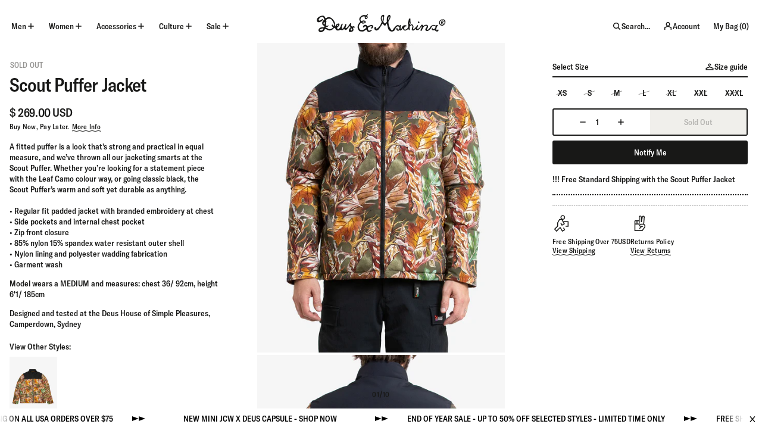

--- FILE ---
content_type: text/html; charset=utf-8
request_url: https://deuscustoms.com/products/scout-puffer-jacket-leaf-camo
body_size: 49676
content:
<!doctype html>
<html class="no-js supports-no-cookies" lang="en">
  <head>
    

    <meta charset="utf-8">
    <meta http-equiv="X-UA-Compatible" content="IE=edge">
    <meta name="viewport" content="width=device-width,initial-scale=1"><link rel="canonical" href="https://deuscustoms.com/products/scout-puffer-jacket-leaf-camo"><link href="//deuscustoms.com/cdn/shop/t/79/assets/GT-America-Condensed-Medium.woff2?v=66512922010170311531765425271" as="font" type="font/woff2" crossorigin="">

<style>
  @font-face {
    font-family: 'GT America Condensed';
    src: url("//deuscustoms.com/cdn/shop/t/79/assets/GT-America-Condensed-Medium.woff2?v=66512922010170311531765425271") format('woff2'),
        url("//deuscustoms.com/cdn/shop/t/79/assets/GT-America-Condensed-Medium.woff?v=36271495154963571331765425271") format('woff');
    font-weight: 500;
    font-style: normal;
    font-display: swap;
  }

  @font-face {
    font-family: 'GT America Condensed';
    src: url("//deuscustoms.com/cdn/shop/t/79/assets/GT-America-Condensed-Medium-Italic.woff2?v=45883701285983024051765425271") format('woff2'),
        url("//deuscustoms.com/cdn/shop/t/79/assets/GT-America-Condensed-Medium-Italic.woff?v=43056285070110211971765425270") format('woff');
    font-weight: 500;
    font-style: italic;
    font-display: swap;
  }

  @font-face {
    font-family: 'GT America Condensed';
    src: url("//deuscustoms.com/cdn/shop/t/79/assets/GT-America-Condensed-Bold.woff2?v=1451084174796571321765425269") format('woff2'),
        url("//deuscustoms.com/cdn/shop/t/79/assets/GT-America-Condensed-Bold.woff?v=104471545314986725301765425269") format('woff');
    font-weight: 700;
    font-style: normal;
    font-display: swap;
  }

  :root {
    --icon-underline: url('//deuscustoms.com/cdn/shop/t/79/assets/icon-underline.svg?v=39313420190610590361765425274');
    --icon-underline-hover: url('//deuscustoms.com/cdn/shop/t/79/assets/icon-underline-hover.svg?v=128411129653845270591765425274');
    --icon-arrow-left: url('//deuscustoms.com/cdn/shop/t/79/assets/icon-arrow-left.svg?v=112593825927706998661765425272');
    --icon-arrow-right: url('//deuscustoms.com/cdn/shop/t/79/assets/icon-arrow-right.svg?v=126125286068043544361765425272');
    --icon-calendar: url('//deuscustoms.com/cdn/shop/t/79/assets/icon-calendar.svg?v=42952535860842964541765425273');
    --icon-info: url('//deuscustoms.com/cdn/shop/t/79/assets/icon-info.svg?v=54959919847624870341765425273');
  }
</style>

 <link href="//deuscustoms.com/cdn/shop/t/79/assets/layout.theme.min.css?v=96763754425404181301765425408" rel="stylesheet" type="text/css" media="all" /> 
<title>Jackets | Deus Ex Machina | Scout Puffer Jacket
 &ndash; Deus Ex Machina USA</title><meta name="description" content="regular fit padded jacket with branded embroidery at chest, side pockets and internal chest pocket, zip front closure, 85% nylon 15% spandex water resistant outer shell, nylon lining and polyester wadding fabrication with a garment wash"><link rel="icon" href="https://deuscustoms.com/cdn/shop/t/79/assets/favicon_256x256.png?v=168455792997182390541765425268" sizes="any">
<link rel="icon" href="https://deuscustoms.com/cdn/shop/t/79/assets/favicon.svg?v=124069741975143582821765425269" type="image/svg+xml">
<link rel="apple-touch-icon" href="https://deuscustoms.com/cdn/shop/t/79/assets/favicon_180x180.png?v=168455792997182390541765425268">
<link rel="manifest">

<script>
  (() => {
    const json = {
      name: "Deus Ex Machina USA",
      start_url: "https:\/\/deuscustoms.com",
      theme_color: '#181817',
      background_color: '#FFFFFF',
      icons: [
        {
          src: "https:\/\/deuscustoms.com\/cdn\/shop\/t\/79\/assets\/favicon_192x192.png?v=168455792997182390541765425268",
          sizes: "192x192",
          type: "image/png",
          purpose: "maskable"
        },
        {
          src: "https:\/\/deuscustoms.com\/cdn\/shop\/t\/79\/assets\/favicon_512x512.png?v=168455792997182390541765425268",
          sizes: "512x512",
          type: "image/png",
          purpose: "maskable"
        }
      ]
    }
    const blob = new Blob([JSON.stringify(json)], { type: 'application/json' });
    document.querySelector('link[rel="manifest"]').href = URL.createObjectURL(blob);
  })();
</script>


<script defer="defer" src="//deuscustoms.com/cdn/shop/t/79/assets/vendor.theme.min.js?v=72308515445659033821765425416"></script>

<script defer="defer" src="//deuscustoms.com/cdn/shop/t/79/assets/layout.theme.min.js?v=177062621861435720071765425408"></script>

    
<link rel="alternate" hreflang="en-au" href="https://deuscustoms.com.au/products/scout-puffer-jacket-leaf-camo" /><link rel="alternate" hreflang="en-nz" href="https://deuscustoms.com.au/products/scout-puffer-jacket-leaf-camo" /><link rel="alternate" hreflang="en-at" href="https://deuscustoms.eu/products/scout-puffer-jacket-leaf-camo" /><link rel="alternate" hreflang="en-be" href="https://deuscustoms.eu/products/scout-puffer-jacket-leaf-camo" /><link rel="alternate" hreflang="en-bg" href="https://deuscustoms.eu/products/scout-puffer-jacket-leaf-camo" /><link rel="alternate" hreflang="en-cy" href="https://deuscustoms.eu/products/scout-puffer-jacket-leaf-camo" /><link rel="alternate" hreflang="en-cz" href="https://deuscustoms.eu/products/scout-puffer-jacket-leaf-camo" /><link rel="alternate" hreflang="en-de" href="https://deuscustoms.eu/products/scout-puffer-jacket-leaf-camo" /><link rel="alternate" hreflang="en-dk" href="https://deuscustoms.eu/products/scout-puffer-jacket-leaf-camo" /><link rel="alternate" hreflang="en-ee" href="https://deuscustoms.eu/products/scout-puffer-jacket-leaf-camo" /><link rel="alternate" hreflang="en-es" href="https://deuscustoms.eu/products/scout-puffer-jacket-leaf-camo" /><link rel="alternate" hreflang="en-fi" href="https://deuscustoms.eu/products/scout-puffer-jacket-leaf-camo" /><link rel="alternate" hreflang="en-fr" href="https://deuscustoms.eu/products/scout-puffer-jacket-leaf-camo" /><link rel="alternate" hreflang="en-gr" href="https://deuscustoms.eu/products/scout-puffer-jacket-leaf-camo" /><link rel="alternate" hreflang="en-hr" href="https://deuscustoms.eu/products/scout-puffer-jacket-leaf-camo" /><link rel="alternate" hreflang="en-hu" href="https://deuscustoms.eu/products/scout-puffer-jacket-leaf-camo" /><link rel="alternate" hreflang="en-ie" href="https://deuscustoms.eu/products/scout-puffer-jacket-leaf-camo" /><link rel="alternate" hreflang="en-it" href="https://deuscustoms.eu/products/scout-puffer-jacket-leaf-camo" /><link rel="alternate" hreflang="en-lt" href="https://deuscustoms.eu/products/scout-puffer-jacket-leaf-camo" /><link rel="alternate" hreflang="en-lu" href="https://deuscustoms.eu/products/scout-puffer-jacket-leaf-camo" /><link rel="alternate" hreflang="en-lv" href="https://deuscustoms.eu/products/scout-puffer-jacket-leaf-camo" /><link rel="alternate" hreflang="en-mt" href="https://deuscustoms.eu/products/scout-puffer-jacket-leaf-camo" /><link rel="alternate" hreflang="en-nl" href="https://deuscustoms.eu/products/scout-puffer-jacket-leaf-camo" /><link rel="alternate" hreflang="en-pl" href="https://deuscustoms.eu/products/scout-puffer-jacket-leaf-camo" /><link rel="alternate" hreflang="en-pt" href="https://deuscustoms.eu/products/scout-puffer-jacket-leaf-camo" /><link rel="alternate" hreflang="en-ro" href="https://deuscustoms.eu/products/scout-puffer-jacket-leaf-camo" /><link rel="alternate" hreflang="en-se" href="https://deuscustoms.eu/products/scout-puffer-jacket-leaf-camo" /><link rel="alternate" hreflang="en-si" href="https://deuscustoms.eu/products/scout-puffer-jacket-leaf-camo" /><link rel="alternate" hreflang="en-sk" href="https://deuscustoms.eu/products/scout-puffer-jacket-leaf-camo" /><link rel="alternate" hreflang="en-bm" href="https://deuscustoms.com/products/scout-puffer-jacket-leaf-camo" /><link rel="alternate" hreflang="en-ca" href="https://deuscustoms.com/products/scout-puffer-jacket-leaf-camo" /><link rel="alternate" hreflang="en-mx" href="https://deuscustoms.com/products/scout-puffer-jacket-leaf-camo" /><link rel="alternate" hreflang="en-mf" href="https://deuscustoms.com/products/scout-puffer-jacket-leaf-camo" /><link rel="alternate" hreflang="en-us" href="https://deuscustoms.com/products/scout-puffer-jacket-leaf-camo" /><link rel="alternate" hreflang="en-id" href="https://deuscustoms.co.id/products/scout-puffer-jacket-leaf-camo" /><link rel="alternate" hreflang="en-sg" href="https://deuscustoms.co.id/products/scout-puffer-jacket-leaf-camo" /><link rel="alternate" hreflang="en-my" href="https://deuscustoms.co.id/products/scout-puffer-jacket-leaf-camo" /><link rel="alternate" hreflang="en-hk" href="https://deuscustoms.co.id/products/scout-puffer-jacket-leaf-camo" /><link rel="alternate" hreflang="en-tw" href="https://deuscustoms.co.id/products/scout-puffer-jacket-leaf-camo" /><link rel="alternate" hreflang="en-ph" href="https://deuscustoms.co.id/products/scout-puffer-jacket-leaf-camo" /><link rel="alternate" hreflang="en-kr" href="https://www.deuskorea.com//products/scout-puffer-jacket-leaf-camo" /><link rel="alternate" hreflang="en-jp" href="https://jp.deuscustoms.com/products/scout-puffer-jacket-leaf-camo" /><link rel="alternate" hreflang="en-gb" href="https://uk.deuscustoms.com//products/scout-puffer-jacket-leaf-camo" /><link rel="alternate" hreflang="en-br" href="https://br.deuscustoms.com//products/scout-puffer-jacket-leaf-camo" /><link rel="alternate" hreflang="en-za" href="https://deuscustoms.co.za/products/scout-puffer-jacket-leaf-camo" /><link rel="alternate" hreflang="en" href="/products/scout-puffer-jacket-leaf-camo">
<link rel="alternate" hreflang="x-default" href="/products/scout-puffer-jacket-leaf-camo">
<script defer src="https://geoip-js.com/js/apis/geoip2/v2.1/geoip2.js"></script><script>
      document.addEventListener("DOMContentLoaded", function(event) {const regionArray = [{
              name: "Australia",
              code: "au",
              domain: "https:\/\/deuscustoms.com.au",
              countryList: "au,nz"
            },{
              name: "Europe",
              code: "eu",
              domain: "https:\/\/deuscustoms.eu",
              countryList: "at,be,bg,cy,cz,de,dk,ee,es,fi,fr,gr,hr,hu,ie,it,lt,lu,lv,mt,nl,pl,pt,ro,se,si,sk"
            },{
              name: "United States",
              code: "us",
              domain: "https:\/\/deuscustoms.com",
              countryList: "bm,ca,mx,mf,us"
            },{
              name: "Indonesia",
              code: "id",
              domain: "https:\/\/deuscustoms.co.id",
              countryList: "id,sg,my,hk,tw,ph"
            },{
              name: "Korea",
              code: "kr",
              domain: "https:\/\/www.deuskorea.com\/",
              countryList: "kr"
            },{
              name: "Japan",
              code: "jp",
              domain: "https:\/\/jp.deuscustoms.com",
              countryList: "jp"
            },{
              name: "Great Britain",
              code: "gb",
              domain: "https:\/\/uk.deuscustoms.com\/",
              countryList: "gb"
            },{
              name: "Brazil",
              code: "br",
              domain: "https:\/\/br.deuscustoms.com\/",
              countryList: "br"
            },{
              name: "South Africa",
              code: "za",
              domain: "https:\/\/deuscustoms.co.za",
              countryList: "za"
            }];const defaultRegionCode =null;
        const currentRegionCode = "us";
        const canonicalPath = "\/products\/scout-puffer-jacket-leaf-camo";const languageSubfolders = {
          'fr': '/fr-fr',
          'es': '/es-es'
        };const preventRedirectParam = "";const findRegionMatch = function(value, regions) {
            if (!value) { return null };

            const codeMatch = regions.find(function(region) {
              return region.code === value;
            });

            if (codeMatch) { return codeMatch };

            const countryMatch = regions.find(function(region) {
              if (!region.countryList) { return };
              return region.countryList.indexOf(value) >= 0;
            });

            if (countryMatch) { return countryMatch };

            return null;
          };

          const redirectToTargetRegion = function(targetRegion, manualMode, detectedCountryCode) {
            const targetDomain = targetRegion.domain;
            const targetDomainUrlObject = new URL(targetDomain);if (targetDomainUrlObject.host === window.location.host) {
              if (detectedCountryCode && languageSubfolders[detectedCountryCode]) {
                const languageSubfolder = languageSubfolders[detectedCountryCode];
                const currentPath = window.location.pathname;

                if (!currentPath.startsWith(languageSubfolder)) {
                  let targetURL = new URL(languageSubfolder, window.location.origin);

                  const currentParams = new URLSearchParams(window.location.search);
                  for (const [key, value] of currentParams) {
                    targetURL.searchParams.set(key, value);
                  }

                  if (manualMode) {
                    const targetRegionCode = targetRegion.code;
                    targetURL.searchParams.set("region", targetRegionCode);
                  }

                  window.location = targetURL.href;
                  return true;
                }
              }
              return false;
            }

            let targetURL = new URL(location.pathname, targetDomain);

            if (detectedCountryCode && languageSubfolders[detectedCountryCode]) {
              const languageSubfolder = languageSubfolders[detectedCountryCode];
              targetURL = new URL(languageSubfolder, targetDomain);
            }

            const currentParams = new URLSearchParams(window.location.search);
            for (const [key, value] of currentParams) {
              targetURL.searchParams.set(key, value);
            }

            if (manualMode) {
              const targetRegionCode = targetRegion.code;
              targetURL.searchParams.set("region", targetRegionCode);
            }

            window.location = targetURL.href;};

          const initAutoRedirect = function() {if (window.top.ThemeEditor || window.top.ThemeEditorAPI || window.Shopify.designMode) { return };

            const isRobot = function() {
              const robotList = '(360spider|a6-indexer|aboundex|acoonbot|addthis|adidxbot|admantx|adsbot-google|adsbot-google-mobile|advbot|ahrefsbot|aihitbot|aisearchbot|antibot|apis-google|applebot|arabot|archive.org_bot|backlinkcrawler|baiduspider|bibnum.bnf|biglotron|bingbot|binlar|blekkobot|blexbot|bnf.fr_bot|brainobot|bubing|buzzbot|careerbot|cc metadata scaper|ccbot|changedetection|chrome-lighthouse|citeseerxbot|coccoc|commons-httpclient|content crawler spider|convera|crawler4j|crystalsemanticsbot|curl|cxensebot|cyberpatrol|discobot|domain re-animator bot|domaincrawler|dotbot|drupact|duckduckbot|duplexweb-google|ec2linkfinder|edisterbot|elisabot|europarchive.org|exabot|ezooms|facebookexternalhit|facebot|fast enterprise crawler|fast-webcrawler|feedfetcher-google|findlink|findthatfile|findxbot|fluffy|fr-crawler|g00g1e.net|gigablast|gingercrawler|gnam gnam spider|google favicon|google-read-aloud|googlebot|googlebot-image|googlebot-mobile|googlebot-news|googlebot-video|googleweblight|grapeshotcrawler|grub.org|gslfbot|heritrix|httpunit|httrack|ia_archiver|ichiro|integromedb|intelium_bot|interfaxscanbot|ioi|ip-web-crawler.com|ips-agent|it2media-domain-crawler|java|jyxobot|lb-spider|libwww|linguee bot|linkdex|lipperhey|lipperhey seo service|livelapbot|lssbot|lssrocketcrawler|ltx71|mail.ru_bot|mediapartners-google|megaindex|memorybot|mj12bot|mlbot|msnbot|msrbot|nerdbynature.bot|nerdybot|netresearchserver|ngbot|niki-bot|nutch|openindexspider|orangebot|page2rss|panscient|phpcrawl|postrank|proximic|psbot|ptst|purebot|python-urllib|qwantify|retrevopageanalyzer|rogerbot|scribdbot|seekbot|semanticscholarbot|semrushbot|seokicks-robot|seznambot|simplecrawler|sistrix crawler|sitebot|siteexplorer.info|slurp|smtbot|sogou|spbot|speedy|summify|tagoobot|teoma|toplistbot|turnitinbot|tweetmemebot|twengabot|twitterbot|urlappendbot|usinenouvellecrawler|voilabot|voyager|wbsearchbot|web-archive-net.com.bot|webcompanycrawler|webcrawler|webmon|wesee:search|wget|wocbot|woriobot|wotbox|xovibot|y!j-asr|yacybot|yandexbot|yanga|yeti|yoozbot)';
              const regex = new RegExp(robotList, 'i');
              const userAgent = navigator.userAgent;
              return (regex.test(userAgent)) ? true : false;
            };
            if (isRobot()) {
              return
            };const searchParams = new URLSearchParams(window.location.search);
            if (preventRedirectParam && searchParams.get(preventRedirectParam)) {
              return
            };const manualRegionParam = searchParams.get("region") ? (searchParams.get("region")).toLowerCase() : null;

            if (manualRegionParam) {if (currentRegionCode === manualRegionParam) {
                localStorage.setItem("region", currentRegionCode);
                return;
              };const targetRegion = findRegionMatch(manualRegionParam, regionArray);
              if (!targetRegion) { return };localStorage.setItem("region", targetRegion.code);

              if(redirectToTargetRegion(targetRegion, true, manualRegionParam) === false) { return };
            };const localStorageRegionCode = localStorage.getItem("region") ? localStorage.getItem("region").toLowerCase() : null;

            if (localStorageRegionCode) {if (currentRegionCode === localStorageRegionCode) {} else {const targetRegion = findRegionMatch(localStorageRegionCode, regionArray);

              if (targetRegion) {localStorage.setItem("region", targetRegion.code);

                if(redirectToTargetRegion(targetRegion, false, null) === false) { return };
              };
              };
            };const onGeoIpSuccess = function(response) {
              const geoIpCountryCode = (response.country.iso_code).toLowerCase();

              const targetRegion = findRegionMatch(geoIpCountryCode, regionArray) ?
                findRegionMatch(geoIpCountryCode, regionArray) : findRegionMatch(defaultRegionCode, regionArray);

              if (targetRegion) {
                localStorage.setItem("region", targetRegion.code);
                if(redirectToTargetRegion(targetRegion, false, geoIpCountryCode) === false) { return };
              };
            };

            const onGeoIpError = function(error) {
              console.error('Error retrieving user location', error);
            };

            geoip2.country(onGeoIpSuccess, onGeoIpError);};
          initAutoRedirect();const initRegionSelector = function() {
            const regionSelector = document.querySelector("[data-footer-region-selector]");
            if (!regionSelector) {
              console.log("Region selector not found.");
              return;
            };

            const regionSelectorOptions = '<li><a class="region-select__option" data-code="au" href="https://deuscustoms.com.au/products/scout-puffer-jacket-leaf-camo?region=au">Australia</a></li><li><a class="region-select__option" data-code="eu" href="https://deuscustoms.eu/products/scout-puffer-jacket-leaf-camo?region=eu">Europe</a></li><li><span><svg width="24" height="24" viewBox="0 0 24 24" fill="none" xmlns="http://www.w3.org/2000/svg" class="icon icon--chevron-right" aria-label="Chevron Right Icon"><path d="M8.624 19 18 12 8.624 5M5 12h13" stroke="currentColor" stroke-width="1.5" vector-effect="non-scaling-stroke"/></svg>United States</span></li><li><a class="region-select__option" data-code="id" href="https://deuscustoms.co.id/products/scout-puffer-jacket-leaf-camo?region=id">Indonesia</a></li><li><a class="region-select__option" data-code="kr" href="https://www.deuskorea.com//products/scout-puffer-jacket-leaf-camo?region=kr">Korea</a></li><li><a class="region-select__option" data-code="jp" href="https://jp.deuscustoms.com/products/scout-puffer-jacket-leaf-camo?region=jp">Japan</a></li><li><a class="region-select__option" data-code="gb" href="https://uk.deuscustoms.com//products/scout-puffer-jacket-leaf-camo?region=gb">Great Britain</a></li><li><a class="region-select__option" data-code="br" href="https://br.deuscustoms.com//products/scout-puffer-jacket-leaf-camo?region=br">Brazil</a></li><li><a class="region-select__option" data-code="za" href="https://deuscustoms.co.za/products/scout-puffer-jacket-leaf-camo?region=za">South Africa</a></li>';
            regionSelector.innerHTML = regionSelectorOptions;const handleRegionSelection = function(evt) {
              evt.preventDefault();
              const target = evt.target;
              const targetRegionCode = target.dataset.code;
              localStorage.setItem("region", targetRegionCode);
              window.location = target.href;
            };

            const selectorOptions = regionSelector.querySelectorAll('a');
            selectorOptions?.forEach((option) => {
              option.addEventListener("click", handleRegionSelection);
            })
          };
          initRegionSelector();});
    </script><script>
      document.documentElement.className = document.documentElement.className.replace('no-js', '');
      window.theme = {
        ecommerce: true,
        strings: {
          selectSize: "Select Size",
          addToCart: "Add To Bag",
          preorder: "Preorder",
          addedToCart: "Added To Bag",
          soldOut: "Sold Out",
          unavailable: "Unavailable",
          cartTitle: "Shopping Cart",
          discount: "Discount",
          totalDiscounts: "Total discounts",
          subtotal: "Subtotal",
          shipping: "Shipping",
          checkout: "Checkout",
          cart: "My Bag",
          cartTotal: "Total",
          closeCart: "Close cart",
          cartEmpty: "Nothing here yet!",
          cartSummaryHeading: "Total Order Summary",
          loadingMessage: "Updating cart",
          cartTableHeaderProduct: "Product",
          cartTableHeaderQty:"Qty",
          cartTableHeaderPrice:"Price",
          itemQuantity: "Qty",
          inventoryWarning: "Low Stock",
          dismissErrorMessage: "Dismiss error message",
          freeShippingBar: {
            remaining: "You are {{ amount }} away from free {{ service }}",
            reached: "Free {{ service }}!",
          },
          cartUpsells: {
            title: "We think you will like this",
            add: "Add",
            view: "View",
          },
          giftWithPurchase: {
            progress: "You are {{ amount }} away",
            label: "Free Gift",
          },
          pagination: {
            loadMore: "Load More",
            loadPrevious: "Load Previous",
            loading: "Loading...",
          },
          search: {
            search: "Search...",
            close: "Close Search",
            placeholder: "Type to Search",
            viewAll: "See All Results",
            noResultsHtml: "Please try a different search term or go back to the \u003ca href=\"\/\"\u003ehomepage\u003c\/a\u003e.",
            instantNoResults: "Sorry, no top results for",
            typeProducts: "Products",
            typeArticles: "The Magazine",
            topSearches: "Searches:",
          },
          collection: {
            readMore: "Read more",
            readLess: "Read less"
          },
          recipient: {
            name: "To",
            email: "Email",
            message: "Message [Optional]",
          },
          product: {
            klaviyonotifyMe: true,
          }
        },
        moneyFormat: "$ {{amount}}",
        moneyWithCurrencyFormat: "$ {{amount}} USD",
        cart: {"note":null,"attributes":{},"original_total_price":0,"total_price":0,"total_discount":0,"total_weight":0.0,"item_count":0,"items":[],"requires_shipping":false,"currency":"USD","items_subtotal_price":0,"cart_level_discount_applications":[],"checkout_charge_amount":0},
        searchSettings: {
          enableInstantSearch: true,
          types: ['product','article',],
          unavailable_products: "last",
          limit: 8,fields: "product_type,title,variants.title,vendor",
          showSearchSuggestions: true,
          searchSuggestions: 
            ["Jackets"," Black Pants"," Hats"," Oversized Dress"],
        },
        freeShippingBar: {
          enabled: true,
          serviceOne: "Standard Shipping",
          thresholdOne: "75.00",
        },
        breakpoints: {
          sm: "480",
          md: "800",
          lg: "990",
          xl: "1440",
          xxl: "1440",
        },
        locale: {
          endonymName: "English",
          isoCode: "en",
          name: "English",
          primary: true,
          rootUrl: "\/",
          pageType: "product",
        },
        urlPatterns: {
          assetUrl: "\/\/deuscustoms.com\/cdn\/shop\/t\/79\/assets\/_name_.js?v=11643",
          fileUrl: "\/\/deuscustoms.com\/cdn\/shop\/files\/_name_.js?v=11643",
        },
        cartMessage: {
          enabled: false,
          customMessage: null,
        },
        cartPaymentZipEnabled: false,
        cartPaymentAfterpayEnabled: false,
        cartPaymentKlarnaEnabled: false,
        cartPaymentPaypalEnabled: false,
        enableSectionOverlayScrolling: true,
        cartUpsells: {
          enabled: true,
          limit: 15,
          collectionHandle: null,
          priorityCollections: [],
          productMetafieldEnabled: true,
          collectionMetafieldEnabled: true,
          globalType: "collection",
          globalProductHandle: null,
          globalCollectionHandle: "hats",
          globalCollectionLimitEnabled: true,
          globalCollectionLimit: 15
        },
        shopDomain: "deus-ex-machina-usa.myshopify.com",
        storefrontAccessToken: ""
      };
    </script>

    <script>window.performance && window.performance.mark && window.performance.mark('shopify.content_for_header.start');</script><meta name="google-site-verification" content="h7GBA28jcX-jHU-TzxVq55gjZL2UdWli_SEi236rcSM">
<meta name="facebook-domain-verification" content="jyamoodml0q8eiwdz2k1oatwekjcs2">
<meta id="shopify-digital-wallet" name="shopify-digital-wallet" content="/9094166/digital_wallets/dialog">
<meta name="shopify-checkout-api-token" content="32cfccf6b195f4cdae4c3552ae3812a2">
<meta id="in-context-paypal-metadata" data-shop-id="9094166" data-venmo-supported="false" data-environment="production" data-locale="en_US" data-paypal-v4="true" data-currency="USD">
<link rel="alternate" type="application/json+oembed" href="https://deuscustoms.com/products/scout-puffer-jacket-leaf-camo.oembed">
<script async="async" src="/checkouts/internal/preloads.js?locale=en-US"></script>
<link rel="preconnect" href="https://shop.app" crossorigin="anonymous">
<script async="async" src="https://shop.app/checkouts/internal/preloads.js?locale=en-US&shop_id=9094166" crossorigin="anonymous"></script>
<script id="apple-pay-shop-capabilities" type="application/json">{"shopId":9094166,"countryCode":"US","currencyCode":"USD","merchantCapabilities":["supports3DS"],"merchantId":"gid:\/\/shopify\/Shop\/9094166","merchantName":"Deus Ex Machina USA","requiredBillingContactFields":["postalAddress","email","phone"],"requiredShippingContactFields":["postalAddress","email","phone"],"shippingType":"shipping","supportedNetworks":["visa","masterCard","amex","discover","elo","jcb"],"total":{"type":"pending","label":"Deus Ex Machina USA","amount":"1.00"},"shopifyPaymentsEnabled":true,"supportsSubscriptions":true}</script>
<script id="shopify-features" type="application/json">{"accessToken":"32cfccf6b195f4cdae4c3552ae3812a2","betas":["rich-media-storefront-analytics"],"domain":"deuscustoms.com","predictiveSearch":true,"shopId":9094166,"locale":"en"}</script>
<script>var Shopify = Shopify || {};
Shopify.shop = "deus-ex-machina-usa.myshopify.com";
Shopify.locale = "en";
Shopify.currency = {"active":"USD","rate":"1.0"};
Shopify.country = "US";
Shopify.theme = {"name":"TWP Live v1.6.0","id":137382821975,"schema_name":"Deus Ex Machina","schema_version":"1.6.0","theme_store_id":null,"role":"main"};
Shopify.theme.handle = "null";
Shopify.theme.style = {"id":null,"handle":null};
Shopify.cdnHost = "deuscustoms.com/cdn";
Shopify.routes = Shopify.routes || {};
Shopify.routes.root = "/";</script>
<script type="module">!function(o){(o.Shopify=o.Shopify||{}).modules=!0}(window);</script>
<script>!function(o){function n(){var o=[];function n(){o.push(Array.prototype.slice.apply(arguments))}return n.q=o,n}var t=o.Shopify=o.Shopify||{};t.loadFeatures=n(),t.autoloadFeatures=n()}(window);</script>
<script>
  window.ShopifyPay = window.ShopifyPay || {};
  window.ShopifyPay.apiHost = "shop.app\/pay";
  window.ShopifyPay.redirectState = null;
</script>
<script id="shop-js-analytics" type="application/json">{"pageType":"product"}</script>
<script defer="defer" async type="module" src="//deuscustoms.com/cdn/shopifycloud/shop-js/modules/v2/client.init-shop-cart-sync_BT-GjEfc.en.esm.js"></script>
<script defer="defer" async type="module" src="//deuscustoms.com/cdn/shopifycloud/shop-js/modules/v2/chunk.common_D58fp_Oc.esm.js"></script>
<script defer="defer" async type="module" src="//deuscustoms.com/cdn/shopifycloud/shop-js/modules/v2/chunk.modal_xMitdFEc.esm.js"></script>
<script type="module">
  await import("//deuscustoms.com/cdn/shopifycloud/shop-js/modules/v2/client.init-shop-cart-sync_BT-GjEfc.en.esm.js");
await import("//deuscustoms.com/cdn/shopifycloud/shop-js/modules/v2/chunk.common_D58fp_Oc.esm.js");
await import("//deuscustoms.com/cdn/shopifycloud/shop-js/modules/v2/chunk.modal_xMitdFEc.esm.js");

  window.Shopify.SignInWithShop?.initShopCartSync?.({"fedCMEnabled":true,"windoidEnabled":true});

</script>
<script>
  window.Shopify = window.Shopify || {};
  if (!window.Shopify.featureAssets) window.Shopify.featureAssets = {};
  window.Shopify.featureAssets['shop-js'] = {"shop-cart-sync":["modules/v2/client.shop-cart-sync_DZOKe7Ll.en.esm.js","modules/v2/chunk.common_D58fp_Oc.esm.js","modules/v2/chunk.modal_xMitdFEc.esm.js"],"init-fed-cm":["modules/v2/client.init-fed-cm_B6oLuCjv.en.esm.js","modules/v2/chunk.common_D58fp_Oc.esm.js","modules/v2/chunk.modal_xMitdFEc.esm.js"],"shop-cash-offers":["modules/v2/client.shop-cash-offers_D2sdYoxE.en.esm.js","modules/v2/chunk.common_D58fp_Oc.esm.js","modules/v2/chunk.modal_xMitdFEc.esm.js"],"shop-login-button":["modules/v2/client.shop-login-button_QeVjl5Y3.en.esm.js","modules/v2/chunk.common_D58fp_Oc.esm.js","modules/v2/chunk.modal_xMitdFEc.esm.js"],"pay-button":["modules/v2/client.pay-button_DXTOsIq6.en.esm.js","modules/v2/chunk.common_D58fp_Oc.esm.js","modules/v2/chunk.modal_xMitdFEc.esm.js"],"shop-button":["modules/v2/client.shop-button_DQZHx9pm.en.esm.js","modules/v2/chunk.common_D58fp_Oc.esm.js","modules/v2/chunk.modal_xMitdFEc.esm.js"],"avatar":["modules/v2/client.avatar_BTnouDA3.en.esm.js"],"init-windoid":["modules/v2/client.init-windoid_CR1B-cfM.en.esm.js","modules/v2/chunk.common_D58fp_Oc.esm.js","modules/v2/chunk.modal_xMitdFEc.esm.js"],"init-shop-for-new-customer-accounts":["modules/v2/client.init-shop-for-new-customer-accounts_C_vY_xzh.en.esm.js","modules/v2/client.shop-login-button_QeVjl5Y3.en.esm.js","modules/v2/chunk.common_D58fp_Oc.esm.js","modules/v2/chunk.modal_xMitdFEc.esm.js"],"init-shop-email-lookup-coordinator":["modules/v2/client.init-shop-email-lookup-coordinator_BI7n9ZSv.en.esm.js","modules/v2/chunk.common_D58fp_Oc.esm.js","modules/v2/chunk.modal_xMitdFEc.esm.js"],"init-shop-cart-sync":["modules/v2/client.init-shop-cart-sync_BT-GjEfc.en.esm.js","modules/v2/chunk.common_D58fp_Oc.esm.js","modules/v2/chunk.modal_xMitdFEc.esm.js"],"shop-toast-manager":["modules/v2/client.shop-toast-manager_DiYdP3xc.en.esm.js","modules/v2/chunk.common_D58fp_Oc.esm.js","modules/v2/chunk.modal_xMitdFEc.esm.js"],"init-customer-accounts":["modules/v2/client.init-customer-accounts_D9ZNqS-Q.en.esm.js","modules/v2/client.shop-login-button_QeVjl5Y3.en.esm.js","modules/v2/chunk.common_D58fp_Oc.esm.js","modules/v2/chunk.modal_xMitdFEc.esm.js"],"init-customer-accounts-sign-up":["modules/v2/client.init-customer-accounts-sign-up_iGw4briv.en.esm.js","modules/v2/client.shop-login-button_QeVjl5Y3.en.esm.js","modules/v2/chunk.common_D58fp_Oc.esm.js","modules/v2/chunk.modal_xMitdFEc.esm.js"],"shop-follow-button":["modules/v2/client.shop-follow-button_CqMgW2wH.en.esm.js","modules/v2/chunk.common_D58fp_Oc.esm.js","modules/v2/chunk.modal_xMitdFEc.esm.js"],"checkout-modal":["modules/v2/client.checkout-modal_xHeaAweL.en.esm.js","modules/v2/chunk.common_D58fp_Oc.esm.js","modules/v2/chunk.modal_xMitdFEc.esm.js"],"shop-login":["modules/v2/client.shop-login_D91U-Q7h.en.esm.js","modules/v2/chunk.common_D58fp_Oc.esm.js","modules/v2/chunk.modal_xMitdFEc.esm.js"],"lead-capture":["modules/v2/client.lead-capture_BJmE1dJe.en.esm.js","modules/v2/chunk.common_D58fp_Oc.esm.js","modules/v2/chunk.modal_xMitdFEc.esm.js"],"payment-terms":["modules/v2/client.payment-terms_Ci9AEqFq.en.esm.js","modules/v2/chunk.common_D58fp_Oc.esm.js","modules/v2/chunk.modal_xMitdFEc.esm.js"]};
</script>
<script>(function() {
  var isLoaded = false;
  function asyncLoad() {
    if (isLoaded) return;
    isLoaded = true;
    var urls = ["https:\/\/scripttags.justuno.com\/shopify_justuno_9094166_19ce0b00-69b9-11e8-aadd-75b3578a9464.js?shop=deus-ex-machina-usa.myshopify.com","https:\/\/config.gorgias.chat\/bundle-loader\/01H4MYA76WC67Y1DJW07TH9T4P?source=shopify1click\u0026shop=deus-ex-machina-usa.myshopify.com","https:\/\/cdn.9gtb.com\/loader.js?g_cvt_id=a16d8139-2f03-4de1-bf4d-73ead08b07ef\u0026shop=deus-ex-machina-usa.myshopify.com"];
    for (var i = 0; i < urls.length; i++) {
      var s = document.createElement('script');
      s.type = 'text/javascript';
      s.async = true;
      s.src = urls[i];
      var x = document.getElementsByTagName('script')[0];
      x.parentNode.insertBefore(s, x);
    }
  };
  if(window.attachEvent) {
    window.attachEvent('onload', asyncLoad);
  } else {
    window.addEventListener('load', asyncLoad, false);
  }
})();</script>
<script id="__st">var __st={"a":9094166,"offset":-28800,"reqid":"81dae992-4219-43af-b9e1-f0c3bc38d40f-1769223205","pageurl":"deuscustoms.com\/products\/scout-puffer-jacket-leaf-camo","u":"c7212f3924dd","p":"product","rtyp":"product","rid":6792944222295};</script>
<script>window.ShopifyPaypalV4VisibilityTracking = true;</script>
<script id="captcha-bootstrap">!function(){'use strict';const t='contact',e='account',n='new_comment',o=[[t,t],['blogs',n],['comments',n],[t,'customer']],c=[[e,'customer_login'],[e,'guest_login'],[e,'recover_customer_password'],[e,'create_customer']],r=t=>t.map((([t,e])=>`form[action*='/${t}']:not([data-nocaptcha='true']) input[name='form_type'][value='${e}']`)).join(','),a=t=>()=>t?[...document.querySelectorAll(t)].map((t=>t.form)):[];function s(){const t=[...o],e=r(t);return a(e)}const i='password',u='form_key',d=['recaptcha-v3-token','g-recaptcha-response','h-captcha-response',i],f=()=>{try{return window.sessionStorage}catch{return}},m='__shopify_v',_=t=>t.elements[u];function p(t,e,n=!1){try{const o=window.sessionStorage,c=JSON.parse(o.getItem(e)),{data:r}=function(t){const{data:e,action:n}=t;return t[m]||n?{data:e,action:n}:{data:t,action:n}}(c);for(const[e,n]of Object.entries(r))t.elements[e]&&(t.elements[e].value=n);n&&o.removeItem(e)}catch(o){console.error('form repopulation failed',{error:o})}}const l='form_type',E='cptcha';function T(t){t.dataset[E]=!0}const w=window,h=w.document,L='Shopify',v='ce_forms',y='captcha';let A=!1;((t,e)=>{const n=(g='f06e6c50-85a8-45c8-87d0-21a2b65856fe',I='https://cdn.shopify.com/shopifycloud/storefront-forms-hcaptcha/ce_storefront_forms_captcha_hcaptcha.v1.5.2.iife.js',D={infoText:'Protected by hCaptcha',privacyText:'Privacy',termsText:'Terms'},(t,e,n)=>{const o=w[L][v],c=o.bindForm;if(c)return c(t,g,e,D).then(n);var r;o.q.push([[t,g,e,D],n]),r=I,A||(h.body.append(Object.assign(h.createElement('script'),{id:'captcha-provider',async:!0,src:r})),A=!0)});var g,I,D;w[L]=w[L]||{},w[L][v]=w[L][v]||{},w[L][v].q=[],w[L][y]=w[L][y]||{},w[L][y].protect=function(t,e){n(t,void 0,e),T(t)},Object.freeze(w[L][y]),function(t,e,n,w,h,L){const[v,y,A,g]=function(t,e,n){const i=e?o:[],u=t?c:[],d=[...i,...u],f=r(d),m=r(i),_=r(d.filter((([t,e])=>n.includes(e))));return[a(f),a(m),a(_),s()]}(w,h,L),I=t=>{const e=t.target;return e instanceof HTMLFormElement?e:e&&e.form},D=t=>v().includes(t);t.addEventListener('submit',(t=>{const e=I(t);if(!e)return;const n=D(e)&&!e.dataset.hcaptchaBound&&!e.dataset.recaptchaBound,o=_(e),c=g().includes(e)&&(!o||!o.value);(n||c)&&t.preventDefault(),c&&!n&&(function(t){try{if(!f())return;!function(t){const e=f();if(!e)return;const n=_(t);if(!n)return;const o=n.value;o&&e.removeItem(o)}(t);const e=Array.from(Array(32),(()=>Math.random().toString(36)[2])).join('');!function(t,e){_(t)||t.append(Object.assign(document.createElement('input'),{type:'hidden',name:u})),t.elements[u].value=e}(t,e),function(t,e){const n=f();if(!n)return;const o=[...t.querySelectorAll(`input[type='${i}']`)].map((({name:t})=>t)),c=[...d,...o],r={};for(const[a,s]of new FormData(t).entries())c.includes(a)||(r[a]=s);n.setItem(e,JSON.stringify({[m]:1,action:t.action,data:r}))}(t,e)}catch(e){console.error('failed to persist form',e)}}(e),e.submit())}));const S=(t,e)=>{t&&!t.dataset[E]&&(n(t,e.some((e=>e===t))),T(t))};for(const o of['focusin','change'])t.addEventListener(o,(t=>{const e=I(t);D(e)&&S(e,y())}));const B=e.get('form_key'),M=e.get(l),P=B&&M;t.addEventListener('DOMContentLoaded',(()=>{const t=y();if(P)for(const e of t)e.elements[l].value===M&&p(e,B);[...new Set([...A(),...v().filter((t=>'true'===t.dataset.shopifyCaptcha))])].forEach((e=>S(e,t)))}))}(h,new URLSearchParams(w.location.search),n,t,e,['guest_login'])})(!0,!0)}();</script>
<script integrity="sha256-4kQ18oKyAcykRKYeNunJcIwy7WH5gtpwJnB7kiuLZ1E=" data-source-attribution="shopify.loadfeatures" defer="defer" src="//deuscustoms.com/cdn/shopifycloud/storefront/assets/storefront/load_feature-a0a9edcb.js" crossorigin="anonymous"></script>
<script crossorigin="anonymous" defer="defer" src="//deuscustoms.com/cdn/shopifycloud/storefront/assets/shopify_pay/storefront-65b4c6d7.js?v=20250812"></script>
<script data-source-attribution="shopify.dynamic_checkout.dynamic.init">var Shopify=Shopify||{};Shopify.PaymentButton=Shopify.PaymentButton||{isStorefrontPortableWallets:!0,init:function(){window.Shopify.PaymentButton.init=function(){};var t=document.createElement("script");t.src="https://deuscustoms.com/cdn/shopifycloud/portable-wallets/latest/portable-wallets.en.js",t.type="module",document.head.appendChild(t)}};
</script>
<script data-source-attribution="shopify.dynamic_checkout.buyer_consent">
  function portableWalletsHideBuyerConsent(e){var t=document.getElementById("shopify-buyer-consent"),n=document.getElementById("shopify-subscription-policy-button");t&&n&&(t.classList.add("hidden"),t.setAttribute("aria-hidden","true"),n.removeEventListener("click",e))}function portableWalletsShowBuyerConsent(e){var t=document.getElementById("shopify-buyer-consent"),n=document.getElementById("shopify-subscription-policy-button");t&&n&&(t.classList.remove("hidden"),t.removeAttribute("aria-hidden"),n.addEventListener("click",e))}window.Shopify?.PaymentButton&&(window.Shopify.PaymentButton.hideBuyerConsent=portableWalletsHideBuyerConsent,window.Shopify.PaymentButton.showBuyerConsent=portableWalletsShowBuyerConsent);
</script>
<script data-source-attribution="shopify.dynamic_checkout.cart.bootstrap">document.addEventListener("DOMContentLoaded",(function(){function t(){return document.querySelector("shopify-accelerated-checkout-cart, shopify-accelerated-checkout")}if(t())Shopify.PaymentButton.init();else{new MutationObserver((function(e,n){t()&&(Shopify.PaymentButton.init(),n.disconnect())})).observe(document.body,{childList:!0,subtree:!0})}}));
</script>
<link id="shopify-accelerated-checkout-styles" rel="stylesheet" media="screen" href="https://deuscustoms.com/cdn/shopifycloud/portable-wallets/latest/accelerated-checkout-backwards-compat.css" crossorigin="anonymous">
<style id="shopify-accelerated-checkout-cart">
        #shopify-buyer-consent {
  margin-top: 1em;
  display: inline-block;
  width: 100%;
}

#shopify-buyer-consent.hidden {
  display: none;
}

#shopify-subscription-policy-button {
  background: none;
  border: none;
  padding: 0;
  text-decoration: underline;
  font-size: inherit;
  cursor: pointer;
}

#shopify-subscription-policy-button::before {
  box-shadow: none;
}

      </style>

<script>window.performance && window.performance.mark && window.performance.mark('shopify.content_for_header.end');</script>

    
<meta property="og:site_name" content="Deus Ex Machina USA">
<meta property="og:url" content="https://deuscustoms.com/products/scout-puffer-jacket-leaf-camo">
<meta property="og:title" content="Scout Puffer Jacket - Leaf Camo">
<meta property="og:type" content="product">
<meta property="og:description" content="regular fit padded jacket with branded embroidery at chest, side pockets and internal chest pocket, zip front closure, 85% nylon 15% spandex water resistant outer shell, nylon lining and polyester wadding fabrication with a garment wash"><meta property="product:availability" content="oos">
  <meta property="product:price:amount" content="269.00">
  <meta property="product:price:currency" content="USD"><meta property="og:image" content="http://deuscustoms.com/cdn/shop/products/DMF226510.ScoutPufferJacket.LeafCamo.3.jpg?crop=center&height=1200&v=1708487337&width=1200">
        <meta property="og:image:secure_url" content="https://deuscustoms.com/cdn/shop/products/DMF226510.ScoutPufferJacket.LeafCamo.3.jpg?crop=center&height=1200&v=1708487337&width=1200">
      <meta property="og:image" content="http://deuscustoms.com/cdn/shop/products/DMF226510.ScoutPufferJacket.LeafCamo.2.jpg?crop=center&height=1200&v=1708487337&width=1200">
        <meta property="og:image:secure_url" content="https://deuscustoms.com/cdn/shop/products/DMF226510.ScoutPufferJacket.LeafCamo.2.jpg?crop=center&height=1200&v=1708487337&width=1200">
      <meta property="og:image" content="http://deuscustoms.com/cdn/shop/products/DMF226510.ScoutPufferJacket.LeafCamo.1.jpg?crop=center&height=1200&v=1708487337&width=1200">
        <meta property="og:image:secure_url" content="https://deuscustoms.com/cdn/shop/products/DMF226510.ScoutPufferJacket.LeafCamo.1.jpg?crop=center&height=1200&v=1708487337&width=1200">
      

<meta name="twitter:site" content="@">
<meta name="twitter:card" content="summary_large_image">
<meta name="twitter:title" content="Scout Puffer Jacket - Leaf Camo">
<meta name="twitter:description" content="regular fit padded jacket with branded embroidery at chest, side pockets and internal chest pocket, zip front closure, 85% nylon 15% spandex water resistant outer shell, nylon lining and polyester wadding fabrication with a garment wash">


  <!-- BEGIN app block: shopify://apps/crazy-egg/blocks/app-embed/7ea73823-6ad9-4252-a63e-088397d54aed -->
  <script async src="https://script.crazyegg.com/pages/scripts/0122/4653.js"></script>



<!-- END app block --><!-- BEGIN app block: shopify://apps/elevar-conversion-tracking/blocks/dataLayerEmbed/bc30ab68-b15c-4311-811f-8ef485877ad6 -->



<script type="module" dynamic>
  const configUrl = "/a/elevar/static/configs/9def7b61d4dff546a24bec3edee2d709afff4d39/config.js";
  const config = (await import(configUrl)).default;
  const scriptUrl = config.script_src_app_theme_embed;

  if (scriptUrl) {
    const { handler } = await import(scriptUrl);

    await handler(
      config,
      {
        cartData: {
  marketId: "634421335",
  attributes:{},
  cartTotal: "0.0",
  currencyCode:"USD",
  items: []
}
,
        user: {cartTotal: "0.0",
    currencyCode:"USD",customer: {},
}
,
        isOnCartPage:false,
        collectionView:null,
        searchResultsView:null,
        productView:{
    attributes:{},
    currencyCode:"USD",defaultVariant: {id:"DMF226510-LCA-XS",name:"Scout Puffer Jacket - Leaf Camo",
        brand:"Deus Ex Machina",
        category:"Jackets",
        variant:"XS \/ Leaf Camo",
        price: "269.0",
        productId: "6792944222295",
        variantId: "39902681628759",
        compareAtPrice: "0.0",image:"\/\/deuscustoms.com\/cdn\/shop\/products\/DMF226510.ScoutPufferJacket.LeafCamo.3.jpg?v=1708487337",url:"\/products\/scout-puffer-jacket-leaf-camo?variant=39902681628759"},items: [{id:"DMF226510-LCA-XS",name:"Scout Puffer Jacket - Leaf Camo",
          brand:"Deus Ex Machina",
          category:"Jackets",
          variant:"XS \/ Leaf Camo",
          price: "269.0",
          productId: "6792944222295",
          variantId: "39902681628759",
          compareAtPrice: "0.0",image:"\/\/deuscustoms.com\/cdn\/shop\/products\/DMF226510.ScoutPufferJacket.LeafCamo.3.jpg?v=1708487337",url:"\/products\/scout-puffer-jacket-leaf-camo?variant=39902681628759"},{id:"DMF226510-LCA-S",name:"Scout Puffer Jacket - Leaf Camo",
          brand:"Deus Ex Machina",
          category:"Jackets",
          variant:"S \/ Leaf Camo",
          price: "269.0",
          productId: "6792944222295",
          variantId: "39902681661527",
          compareAtPrice: "0.0",image:"\/\/deuscustoms.com\/cdn\/shop\/products\/DMF226510.ScoutPufferJacket.LeafCamo.3.jpg?v=1708487337",url:"\/products\/scout-puffer-jacket-leaf-camo?variant=39902681661527"},{id:"DMF226510-LCA-M",name:"Scout Puffer Jacket - Leaf Camo",
          brand:"Deus Ex Machina",
          category:"Jackets",
          variant:"M \/ Leaf Camo",
          price: "269.0",
          productId: "6792944222295",
          variantId: "39902681727063",
          compareAtPrice: "0.0",image:"\/\/deuscustoms.com\/cdn\/shop\/products\/DMF226510.ScoutPufferJacket.LeafCamo.3.jpg?v=1708487337",url:"\/products\/scout-puffer-jacket-leaf-camo?variant=39902681727063"},{id:"DMF226510-LCA-L",name:"Scout Puffer Jacket - Leaf Camo",
          brand:"Deus Ex Machina",
          category:"Jackets",
          variant:"L \/ Leaf Camo",
          price: "269.0",
          productId: "6792944222295",
          variantId: "39902681792599",
          compareAtPrice: "0.0",image:"\/\/deuscustoms.com\/cdn\/shop\/products\/DMF226510.ScoutPufferJacket.LeafCamo.3.jpg?v=1708487337",url:"\/products\/scout-puffer-jacket-leaf-camo?variant=39902681792599"},{id:"DMF226510-LCA-XL",name:"Scout Puffer Jacket - Leaf Camo",
          brand:"Deus Ex Machina",
          category:"Jackets",
          variant:"XL \/ Leaf Camo",
          price: "269.0",
          productId: "6792944222295",
          variantId: "39902681858135",
          compareAtPrice: "0.0",image:"\/\/deuscustoms.com\/cdn\/shop\/products\/DMF226510.ScoutPufferJacket.LeafCamo.3.jpg?v=1708487337",url:"\/products\/scout-puffer-jacket-leaf-camo?variant=39902681858135"},{id:"DMF226510-LCA-XXL",name:"Scout Puffer Jacket - Leaf Camo",
          brand:"Deus Ex Machina",
          category:"Jackets",
          variant:"XXL \/ Leaf Camo",
          price: "269.0",
          productId: "6792944222295",
          variantId: "39902681890903",
          compareAtPrice: "0.0",image:"\/\/deuscustoms.com\/cdn\/shop\/products\/DMF226510.ScoutPufferJacket.LeafCamo.3.jpg?v=1708487337",url:"\/products\/scout-puffer-jacket-leaf-camo?variant=39902681890903"},{id:"DMF226510-LCA-XXXL",name:"Scout Puffer Jacket - Leaf Camo",
          brand:"Deus Ex Machina",
          category:"Jackets",
          variant:"XXXL \/ Leaf Camo",
          price: "269.0",
          productId: "6792944222295",
          variantId: "39902681956439",
          compareAtPrice: "0.0",image:"\/\/deuscustoms.com\/cdn\/shop\/products\/DMF226510.ScoutPufferJacket.LeafCamo.3.jpg?v=1708487337",url:"\/products\/scout-puffer-jacket-leaf-camo?variant=39902681956439"},]
  },
        checkoutComplete: null
      }
    );
  }
</script>


<!-- END app block --><!-- BEGIN app block: shopify://apps/klaviyo-email-marketing-sms/blocks/klaviyo-onsite-embed/2632fe16-c075-4321-a88b-50b567f42507 -->












  <script async src="https://static.klaviyo.com/onsite/js/FB85LH/klaviyo.js?company_id=FB85LH"></script>
  <script>!function(){if(!window.klaviyo){window._klOnsite=window._klOnsite||[];try{window.klaviyo=new Proxy({},{get:function(n,i){return"push"===i?function(){var n;(n=window._klOnsite).push.apply(n,arguments)}:function(){for(var n=arguments.length,o=new Array(n),w=0;w<n;w++)o[w]=arguments[w];var t="function"==typeof o[o.length-1]?o.pop():void 0,e=new Promise((function(n){window._klOnsite.push([i].concat(o,[function(i){t&&t(i),n(i)}]))}));return e}}})}catch(n){window.klaviyo=window.klaviyo||[],window.klaviyo.push=function(){var n;(n=window._klOnsite).push.apply(n,arguments)}}}}();</script>

  
    <script id="viewed_product">
      if (item == null) {
        var _learnq = _learnq || [];

        var MetafieldReviews = null
        var MetafieldYotpoRating = null
        var MetafieldYotpoCount = null
        var MetafieldLooxRating = null
        var MetafieldLooxCount = null
        var okendoProduct = null
        var okendoProductReviewCount = null
        var okendoProductReviewAverageValue = null
        try {
          // The following fields are used for Customer Hub recently viewed in order to add reviews.
          // This information is not part of __kla_viewed. Instead, it is part of __kla_viewed_reviewed_items
          MetafieldReviews = {};
          MetafieldYotpoRating = null
          MetafieldYotpoCount = null
          MetafieldLooxRating = null
          MetafieldLooxCount = null

          okendoProduct = null
          // If the okendo metafield is not legacy, it will error, which then requires the new json formatted data
          if (okendoProduct && 'error' in okendoProduct) {
            okendoProduct = null
          }
          okendoProductReviewCount = okendoProduct ? okendoProduct.reviewCount : null
          okendoProductReviewAverageValue = okendoProduct ? okendoProduct.reviewAverageValue : null
        } catch (error) {
          console.error('Error in Klaviyo onsite reviews tracking:', error);
        }

        var item = {
          Name: "Scout Puffer Jacket - Leaf Camo",
          ProductID: 6792944222295,
          Categories: ["All Deus Products","BF-2024-AGED","Black Friday 2023 - 70","collection_fullprice"],
          ImageURL: "https://deuscustoms.com/cdn/shop/products/DMF226510.ScoutPufferJacket.LeafCamo.3_grande.jpg?v=1708487337",
          URL: "https://deuscustoms.com/products/scout-puffer-jacket-leaf-camo",
          Brand: "Deus Ex Machina",
          Price: "$ 269.00",
          Value: "269.00",
          CompareAtPrice: "$ 0.00"
        };
        _learnq.push(['track', 'Viewed Product', item]);
        _learnq.push(['trackViewedItem', {
          Title: item.Name,
          ItemId: item.ProductID,
          Categories: item.Categories,
          ImageUrl: item.ImageURL,
          Url: item.URL,
          Metadata: {
            Brand: item.Brand,
            Price: item.Price,
            Value: item.Value,
            CompareAtPrice: item.CompareAtPrice
          },
          metafields:{
            reviews: MetafieldReviews,
            yotpo:{
              rating: MetafieldYotpoRating,
              count: MetafieldYotpoCount,
            },
            loox:{
              rating: MetafieldLooxRating,
              count: MetafieldLooxCount,
            },
            okendo: {
              rating: okendoProductReviewAverageValue,
              count: okendoProductReviewCount,
            }
          }
        }]);
      }
    </script>
  




  <script>
    window.klaviyoReviewsProductDesignMode = false
  </script>







<!-- END app block --><!-- BEGIN app block: shopify://apps/pagefly-page-builder/blocks/app-embed/83e179f7-59a0-4589-8c66-c0dddf959200 -->

<!-- BEGIN app snippet: pagefly-cro-ab-testing-main -->







<script>
  ;(function () {
    const url = new URL(window.location)
    const viewParam = url.searchParams.get('view')
    if (viewParam && viewParam.includes('variant-pf-')) {
      url.searchParams.set('pf_v', viewParam)
      url.searchParams.delete('view')
      window.history.replaceState({}, '', url)
    }
  })()
</script>



<script type='module'>
  
  window.PAGEFLY_CRO = window.PAGEFLY_CRO || {}

  window.PAGEFLY_CRO['data_debug'] = {
    original_template_suffix: "all_products",
    allow_ab_test: false,
    ab_test_start_time: 0,
    ab_test_end_time: 0,
    today_date_time: 1769223205000,
  }
  window.PAGEFLY_CRO['GA4'] = { enabled: false}
</script>

<!-- END app snippet -->








  <script src='https://cdn.shopify.com/extensions/019bb4f9-aed6-78a3-be91-e9d44663e6bf/pagefly-page-builder-215/assets/pagefly-helper.js' defer='defer'></script>

  <script src='https://cdn.shopify.com/extensions/019bb4f9-aed6-78a3-be91-e9d44663e6bf/pagefly-page-builder-215/assets/pagefly-general-helper.js' defer='defer'></script>

  <script src='https://cdn.shopify.com/extensions/019bb4f9-aed6-78a3-be91-e9d44663e6bf/pagefly-page-builder-215/assets/pagefly-snap-slider.js' defer='defer'></script>

  <script src='https://cdn.shopify.com/extensions/019bb4f9-aed6-78a3-be91-e9d44663e6bf/pagefly-page-builder-215/assets/pagefly-slideshow-v3.js' defer='defer'></script>

  <script src='https://cdn.shopify.com/extensions/019bb4f9-aed6-78a3-be91-e9d44663e6bf/pagefly-page-builder-215/assets/pagefly-slideshow-v4.js' defer='defer'></script>

  <script src='https://cdn.shopify.com/extensions/019bb4f9-aed6-78a3-be91-e9d44663e6bf/pagefly-page-builder-215/assets/pagefly-glider.js' defer='defer'></script>

  <script src='https://cdn.shopify.com/extensions/019bb4f9-aed6-78a3-be91-e9d44663e6bf/pagefly-page-builder-215/assets/pagefly-slideshow-v1-v2.js' defer='defer'></script>

  <script src='https://cdn.shopify.com/extensions/019bb4f9-aed6-78a3-be91-e9d44663e6bf/pagefly-page-builder-215/assets/pagefly-product-media.js' defer='defer'></script>

  <script src='https://cdn.shopify.com/extensions/019bb4f9-aed6-78a3-be91-e9d44663e6bf/pagefly-page-builder-215/assets/pagefly-product.js' defer='defer'></script>


<script id='pagefly-helper-data' type='application/json'>
  {
    "page_optimization": {
      "assets_prefetching": false
    },
    "elements_asset_mapper": {
      "Accordion": "https://cdn.shopify.com/extensions/019bb4f9-aed6-78a3-be91-e9d44663e6bf/pagefly-page-builder-215/assets/pagefly-accordion.js",
      "Accordion3": "https://cdn.shopify.com/extensions/019bb4f9-aed6-78a3-be91-e9d44663e6bf/pagefly-page-builder-215/assets/pagefly-accordion3.js",
      "CountDown": "https://cdn.shopify.com/extensions/019bb4f9-aed6-78a3-be91-e9d44663e6bf/pagefly-page-builder-215/assets/pagefly-countdown.js",
      "GMap1": "https://cdn.shopify.com/extensions/019bb4f9-aed6-78a3-be91-e9d44663e6bf/pagefly-page-builder-215/assets/pagefly-gmap.js",
      "GMap2": "https://cdn.shopify.com/extensions/019bb4f9-aed6-78a3-be91-e9d44663e6bf/pagefly-page-builder-215/assets/pagefly-gmap.js",
      "GMapBasicV2": "https://cdn.shopify.com/extensions/019bb4f9-aed6-78a3-be91-e9d44663e6bf/pagefly-page-builder-215/assets/pagefly-gmap.js",
      "GMapAdvancedV2": "https://cdn.shopify.com/extensions/019bb4f9-aed6-78a3-be91-e9d44663e6bf/pagefly-page-builder-215/assets/pagefly-gmap.js",
      "HTML.Video": "https://cdn.shopify.com/extensions/019bb4f9-aed6-78a3-be91-e9d44663e6bf/pagefly-page-builder-215/assets/pagefly-htmlvideo.js",
      "HTML.Video2": "https://cdn.shopify.com/extensions/019bb4f9-aed6-78a3-be91-e9d44663e6bf/pagefly-page-builder-215/assets/pagefly-htmlvideo2.js",
      "HTML.Video3": "https://cdn.shopify.com/extensions/019bb4f9-aed6-78a3-be91-e9d44663e6bf/pagefly-page-builder-215/assets/pagefly-htmlvideo2.js",
      "BackgroundVideo": "https://cdn.shopify.com/extensions/019bb4f9-aed6-78a3-be91-e9d44663e6bf/pagefly-page-builder-215/assets/pagefly-htmlvideo2.js",
      "Instagram": "https://cdn.shopify.com/extensions/019bb4f9-aed6-78a3-be91-e9d44663e6bf/pagefly-page-builder-215/assets/pagefly-instagram.js",
      "Instagram2": "https://cdn.shopify.com/extensions/019bb4f9-aed6-78a3-be91-e9d44663e6bf/pagefly-page-builder-215/assets/pagefly-instagram.js",
      "Insta3": "https://cdn.shopify.com/extensions/019bb4f9-aed6-78a3-be91-e9d44663e6bf/pagefly-page-builder-215/assets/pagefly-instagram3.js",
      "Tabs": "https://cdn.shopify.com/extensions/019bb4f9-aed6-78a3-be91-e9d44663e6bf/pagefly-page-builder-215/assets/pagefly-tab.js",
      "Tabs3": "https://cdn.shopify.com/extensions/019bb4f9-aed6-78a3-be91-e9d44663e6bf/pagefly-page-builder-215/assets/pagefly-tab3.js",
      "ProductBox": "https://cdn.shopify.com/extensions/019bb4f9-aed6-78a3-be91-e9d44663e6bf/pagefly-page-builder-215/assets/pagefly-cart.js",
      "FBPageBox2": "https://cdn.shopify.com/extensions/019bb4f9-aed6-78a3-be91-e9d44663e6bf/pagefly-page-builder-215/assets/pagefly-facebook.js",
      "FBLikeButton2": "https://cdn.shopify.com/extensions/019bb4f9-aed6-78a3-be91-e9d44663e6bf/pagefly-page-builder-215/assets/pagefly-facebook.js",
      "TwitterFeed2": "https://cdn.shopify.com/extensions/019bb4f9-aed6-78a3-be91-e9d44663e6bf/pagefly-page-builder-215/assets/pagefly-twitter.js",
      "Paragraph4": "https://cdn.shopify.com/extensions/019bb4f9-aed6-78a3-be91-e9d44663e6bf/pagefly-page-builder-215/assets/pagefly-paragraph4.js",

      "AliReviews": "https://cdn.shopify.com/extensions/019bb4f9-aed6-78a3-be91-e9d44663e6bf/pagefly-page-builder-215/assets/pagefly-3rd-elements.js",
      "BackInStock": "https://cdn.shopify.com/extensions/019bb4f9-aed6-78a3-be91-e9d44663e6bf/pagefly-page-builder-215/assets/pagefly-3rd-elements.js",
      "GloboBackInStock": "https://cdn.shopify.com/extensions/019bb4f9-aed6-78a3-be91-e9d44663e6bf/pagefly-page-builder-215/assets/pagefly-3rd-elements.js",
      "GrowaveWishlist": "https://cdn.shopify.com/extensions/019bb4f9-aed6-78a3-be91-e9d44663e6bf/pagefly-page-builder-215/assets/pagefly-3rd-elements.js",
      "InfiniteOptionsShopPad": "https://cdn.shopify.com/extensions/019bb4f9-aed6-78a3-be91-e9d44663e6bf/pagefly-page-builder-215/assets/pagefly-3rd-elements.js",
      "InkybayProductPersonalizer": "https://cdn.shopify.com/extensions/019bb4f9-aed6-78a3-be91-e9d44663e6bf/pagefly-page-builder-215/assets/pagefly-3rd-elements.js",
      "LimeSpot": "https://cdn.shopify.com/extensions/019bb4f9-aed6-78a3-be91-e9d44663e6bf/pagefly-page-builder-215/assets/pagefly-3rd-elements.js",
      "Loox": "https://cdn.shopify.com/extensions/019bb4f9-aed6-78a3-be91-e9d44663e6bf/pagefly-page-builder-215/assets/pagefly-3rd-elements.js",
      "Opinew": "https://cdn.shopify.com/extensions/019bb4f9-aed6-78a3-be91-e9d44663e6bf/pagefly-page-builder-215/assets/pagefly-3rd-elements.js",
      "Powr": "https://cdn.shopify.com/extensions/019bb4f9-aed6-78a3-be91-e9d44663e6bf/pagefly-page-builder-215/assets/pagefly-3rd-elements.js",
      "ProductReviews": "https://cdn.shopify.com/extensions/019bb4f9-aed6-78a3-be91-e9d44663e6bf/pagefly-page-builder-215/assets/pagefly-3rd-elements.js",
      "PushOwl": "https://cdn.shopify.com/extensions/019bb4f9-aed6-78a3-be91-e9d44663e6bf/pagefly-page-builder-215/assets/pagefly-3rd-elements.js",
      "ReCharge": "https://cdn.shopify.com/extensions/019bb4f9-aed6-78a3-be91-e9d44663e6bf/pagefly-page-builder-215/assets/pagefly-3rd-elements.js",
      "Rivyo": "https://cdn.shopify.com/extensions/019bb4f9-aed6-78a3-be91-e9d44663e6bf/pagefly-page-builder-215/assets/pagefly-3rd-elements.js",
      "TrackingMore": "https://cdn.shopify.com/extensions/019bb4f9-aed6-78a3-be91-e9d44663e6bf/pagefly-page-builder-215/assets/pagefly-3rd-elements.js",
      "Vitals": "https://cdn.shopify.com/extensions/019bb4f9-aed6-78a3-be91-e9d44663e6bf/pagefly-page-builder-215/assets/pagefly-3rd-elements.js",
      "Wiser": "https://cdn.shopify.com/extensions/019bb4f9-aed6-78a3-be91-e9d44663e6bf/pagefly-page-builder-215/assets/pagefly-3rd-elements.js"
    },
    "custom_elements_mapper": {
      "pf-click-action-element": "https://cdn.shopify.com/extensions/019bb4f9-aed6-78a3-be91-e9d44663e6bf/pagefly-page-builder-215/assets/pagefly-click-action-element.js",
      "pf-dialog-element": "https://cdn.shopify.com/extensions/019bb4f9-aed6-78a3-be91-e9d44663e6bf/pagefly-page-builder-215/assets/pagefly-dialog-element.js"
    }
  }
</script>


<!-- END app block --><script src="https://cdn.shopify.com/extensions/019b93c1-bc14-7200-9724-fabc47201519/my-app-115/assets/sdk.js" type="text/javascript" defer="defer"></script>
<link href="https://cdn.shopify.com/extensions/019b93c1-bc14-7200-9724-fabc47201519/my-app-115/assets/sdk.css" rel="stylesheet" type="text/css" media="all">
<link href="https://monorail-edge.shopifysvc.com" rel="dns-prefetch">
<script>(function(){if ("sendBeacon" in navigator && "performance" in window) {try {var session_token_from_headers = performance.getEntriesByType('navigation')[0].serverTiming.find(x => x.name == '_s').description;} catch {var session_token_from_headers = undefined;}var session_cookie_matches = document.cookie.match(/_shopify_s=([^;]*)/);var session_token_from_cookie = session_cookie_matches && session_cookie_matches.length === 2 ? session_cookie_matches[1] : "";var session_token = session_token_from_headers || session_token_from_cookie || "";function handle_abandonment_event(e) {var entries = performance.getEntries().filter(function(entry) {return /monorail-edge.shopifysvc.com/.test(entry.name);});if (!window.abandonment_tracked && entries.length === 0) {window.abandonment_tracked = true;var currentMs = Date.now();var navigation_start = performance.timing.navigationStart;var payload = {shop_id: 9094166,url: window.location.href,navigation_start,duration: currentMs - navigation_start,session_token,page_type: "product"};window.navigator.sendBeacon("https://monorail-edge.shopifysvc.com/v1/produce", JSON.stringify({schema_id: "online_store_buyer_site_abandonment/1.1",payload: payload,metadata: {event_created_at_ms: currentMs,event_sent_at_ms: currentMs}}));}}window.addEventListener('pagehide', handle_abandonment_event);}}());</script>
<script id="web-pixels-manager-setup">(function e(e,d,r,n,o){if(void 0===o&&(o={}),!Boolean(null===(a=null===(i=window.Shopify)||void 0===i?void 0:i.analytics)||void 0===a?void 0:a.replayQueue)){var i,a;window.Shopify=window.Shopify||{};var t=window.Shopify;t.analytics=t.analytics||{};var s=t.analytics;s.replayQueue=[],s.publish=function(e,d,r){return s.replayQueue.push([e,d,r]),!0};try{self.performance.mark("wpm:start")}catch(e){}var l=function(){var e={modern:/Edge?\/(1{2}[4-9]|1[2-9]\d|[2-9]\d{2}|\d{4,})\.\d+(\.\d+|)|Firefox\/(1{2}[4-9]|1[2-9]\d|[2-9]\d{2}|\d{4,})\.\d+(\.\d+|)|Chrom(ium|e)\/(9{2}|\d{3,})\.\d+(\.\d+|)|(Maci|X1{2}).+ Version\/(15\.\d+|(1[6-9]|[2-9]\d|\d{3,})\.\d+)([,.]\d+|)( \(\w+\)|)( Mobile\/\w+|) Safari\/|Chrome.+OPR\/(9{2}|\d{3,})\.\d+\.\d+|(CPU[ +]OS|iPhone[ +]OS|CPU[ +]iPhone|CPU IPhone OS|CPU iPad OS)[ +]+(15[._]\d+|(1[6-9]|[2-9]\d|\d{3,})[._]\d+)([._]\d+|)|Android:?[ /-](13[3-9]|1[4-9]\d|[2-9]\d{2}|\d{4,})(\.\d+|)(\.\d+|)|Android.+Firefox\/(13[5-9]|1[4-9]\d|[2-9]\d{2}|\d{4,})\.\d+(\.\d+|)|Android.+Chrom(ium|e)\/(13[3-9]|1[4-9]\d|[2-9]\d{2}|\d{4,})\.\d+(\.\d+|)|SamsungBrowser\/([2-9]\d|\d{3,})\.\d+/,legacy:/Edge?\/(1[6-9]|[2-9]\d|\d{3,})\.\d+(\.\d+|)|Firefox\/(5[4-9]|[6-9]\d|\d{3,})\.\d+(\.\d+|)|Chrom(ium|e)\/(5[1-9]|[6-9]\d|\d{3,})\.\d+(\.\d+|)([\d.]+$|.*Safari\/(?![\d.]+ Edge\/[\d.]+$))|(Maci|X1{2}).+ Version\/(10\.\d+|(1[1-9]|[2-9]\d|\d{3,})\.\d+)([,.]\d+|)( \(\w+\)|)( Mobile\/\w+|) Safari\/|Chrome.+OPR\/(3[89]|[4-9]\d|\d{3,})\.\d+\.\d+|(CPU[ +]OS|iPhone[ +]OS|CPU[ +]iPhone|CPU IPhone OS|CPU iPad OS)[ +]+(10[._]\d+|(1[1-9]|[2-9]\d|\d{3,})[._]\d+)([._]\d+|)|Android:?[ /-](13[3-9]|1[4-9]\d|[2-9]\d{2}|\d{4,})(\.\d+|)(\.\d+|)|Mobile Safari.+OPR\/([89]\d|\d{3,})\.\d+\.\d+|Android.+Firefox\/(13[5-9]|1[4-9]\d|[2-9]\d{2}|\d{4,})\.\d+(\.\d+|)|Android.+Chrom(ium|e)\/(13[3-9]|1[4-9]\d|[2-9]\d{2}|\d{4,})\.\d+(\.\d+|)|Android.+(UC? ?Browser|UCWEB|U3)[ /]?(15\.([5-9]|\d{2,})|(1[6-9]|[2-9]\d|\d{3,})\.\d+)\.\d+|SamsungBrowser\/(5\.\d+|([6-9]|\d{2,})\.\d+)|Android.+MQ{2}Browser\/(14(\.(9|\d{2,})|)|(1[5-9]|[2-9]\d|\d{3,})(\.\d+|))(\.\d+|)|K[Aa][Ii]OS\/(3\.\d+|([4-9]|\d{2,})\.\d+)(\.\d+|)/},d=e.modern,r=e.legacy,n=navigator.userAgent;return n.match(d)?"modern":n.match(r)?"legacy":"unknown"}(),u="modern"===l?"modern":"legacy",c=(null!=n?n:{modern:"",legacy:""})[u],f=function(e){return[e.baseUrl,"/wpm","/b",e.hashVersion,"modern"===e.buildTarget?"m":"l",".js"].join("")}({baseUrl:d,hashVersion:r,buildTarget:u}),m=function(e){var d=e.version,r=e.bundleTarget,n=e.surface,o=e.pageUrl,i=e.monorailEndpoint;return{emit:function(e){var a=e.status,t=e.errorMsg,s=(new Date).getTime(),l=JSON.stringify({metadata:{event_sent_at_ms:s},events:[{schema_id:"web_pixels_manager_load/3.1",payload:{version:d,bundle_target:r,page_url:o,status:a,surface:n,error_msg:t},metadata:{event_created_at_ms:s}}]});if(!i)return console&&console.warn&&console.warn("[Web Pixels Manager] No Monorail endpoint provided, skipping logging."),!1;try{return self.navigator.sendBeacon.bind(self.navigator)(i,l)}catch(e){}var u=new XMLHttpRequest;try{return u.open("POST",i,!0),u.setRequestHeader("Content-Type","text/plain"),u.send(l),!0}catch(e){return console&&console.warn&&console.warn("[Web Pixels Manager] Got an unhandled error while logging to Monorail."),!1}}}}({version:r,bundleTarget:l,surface:e.surface,pageUrl:self.location.href,monorailEndpoint:e.monorailEndpoint});try{o.browserTarget=l,function(e){var d=e.src,r=e.async,n=void 0===r||r,o=e.onload,i=e.onerror,a=e.sri,t=e.scriptDataAttributes,s=void 0===t?{}:t,l=document.createElement("script"),u=document.querySelector("head"),c=document.querySelector("body");if(l.async=n,l.src=d,a&&(l.integrity=a,l.crossOrigin="anonymous"),s)for(var f in s)if(Object.prototype.hasOwnProperty.call(s,f))try{l.dataset[f]=s[f]}catch(e){}if(o&&l.addEventListener("load",o),i&&l.addEventListener("error",i),u)u.appendChild(l);else{if(!c)throw new Error("Did not find a head or body element to append the script");c.appendChild(l)}}({src:f,async:!0,onload:function(){if(!function(){var e,d;return Boolean(null===(d=null===(e=window.Shopify)||void 0===e?void 0:e.analytics)||void 0===d?void 0:d.initialized)}()){var d=window.webPixelsManager.init(e)||void 0;if(d){var r=window.Shopify.analytics;r.replayQueue.forEach((function(e){var r=e[0],n=e[1],o=e[2];d.publishCustomEvent(r,n,o)})),r.replayQueue=[],r.publish=d.publishCustomEvent,r.visitor=d.visitor,r.initialized=!0}}},onerror:function(){return m.emit({status:"failed",errorMsg:"".concat(f," has failed to load")})},sri:function(e){var d=/^sha384-[A-Za-z0-9+/=]+$/;return"string"==typeof e&&d.test(e)}(c)?c:"",scriptDataAttributes:o}),m.emit({status:"loading"})}catch(e){m.emit({status:"failed",errorMsg:(null==e?void 0:e.message)||"Unknown error"})}}})({shopId: 9094166,storefrontBaseUrl: "https://deuscustoms.com",extensionsBaseUrl: "https://extensions.shopifycdn.com/cdn/shopifycloud/web-pixels-manager",monorailEndpoint: "https://monorail-edge.shopifysvc.com/unstable/produce_batch",surface: "storefront-renderer",enabledBetaFlags: ["2dca8a86"],webPixelsConfigList: [{"id":"1117257815","configuration":"{\"pixel_id\":\"112291689220025\",\"pixel_type\":\"facebook_pixel\"}","eventPayloadVersion":"v1","runtimeContext":"OPEN","scriptVersion":"ca16bc87fe92b6042fbaa3acc2fbdaa6","type":"APP","apiClientId":2329312,"privacyPurposes":["ANALYTICS","MARKETING","SALE_OF_DATA"],"dataSharingAdjustments":{"protectedCustomerApprovalScopes":["read_customer_address","read_customer_email","read_customer_name","read_customer_personal_data","read_customer_phone"]}},{"id":"569933911","configuration":"{\"accountID\":\"FB85LH\"}","eventPayloadVersion":"v1","runtimeContext":"STRICT","scriptVersion":"cbf4a80740670c5ae93d33dc67925b9a","type":"APP","apiClientId":123074,"privacyPurposes":["ANALYTICS","MARKETING"],"dataSharingAdjustments":{"protectedCustomerApprovalScopes":["read_customer_address","read_customer_email","read_customer_name","read_customer_personal_data","read_customer_phone"]}},{"id":"349732951","configuration":"{\"config\":\"{\\\"google_tag_ids\\\":[\\\"GT-WVG7KWM\\\",\\\"AW-875127662\\\",\\\"G-FT8YL815JV\\\"],\\\"target_country\\\":\\\"US\\\",\\\"gtag_events\\\":[{\\\"type\\\":\\\"begin_checkout\\\",\\\"action_label\\\":\\\"G-FT8YL815JV\\\"},{\\\"type\\\":\\\"search\\\",\\\"action_label\\\":\\\"G-FT8YL815JV\\\"},{\\\"type\\\":\\\"view_item\\\",\\\"action_label\\\":[\\\"MC-HRCMG0W9RY\\\",\\\"G-FT8YL815JV\\\"]},{\\\"type\\\":\\\"purchase\\\",\\\"action_label\\\":[\\\"MC-HRCMG0W9RY\\\",\\\"AW-875127662\\\/oQcuCP2G_ZAYEO7GpaED\\\",\\\"G-FT8YL815JV\\\"]},{\\\"type\\\":\\\"page_view\\\",\\\"action_label\\\":[\\\"MC-HRCMG0W9RY\\\",\\\"G-FT8YL815JV\\\"]},{\\\"type\\\":\\\"add_payment_info\\\",\\\"action_label\\\":\\\"G-FT8YL815JV\\\"},{\\\"type\\\":\\\"add_to_cart\\\",\\\"action_label\\\":[\\\"AW-875127662\\\/FUDZCICH_ZAYEO7GpaED\\\",\\\"G-FT8YL815JV\\\"]}],\\\"enable_monitoring_mode\\\":false}\"}","eventPayloadVersion":"v1","runtimeContext":"OPEN","scriptVersion":"b2a88bafab3e21179ed38636efcd8a93","type":"APP","apiClientId":1780363,"privacyPurposes":[],"dataSharingAdjustments":{"protectedCustomerApprovalScopes":["read_customer_address","read_customer_email","read_customer_name","read_customer_personal_data","read_customer_phone"]}},{"id":"312967255","configuration":"{\"pixelCode\":\"CI4JQS3C77UB0Q2M5JJ0\"}","eventPayloadVersion":"v1","runtimeContext":"STRICT","scriptVersion":"22e92c2ad45662f435e4801458fb78cc","type":"APP","apiClientId":4383523,"privacyPurposes":["ANALYTICS","MARKETING","SALE_OF_DATA"],"dataSharingAdjustments":{"protectedCustomerApprovalScopes":["read_customer_address","read_customer_email","read_customer_name","read_customer_personal_data","read_customer_phone"]}},{"id":"299696215","configuration":"{\"campaignID\":\"27062\",\"externalExecutionURL\":\"https:\/\/engine.saasler.com\/api\/v1\/webhook_executions\/80a315f31bb81d7b649883ee48694659\"}","eventPayloadVersion":"v1","runtimeContext":"STRICT","scriptVersion":"d289952681696d6386fe08be0081117b","type":"APP","apiClientId":3546795,"privacyPurposes":[],"dataSharingAdjustments":{"protectedCustomerApprovalScopes":["read_customer_email","read_customer_personal_data"]}},{"id":"56557655","configuration":"{\"tagID\":\"2614194881189\"}","eventPayloadVersion":"v1","runtimeContext":"STRICT","scriptVersion":"18031546ee651571ed29edbe71a3550b","type":"APP","apiClientId":3009811,"privacyPurposes":["ANALYTICS","MARKETING","SALE_OF_DATA"],"dataSharingAdjustments":{"protectedCustomerApprovalScopes":["read_customer_address","read_customer_email","read_customer_name","read_customer_personal_data","read_customer_phone"]}},{"id":"41975895","configuration":"{\"storeKey\":\"dsx\"}","eventPayloadVersion":"v1","runtimeContext":"STRICT","scriptVersion":"1fcd92894b033b3f2a8156edc5ed393c","type":"APP","apiClientId":43378180097,"privacyPurposes":[],"dataSharingAdjustments":{"protectedCustomerApprovalScopes":["read_customer_personal_data"]}},{"id":"38600791","configuration":"{\"config_url\": \"\/a\/elevar\/static\/configs\/9def7b61d4dff546a24bec3edee2d709afff4d39\/config.js\"}","eventPayloadVersion":"v1","runtimeContext":"STRICT","scriptVersion":"ab86028887ec2044af7d02b854e52653","type":"APP","apiClientId":2509311,"privacyPurposes":[],"dataSharingAdjustments":{"protectedCustomerApprovalScopes":["read_customer_address","read_customer_email","read_customer_name","read_customer_personal_data","read_customer_phone"]}},{"id":"31817815","eventPayloadVersion":"1","runtimeContext":"LAX","scriptVersion":"1","type":"CUSTOM","privacyPurposes":[],"name":"Elevar - Checkout Tracking"},{"id":"shopify-app-pixel","configuration":"{}","eventPayloadVersion":"v1","runtimeContext":"STRICT","scriptVersion":"0450","apiClientId":"shopify-pixel","type":"APP","privacyPurposes":["ANALYTICS","MARKETING"]},{"id":"shopify-custom-pixel","eventPayloadVersion":"v1","runtimeContext":"LAX","scriptVersion":"0450","apiClientId":"shopify-pixel","type":"CUSTOM","privacyPurposes":["ANALYTICS","MARKETING"]}],isMerchantRequest: false,initData: {"shop":{"name":"Deus Ex Machina USA","paymentSettings":{"currencyCode":"USD"},"myshopifyDomain":"deus-ex-machina-usa.myshopify.com","countryCode":"US","storefrontUrl":"https:\/\/deuscustoms.com"},"customer":null,"cart":null,"checkout":null,"productVariants":[{"price":{"amount":269.0,"currencyCode":"USD"},"product":{"title":"Scout Puffer Jacket - Leaf Camo","vendor":"Deus Ex Machina","id":"6792944222295","untranslatedTitle":"Scout Puffer Jacket - Leaf Camo","url":"\/products\/scout-puffer-jacket-leaf-camo","type":"Jackets"},"id":"39902681628759","image":{"src":"\/\/deuscustoms.com\/cdn\/shop\/products\/DMF226510.ScoutPufferJacket.LeafCamo.3.jpg?v=1708487337"},"sku":"DMF226510-LCA-XS","title":"XS \/ Leaf Camo","untranslatedTitle":"XS \/ Leaf Camo"},{"price":{"amount":269.0,"currencyCode":"USD"},"product":{"title":"Scout Puffer Jacket - Leaf Camo","vendor":"Deus Ex Machina","id":"6792944222295","untranslatedTitle":"Scout Puffer Jacket - Leaf Camo","url":"\/products\/scout-puffer-jacket-leaf-camo","type":"Jackets"},"id":"39902681661527","image":{"src":"\/\/deuscustoms.com\/cdn\/shop\/products\/DMF226510.ScoutPufferJacket.LeafCamo.3.jpg?v=1708487337"},"sku":"DMF226510-LCA-S","title":"S \/ Leaf Camo","untranslatedTitle":"S \/ Leaf Camo"},{"price":{"amount":269.0,"currencyCode":"USD"},"product":{"title":"Scout Puffer Jacket - Leaf Camo","vendor":"Deus Ex Machina","id":"6792944222295","untranslatedTitle":"Scout Puffer Jacket - Leaf Camo","url":"\/products\/scout-puffer-jacket-leaf-camo","type":"Jackets"},"id":"39902681727063","image":{"src":"\/\/deuscustoms.com\/cdn\/shop\/products\/DMF226510.ScoutPufferJacket.LeafCamo.3.jpg?v=1708487337"},"sku":"DMF226510-LCA-M","title":"M \/ Leaf Camo","untranslatedTitle":"M \/ Leaf Camo"},{"price":{"amount":269.0,"currencyCode":"USD"},"product":{"title":"Scout Puffer Jacket - Leaf Camo","vendor":"Deus Ex Machina","id":"6792944222295","untranslatedTitle":"Scout Puffer Jacket - Leaf Camo","url":"\/products\/scout-puffer-jacket-leaf-camo","type":"Jackets"},"id":"39902681792599","image":{"src":"\/\/deuscustoms.com\/cdn\/shop\/products\/DMF226510.ScoutPufferJacket.LeafCamo.3.jpg?v=1708487337"},"sku":"DMF226510-LCA-L","title":"L \/ Leaf Camo","untranslatedTitle":"L \/ Leaf Camo"},{"price":{"amount":269.0,"currencyCode":"USD"},"product":{"title":"Scout Puffer Jacket - Leaf Camo","vendor":"Deus Ex Machina","id":"6792944222295","untranslatedTitle":"Scout Puffer Jacket - Leaf Camo","url":"\/products\/scout-puffer-jacket-leaf-camo","type":"Jackets"},"id":"39902681858135","image":{"src":"\/\/deuscustoms.com\/cdn\/shop\/products\/DMF226510.ScoutPufferJacket.LeafCamo.3.jpg?v=1708487337"},"sku":"DMF226510-LCA-XL","title":"XL \/ Leaf Camo","untranslatedTitle":"XL \/ Leaf Camo"},{"price":{"amount":269.0,"currencyCode":"USD"},"product":{"title":"Scout Puffer Jacket - Leaf Camo","vendor":"Deus Ex Machina","id":"6792944222295","untranslatedTitle":"Scout Puffer Jacket - Leaf Camo","url":"\/products\/scout-puffer-jacket-leaf-camo","type":"Jackets"},"id":"39902681890903","image":{"src":"\/\/deuscustoms.com\/cdn\/shop\/products\/DMF226510.ScoutPufferJacket.LeafCamo.3.jpg?v=1708487337"},"sku":"DMF226510-LCA-XXL","title":"XXL \/ Leaf Camo","untranslatedTitle":"XXL \/ Leaf Camo"},{"price":{"amount":269.0,"currencyCode":"USD"},"product":{"title":"Scout Puffer Jacket - Leaf Camo","vendor":"Deus Ex Machina","id":"6792944222295","untranslatedTitle":"Scout Puffer Jacket - Leaf Camo","url":"\/products\/scout-puffer-jacket-leaf-camo","type":"Jackets"},"id":"39902681956439","image":{"src":"\/\/deuscustoms.com\/cdn\/shop\/products\/DMF226510.ScoutPufferJacket.LeafCamo.3.jpg?v=1708487337"},"sku":"DMF226510-LCA-XXXL","title":"XXXL \/ Leaf Camo","untranslatedTitle":"XXXL \/ Leaf Camo"}],"purchasingCompany":null},},"https://deuscustoms.com/cdn","fcfee988w5aeb613cpc8e4bc33m6693e112",{"modern":"","legacy":""},{"shopId":"9094166","storefrontBaseUrl":"https:\/\/deuscustoms.com","extensionBaseUrl":"https:\/\/extensions.shopifycdn.com\/cdn\/shopifycloud\/web-pixels-manager","surface":"storefront-renderer","enabledBetaFlags":"[\"2dca8a86\"]","isMerchantRequest":"false","hashVersion":"fcfee988w5aeb613cpc8e4bc33m6693e112","publish":"custom","events":"[[\"page_viewed\",{}],[\"product_viewed\",{\"productVariant\":{\"price\":{\"amount\":269.0,\"currencyCode\":\"USD\"},\"product\":{\"title\":\"Scout Puffer Jacket - Leaf Camo\",\"vendor\":\"Deus Ex Machina\",\"id\":\"6792944222295\",\"untranslatedTitle\":\"Scout Puffer Jacket - Leaf Camo\",\"url\":\"\/products\/scout-puffer-jacket-leaf-camo\",\"type\":\"Jackets\"},\"id\":\"39902681628759\",\"image\":{\"src\":\"\/\/deuscustoms.com\/cdn\/shop\/products\/DMF226510.ScoutPufferJacket.LeafCamo.3.jpg?v=1708487337\"},\"sku\":\"DMF226510-LCA-XS\",\"title\":\"XS \/ Leaf Camo\",\"untranslatedTitle\":\"XS \/ Leaf Camo\"}}]]"});</script><script>
  window.ShopifyAnalytics = window.ShopifyAnalytics || {};
  window.ShopifyAnalytics.meta = window.ShopifyAnalytics.meta || {};
  window.ShopifyAnalytics.meta.currency = 'USD';
  var meta = {"product":{"id":6792944222295,"gid":"gid:\/\/shopify\/Product\/6792944222295","vendor":"Deus Ex Machina","type":"Jackets","handle":"scout-puffer-jacket-leaf-camo","variants":[{"id":39902681628759,"price":26900,"name":"Scout Puffer Jacket - Leaf Camo - XS \/ Leaf Camo","public_title":"XS \/ Leaf Camo","sku":"DMF226510-LCA-XS"},{"id":39902681661527,"price":26900,"name":"Scout Puffer Jacket - Leaf Camo - S \/ Leaf Camo","public_title":"S \/ Leaf Camo","sku":"DMF226510-LCA-S"},{"id":39902681727063,"price":26900,"name":"Scout Puffer Jacket - Leaf Camo - M \/ Leaf Camo","public_title":"M \/ Leaf Camo","sku":"DMF226510-LCA-M"},{"id":39902681792599,"price":26900,"name":"Scout Puffer Jacket - Leaf Camo - L \/ Leaf Camo","public_title":"L \/ Leaf Camo","sku":"DMF226510-LCA-L"},{"id":39902681858135,"price":26900,"name":"Scout Puffer Jacket - Leaf Camo - XL \/ Leaf Camo","public_title":"XL \/ Leaf Camo","sku":"DMF226510-LCA-XL"},{"id":39902681890903,"price":26900,"name":"Scout Puffer Jacket - Leaf Camo - XXL \/ Leaf Camo","public_title":"XXL \/ Leaf Camo","sku":"DMF226510-LCA-XXL"},{"id":39902681956439,"price":26900,"name":"Scout Puffer Jacket - Leaf Camo - XXXL \/ Leaf Camo","public_title":"XXXL \/ Leaf Camo","sku":"DMF226510-LCA-XXXL"}],"remote":false},"page":{"pageType":"product","resourceType":"product","resourceId":6792944222295,"requestId":"81dae992-4219-43af-b9e1-f0c3bc38d40f-1769223205"}};
  for (var attr in meta) {
    window.ShopifyAnalytics.meta[attr] = meta[attr];
  }
</script>
<script class="analytics">
  (function () {
    var customDocumentWrite = function(content) {
      var jquery = null;

      if (window.jQuery) {
        jquery = window.jQuery;
      } else if (window.Checkout && window.Checkout.$) {
        jquery = window.Checkout.$;
      }

      if (jquery) {
        jquery('body').append(content);
      }
    };

    var hasLoggedConversion = function(token) {
      if (token) {
        return document.cookie.indexOf('loggedConversion=' + token) !== -1;
      }
      return false;
    }

    var setCookieIfConversion = function(token) {
      if (token) {
        var twoMonthsFromNow = new Date(Date.now());
        twoMonthsFromNow.setMonth(twoMonthsFromNow.getMonth() + 2);

        document.cookie = 'loggedConversion=' + token + '; expires=' + twoMonthsFromNow;
      }
    }

    var trekkie = window.ShopifyAnalytics.lib = window.trekkie = window.trekkie || [];
    if (trekkie.integrations) {
      return;
    }
    trekkie.methods = [
      'identify',
      'page',
      'ready',
      'track',
      'trackForm',
      'trackLink'
    ];
    trekkie.factory = function(method) {
      return function() {
        var args = Array.prototype.slice.call(arguments);
        args.unshift(method);
        trekkie.push(args);
        return trekkie;
      };
    };
    for (var i = 0; i < trekkie.methods.length; i++) {
      var key = trekkie.methods[i];
      trekkie[key] = trekkie.factory(key);
    }
    trekkie.load = function(config) {
      trekkie.config = config || {};
      trekkie.config.initialDocumentCookie = document.cookie;
      var first = document.getElementsByTagName('script')[0];
      var script = document.createElement('script');
      script.type = 'text/javascript';
      script.onerror = function(e) {
        var scriptFallback = document.createElement('script');
        scriptFallback.type = 'text/javascript';
        scriptFallback.onerror = function(error) {
                var Monorail = {
      produce: function produce(monorailDomain, schemaId, payload) {
        var currentMs = new Date().getTime();
        var event = {
          schema_id: schemaId,
          payload: payload,
          metadata: {
            event_created_at_ms: currentMs,
            event_sent_at_ms: currentMs
          }
        };
        return Monorail.sendRequest("https://" + monorailDomain + "/v1/produce", JSON.stringify(event));
      },
      sendRequest: function sendRequest(endpointUrl, payload) {
        // Try the sendBeacon API
        if (window && window.navigator && typeof window.navigator.sendBeacon === 'function' && typeof window.Blob === 'function' && !Monorail.isIos12()) {
          var blobData = new window.Blob([payload], {
            type: 'text/plain'
          });

          if (window.navigator.sendBeacon(endpointUrl, blobData)) {
            return true;
          } // sendBeacon was not successful

        } // XHR beacon

        var xhr = new XMLHttpRequest();

        try {
          xhr.open('POST', endpointUrl);
          xhr.setRequestHeader('Content-Type', 'text/plain');
          xhr.send(payload);
        } catch (e) {
          console.log(e);
        }

        return false;
      },
      isIos12: function isIos12() {
        return window.navigator.userAgent.lastIndexOf('iPhone; CPU iPhone OS 12_') !== -1 || window.navigator.userAgent.lastIndexOf('iPad; CPU OS 12_') !== -1;
      }
    };
    Monorail.produce('monorail-edge.shopifysvc.com',
      'trekkie_storefront_load_errors/1.1',
      {shop_id: 9094166,
      theme_id: 137382821975,
      app_name: "storefront",
      context_url: window.location.href,
      source_url: "//deuscustoms.com/cdn/s/trekkie.storefront.8d95595f799fbf7e1d32231b9a28fd43b70c67d3.min.js"});

        };
        scriptFallback.async = true;
        scriptFallback.src = '//deuscustoms.com/cdn/s/trekkie.storefront.8d95595f799fbf7e1d32231b9a28fd43b70c67d3.min.js';
        first.parentNode.insertBefore(scriptFallback, first);
      };
      script.async = true;
      script.src = '//deuscustoms.com/cdn/s/trekkie.storefront.8d95595f799fbf7e1d32231b9a28fd43b70c67d3.min.js';
      first.parentNode.insertBefore(script, first);
    };
    trekkie.load(
      {"Trekkie":{"appName":"storefront","development":false,"defaultAttributes":{"shopId":9094166,"isMerchantRequest":null,"themeId":137382821975,"themeCityHash":"8240592512094236261","contentLanguage":"en","currency":"USD"},"isServerSideCookieWritingEnabled":true,"monorailRegion":"shop_domain","enabledBetaFlags":["65f19447"]},"Session Attribution":{},"S2S":{"facebookCapiEnabled":true,"source":"trekkie-storefront-renderer","apiClientId":580111}}
    );

    var loaded = false;
    trekkie.ready(function() {
      if (loaded) return;
      loaded = true;

      window.ShopifyAnalytics.lib = window.trekkie;

      var originalDocumentWrite = document.write;
      document.write = customDocumentWrite;
      try { window.ShopifyAnalytics.merchantGoogleAnalytics.call(this); } catch(error) {};
      document.write = originalDocumentWrite;

      window.ShopifyAnalytics.lib.page(null,{"pageType":"product","resourceType":"product","resourceId":6792944222295,"requestId":"81dae992-4219-43af-b9e1-f0c3bc38d40f-1769223205","shopifyEmitted":true});

      var match = window.location.pathname.match(/checkouts\/(.+)\/(thank_you|post_purchase)/)
      var token = match? match[1]: undefined;
      if (!hasLoggedConversion(token)) {
        setCookieIfConversion(token);
        window.ShopifyAnalytics.lib.track("Viewed Product",{"currency":"USD","variantId":39902681628759,"productId":6792944222295,"productGid":"gid:\/\/shopify\/Product\/6792944222295","name":"Scout Puffer Jacket - Leaf Camo - XS \/ Leaf Camo","price":"269.00","sku":"DMF226510-LCA-XS","brand":"Deus Ex Machina","variant":"XS \/ Leaf Camo","category":"Jackets","nonInteraction":true,"remote":false},undefined,undefined,{"shopifyEmitted":true});
      window.ShopifyAnalytics.lib.track("monorail:\/\/trekkie_storefront_viewed_product\/1.1",{"currency":"USD","variantId":39902681628759,"productId":6792944222295,"productGid":"gid:\/\/shopify\/Product\/6792944222295","name":"Scout Puffer Jacket - Leaf Camo - XS \/ Leaf Camo","price":"269.00","sku":"DMF226510-LCA-XS","brand":"Deus Ex Machina","variant":"XS \/ Leaf Camo","category":"Jackets","nonInteraction":true,"remote":false,"referer":"https:\/\/deuscustoms.com\/products\/scout-puffer-jacket-leaf-camo"});
      }
    });


        var eventsListenerScript = document.createElement('script');
        eventsListenerScript.async = true;
        eventsListenerScript.src = "//deuscustoms.com/cdn/shopifycloud/storefront/assets/shop_events_listener-3da45d37.js";
        document.getElementsByTagName('head')[0].appendChild(eventsListenerScript);

})();</script>
  <script>
  if (!window.ga || (window.ga && typeof window.ga !== 'function')) {
    window.ga = function ga() {
      (window.ga.q = window.ga.q || []).push(arguments);
      if (window.Shopify && window.Shopify.analytics && typeof window.Shopify.analytics.publish === 'function') {
        window.Shopify.analytics.publish("ga_stub_called", {}, {sendTo: "google_osp_migration"});
      }
      console.error("Shopify's Google Analytics stub called with:", Array.from(arguments), "\nSee https://help.shopify.com/manual/promoting-marketing/pixels/pixel-migration#google for more information.");
    };
    if (window.Shopify && window.Shopify.analytics && typeof window.Shopify.analytics.publish === 'function') {
      window.Shopify.analytics.publish("ga_stub_initialized", {}, {sendTo: "google_osp_migration"});
    }
  }
</script>
<script
  defer
  src="https://deuscustoms.com/cdn/shopifycloud/perf-kit/shopify-perf-kit-3.0.4.min.js"
  data-application="storefront-renderer"
  data-shop-id="9094166"
  data-render-region="gcp-us-central1"
  data-page-type="product"
  data-theme-instance-id="137382821975"
  data-theme-name="Deus Ex Machina"
  data-theme-version="1.6.0"
  data-monorail-region="shop_domain"
  data-resource-timing-sampling-rate="10"
  data-shs="true"
  data-shs-beacon="true"
  data-shs-export-with-fetch="true"
  data-shs-logs-sample-rate="1"
  data-shs-beacon-endpoint="https://deuscustoms.com/api/collect"
></script>
</head><body id="jackets-deus-ex-machina-scout-puffer-jacket" class="template-product has-sticky-header">
    

<a class="in-page-link visually-hidden skip-link" href="#MainContent" aria-label="Skip to main content">Skip to content</a>

    <div class="page-wrapper">
      <!-- BEGIN sections: header-group -->
<div id="shopify-section-sections--17694584897623__announcement" class="shopify-section shopify-section-group-header-group">

<script defer="defer" src="//deuscustoms.com/cdn/shop/t/79/assets/section.announcement.min.js?v=35184608969977485811765425404"></script>
<div
    class="announcement-section hide"
    data-section-location="header"
    data-section-id="sections--17694584897623__announcement"
    data-section-type="announcement"
  >
    <div class="announcement-slider" data-announcement-container><div class="announcement-slide" data-announcement>
          <svg width="22" height="16" viewBox="0 0 22 16" fill="none" xmlns="http://www.w3.org/2000/svg" class="icon icon--forward" aria-label="Forward Icon"><path d="M10.8 8L0 12L3.33125e-07 4L10.8 8Z" fill="currentColor"/><path d="M22 8L11.2 12V4L22 8Z" fill="currentColor"/></svg>


          <p>Free shipping on all USA orders over $75</p>
        </div><div class="announcement-slide" data-announcement>
          <svg width="22" height="16" viewBox="0 0 22 16" fill="none" xmlns="http://www.w3.org/2000/svg" class="icon icon--forward" aria-label="Forward Icon"><path d="M10.8 8L0 12L3.33125e-07 4L10.8 8Z" fill="currentColor"/><path d="M22 8L11.2 12V4L22 8Z" fill="currentColor"/></svg>


          <p><a href="/collections/deus-ex-attaquer" title="Deus Ex Attaquer">New MINI JCW x Deus Capsule - Shop Now</a></p>
        </div><div class="announcement-slide" data-announcement>
          <svg width="22" height="16" viewBox="0 0 22 16" fill="none" xmlns="http://www.w3.org/2000/svg" class="icon icon--forward" aria-label="Forward Icon"><path d="M10.8 8L0 12L3.33125e-07 4L10.8 8Z" fill="currentColor"/><path d="M22 8L11.2 12V4L22 8Z" fill="currentColor"/></svg>


          <p>END OF YEAR SALE - UP TO 50% OFF SELECTED STYLES - LIMITED TIME ONLY</p>
        </div></div>
      <div class="announcement__end-overlay"></div>
      <div class="announcement__end-overlay announcement__end-overlay--right"></div>
      <button type="button" class="announcement__close-btn btn-none" data-close-announcement-bar>
        <svg width="24" height="24" viewBox="0 0 24 24" fill="none" xmlns="http://www.w3.org/2000/svg" class="icon icon--cross" aria-label="Cross Icon"><path d="m18 19-6.06-7m0 0L6 5.14M11.94 12 18 5m-6.06 7L6 18.86" stroke="currentColor" stroke-width="1.5" vector-effect="non-scaling-stroke"/></svg>

      </button></div><style>
  #shopify-section-sections--17694584897623__announcement {
    position: fixed;
    bottom: 0;width: 100%;
    z-index: 5;
    background-color: #ffffff;
    color: #000000;}</style>


</div><div id="shopify-section-sections--17694584897623__header" class="shopify-section shopify-section-group-header-group header-section">

<script defer="defer" src="//deuscustoms.com/cdn/shop/t/79/assets/section.header.min.js?v=163357919971242100641765425398"></script>


<header
  class="header"
  data-section-id="sections--17694584897623__header"
  data-section-type="header"
  data-section-settings='{"isSticky": true, "isTransparent": false, "isPositionedBottom": false}'
>
  <div class="header__grid">
    <div class="header__grid-left">
      <nav class="modal modal--nav modal--drawer modal--drawer-right modal--slide-in" data-modal-nav>
        <div class="modal__dialog">
          <div class="modal__header hide--min-lg">
            <button
              type="button"
              class="modal__close-button btn-none"
              aria-label="Close navigation"
              data-modal-close="modal-nav"
            >
              <svg width="24" height="24" viewBox="0 0 24 24" fill="none" xmlns="http://www.w3.org/2000/svg" class="icon icon--cross" aria-label="Cross Icon"><path d="m18 19-6.06-7m0 0L6 5.14M11.94 12 18 5m-6.06 7L6 18.86" stroke="currentColor" stroke-width="1.5" vector-effect="non-scaling-stroke"/></svg>

            </button>
          </div>

          <div class="modal__body">
            <ul class="nav list-none" role="menu">
  
  

  
    

    
      <li class="nav__item nav__item--has-child " data-nav-item>
        <a
          href="/collections/new-arrivals"
          class="nav__link"
          aria-expanded="false"
          aria-label="Men"
          data-nav-link-level-1
        >
          Men
<span class="icon-mobile-l1-indicator"><svg width="24" height="24" viewBox="0 0 24 24" fill="none" xmlns="http://www.w3.org/2000/svg" class="icon icon--chevron-right" aria-label="Chevron Right Icon"><path d="M8.624 19 18 12 8.624 5M5 12h13" stroke="currentColor" stroke-width="1.5" vector-effect="non-scaling-stroke"/></svg>
</span>
            <span class="icon-desktop-l1-indicator">
              <span class="icon-plus"><svg width="24" height="24" viewBox="0 0 24 24" fill="none" xmlns="http://www.w3.org/2000/svg" class="icon icon--plus" aria-label="Plus Icon"><path d="M12 5v14m-7-7h14" stroke="currentColor" stroke-width="1.5" vector-effect="non-scaling-stroke"/></svg>
</span>
              <span class="icon-chevron"><svg width="24" height="24" viewBox="0 0 24 24" fill="none" xmlns="http://www.w3.org/2000/svg" class="icon icon--chevron-down" aria-label="Chevron Down Icon"><path d="M5 9.624 12 19l7-9.376M12 6v13"  stroke="currentColor" stroke-width="1.5" vector-effect="non-scaling-stroke"/></svg>
</span>
            </span></a>

        <div class="nav__dropdown nav-hidden" data-nav-dropdown>
          <div class="megamenu" data-megamenu>
            
              <div class="megamenu__nav-level-2" data-container-nav-level-2>
                <div class="megamenu__header megamenu__header--level-2 hide--min-lg">
                  <button class="btn-none" type="button" data-nav-close-level-2><svg width="24" height="24" viewBox="0 0 24 24" fill="none" xmlns="http://www.w3.org/2000/svg" class="icon icon--arrow-left" aria-label="Arrow Left Icon"><path d="M21 12H3M21 12H3m0 0 9.736 7M3 12l9.736-7" stroke="currentColor" stroke-width="1.5" vector-effect="non-scaling-stroke"/></svg>
</button>
                  <h3>Men</h3>
                </div>
                <ul class="nav-level-2 list-none" data-nav-level-2>
                  
                  

                  
                    
                    <li>
                      <a
                        href="/collections/new-arrivals"
                        class="nav-level-2__link h3 text-icon-reveal has-l3-children"
                        
                          data-nav-link-level-2="1"
                        
                      >
                        Clothing
<span class="icon-mobile-l2-indicator">
                            <span class="icon-plus"><svg width="24" height="24" viewBox="0 0 24 24" fill="none" xmlns="http://www.w3.org/2000/svg" class="icon icon--plus" aria-label="Plus Icon"><path d="M12 5v14m-7-7h14" stroke="currentColor" stroke-width="1.5" vector-effect="non-scaling-stroke"/></svg>
</span>
                            <span class="icon-minus"><svg width="24" height="24" viewBox="0 0 24 24" fill="none" xmlns="http://www.w3.org/2000/svg" class="icon icon--minus" aria-label="Minus Icon"><path d="M5 12h14" stroke="currentColor" stroke-width="1.5" vector-effect="non-scaling-stroke"/></svg>
</span>
                          </span><svg width="24" height="24" viewBox="0 0 24 24" fill="none" xmlns="http://www.w3.org/2000/svg" class="icon icon--chevron-right" aria-label="Chevron Right Icon"><path d="M8.624 19 18 12 8.624 5M5 12h13" stroke="currentColor" stroke-width="1.5" vector-effect="non-scaling-stroke"/></svg>
</a>

                      
                        

                        

                        
                          <div
                            class="megamenu__nav-level-3 megamenu__nav-level-3--mobile hide--min-lg"
                            data-container-nav-level-3-mobile
                          >
                            
                          
                            <div class="megamenu__header megamenu__header--level-3 hide--min-lg">
                              <button class="btn-none" type="button" data-nav-level-3-close><svg width="24" height="24" viewBox="0 0 24 24" fill="none" xmlns="http://www.w3.org/2000/svg" class="icon icon--arrow-left" aria-label="Arrow Left Icon"><path d="M21 12H3M21 12H3m0 0 9.736 7M3 12l9.736-7" stroke="currentColor" stroke-width="1.5" vector-effect="non-scaling-stroke"/></svg>
</button>
                              <h3 data-megamenu-level-2-header>Clothing</h3>
                            </div>
                          
                          <ul class="nav-level-3 list-none nav-hidden" data-nav-level-3="1">
                            
                              <li>
                                <a href="/collections/new-arrivals" class="text-icon-reveal">New Arrivals
<svg width="24" height="24" viewBox="0 0 24 24" fill="none" xmlns="http://www.w3.org/2000/svg" class="icon icon--chevron-right" aria-label="Chevron Right Icon"><path d="M8.624 19 18 12 8.624 5M5 12h13" stroke="currentColor" stroke-width="1.5" vector-effect="non-scaling-stroke"/></svg>
</a>
                              </li>
                            
                              <li>
                                <a href="/collections/classics" class="text-icon-reveal">Classics
<svg width="24" height="24" viewBox="0 0 24 24" fill="none" xmlns="http://www.w3.org/2000/svg" class="icon icon--chevron-right" aria-label="Chevron Right Icon"><path d="M8.624 19 18 12 8.624 5M5 12h13" stroke="currentColor" stroke-width="1.5" vector-effect="non-scaling-stroke"/></svg>
</a>
                              </li>
                            
                              <li>
                                <a href="/collections/tees" class="text-icon-reveal">Tees
<svg width="24" height="24" viewBox="0 0 24 24" fill="none" xmlns="http://www.w3.org/2000/svg" class="icon icon--chevron-right" aria-label="Chevron Right Icon"><path d="M8.624 19 18 12 8.624 5M5 12h13" stroke="currentColor" stroke-width="1.5" vector-effect="non-scaling-stroke"/></svg>
</a>
                              </li>
                            
                              <li>
                                <a href="/collections/hoodies-and-sweaters" class="text-icon-reveal">Hoodies & Sweaters
<svg width="24" height="24" viewBox="0 0 24 24" fill="none" xmlns="http://www.w3.org/2000/svg" class="icon icon--chevron-right" aria-label="Chevron Right Icon"><path d="M8.624 19 18 12 8.624 5M5 12h13" stroke="currentColor" stroke-width="1.5" vector-effect="non-scaling-stroke"/></svg>
</a>
                              </li>
                            
                              <li>
                                <a href="/collections/jackets" class="text-icon-reveal">Jackets
<svg width="24" height="24" viewBox="0 0 24 24" fill="none" xmlns="http://www.w3.org/2000/svg" class="icon icon--chevron-right" aria-label="Chevron Right Icon"><path d="M8.624 19 18 12 8.624 5M5 12h13" stroke="currentColor" stroke-width="1.5" vector-effect="non-scaling-stroke"/></svg>
</a>
                              </li>
                            
                              <li>
                                <a href="/collections/jerseys" class="text-icon-reveal">Jerseys
<svg width="24" height="24" viewBox="0 0 24 24" fill="none" xmlns="http://www.w3.org/2000/svg" class="icon icon--chevron-right" aria-label="Chevron Right Icon"><path d="M8.624 19 18 12 8.624 5M5 12h13" stroke="currentColor" stroke-width="1.5" vector-effect="non-scaling-stroke"/></svg>
</a>
                              </li>
                            
                              <li>
                                <a href="/collections/shirts" class="text-icon-reveal">Shirts
<svg width="24" height="24" viewBox="0 0 24 24" fill="none" xmlns="http://www.w3.org/2000/svg" class="icon icon--chevron-right" aria-label="Chevron Right Icon"><path d="M8.624 19 18 12 8.624 5M5 12h13" stroke="currentColor" stroke-width="1.5" vector-effect="non-scaling-stroke"/></svg>
</a>
                              </li>
                            
                              <li>
                                <a href="/collections/shorts" class="text-icon-reveal">Shorts
<svg width="24" height="24" viewBox="0 0 24 24" fill="none" xmlns="http://www.w3.org/2000/svg" class="icon icon--chevron-right" aria-label="Chevron Right Icon"><path d="M8.624 19 18 12 8.624 5M5 12h13" stroke="currentColor" stroke-width="1.5" vector-effect="non-scaling-stroke"/></svg>
</a>
                              </li>
                            
                              <li>
                                <a href="/collections/boardshorts" class="text-icon-reveal">Boardshorts
<svg width="24" height="24" viewBox="0 0 24 24" fill="none" xmlns="http://www.w3.org/2000/svg" class="icon icon--chevron-right" aria-label="Chevron Right Icon"><path d="M8.624 19 18 12 8.624 5M5 12h13" stroke="currentColor" stroke-width="1.5" vector-effect="non-scaling-stroke"/></svg>
</a>
                              </li>
                            
                              <li>
                                <a href="/collections/deus-denim" class="text-icon-reveal">Denim
<svg width="24" height="24" viewBox="0 0 24 24" fill="none" xmlns="http://www.w3.org/2000/svg" class="icon icon--chevron-right" aria-label="Chevron Right Icon"><path d="M8.624 19 18 12 8.624 5M5 12h13" stroke="currentColor" stroke-width="1.5" vector-effect="non-scaling-stroke"/></svg>
</a>
                              </li>
                            
                              <li>
                                <a href="/collections/pants" class="text-icon-reveal">Pants
<svg width="24" height="24" viewBox="0 0 24 24" fill="none" xmlns="http://www.w3.org/2000/svg" class="icon icon--chevron-right" aria-label="Chevron Right Icon"><path d="M8.624 19 18 12 8.624 5M5 12h13" stroke="currentColor" stroke-width="1.5" vector-effect="non-scaling-stroke"/></svg>
</a>
                              </li>
                            
                              <li>
                                <a href="/collections/knitwear" class="text-icon-reveal">Knitwear
<svg width="24" height="24" viewBox="0 0 24 24" fill="none" xmlns="http://www.w3.org/2000/svg" class="icon icon--chevron-right" aria-label="Chevron Right Icon"><path d="M8.624 19 18 12 8.624 5M5 12h13" stroke="currentColor" stroke-width="1.5" vector-effect="non-scaling-stroke"/></svg>
</a>
                              </li>
                            
                          </ul>
                        
                          </div>
                        
                      
                    </li>
                  
                    
                    <li>
                      <a
                        href="/collections/accessories"
                        class="nav-level-2__link h3 text-icon-reveal has-l3-children"
                        
                          data-nav-link-level-2="2"
                        
                      >
                        Accessories
<span class="icon-mobile-l2-indicator">
                            <span class="icon-plus"><svg width="24" height="24" viewBox="0 0 24 24" fill="none" xmlns="http://www.w3.org/2000/svg" class="icon icon--plus" aria-label="Plus Icon"><path d="M12 5v14m-7-7h14" stroke="currentColor" stroke-width="1.5" vector-effect="non-scaling-stroke"/></svg>
</span>
                            <span class="icon-minus"><svg width="24" height="24" viewBox="0 0 24 24" fill="none" xmlns="http://www.w3.org/2000/svg" class="icon icon--minus" aria-label="Minus Icon"><path d="M5 12h14" stroke="currentColor" stroke-width="1.5" vector-effect="non-scaling-stroke"/></svg>
</span>
                          </span><svg width="24" height="24" viewBox="0 0 24 24" fill="none" xmlns="http://www.w3.org/2000/svg" class="icon icon--chevron-right" aria-label="Chevron Right Icon"><path d="M8.624 19 18 12 8.624 5M5 12h13" stroke="currentColor" stroke-width="1.5" vector-effect="non-scaling-stroke"/></svg>
</a>

                      
                        

                        

                        
                          <div
                            class="megamenu__nav-level-3 megamenu__nav-level-3--mobile hide--min-lg"
                            data-container-nav-level-3-mobile
                          >
                            
                          
                          <ul class="nav-level-3 list-none nav-hidden" data-nav-level-3="2">
                            
                              <li>
                                <a href="/collections/accessories" class="text-icon-reveal">Shop All
<svg width="24" height="24" viewBox="0 0 24 24" fill="none" xmlns="http://www.w3.org/2000/svg" class="icon icon--chevron-right" aria-label="Chevron Right Icon"><path d="M8.624 19 18 12 8.624 5M5 12h13" stroke="currentColor" stroke-width="1.5" vector-effect="non-scaling-stroke"/></svg>
</a>
                              </li>
                            
                              <li>
                                <a href="/collections/hats" class="text-icon-reveal">Headwear
<svg width="24" height="24" viewBox="0 0 24 24" fill="none" xmlns="http://www.w3.org/2000/svg" class="icon icon--chevron-right" aria-label="Chevron Right Icon"><path d="M8.624 19 18 12 8.624 5M5 12h13" stroke="currentColor" stroke-width="1.5" vector-effect="non-scaling-stroke"/></svg>
</a>
                              </li>
                            
                              <li>
                                <a href="/collections/deus-sunglasses" class="text-icon-reveal">Sunglasses
<svg width="24" height="24" viewBox="0 0 24 24" fill="none" xmlns="http://www.w3.org/2000/svg" class="icon icon--chevron-right" aria-label="Chevron Right Icon"><path d="M8.624 19 18 12 8.624 5M5 12h13" stroke="currentColor" stroke-width="1.5" vector-effect="non-scaling-stroke"/></svg>
</a>
                              </li>
                            
                              <li>
                                <a href="/collections/bags" class="text-icon-reveal">Bags
<svg width="24" height="24" viewBox="0 0 24 24" fill="none" xmlns="http://www.w3.org/2000/svg" class="icon icon--chevron-right" aria-label="Chevron Right Icon"><path d="M8.624 19 18 12 8.624 5M5 12h13" stroke="currentColor" stroke-width="1.5" vector-effect="non-scaling-stroke"/></svg>
</a>
                              </li>
                            
                              <li>
                                <a href="/collections/books" class="text-icon-reveal">Books
<svg width="24" height="24" viewBox="0 0 24 24" fill="none" xmlns="http://www.w3.org/2000/svg" class="icon icon--chevron-right" aria-label="Chevron Right Icon"><path d="M8.624 19 18 12 8.624 5M5 12h13" stroke="currentColor" stroke-width="1.5" vector-effect="non-scaling-stroke"/></svg>
</a>
                              </li>
                            
                              <li>
                                <a href="/collections/footwear" class="text-icon-reveal">Footwear
<svg width="24" height="24" viewBox="0 0 24 24" fill="none" xmlns="http://www.w3.org/2000/svg" class="icon icon--chevron-right" aria-label="Chevron Right Icon"><path d="M8.624 19 18 12 8.624 5M5 12h13" stroke="currentColor" stroke-width="1.5" vector-effect="non-scaling-stroke"/></svg>
</a>
                              </li>
                            
                              <li>
                                <a href="/collections/posters" class="text-icon-reveal">Posters
<svg width="24" height="24" viewBox="0 0 24 24" fill="none" xmlns="http://www.w3.org/2000/svg" class="icon icon--chevron-right" aria-label="Chevron Right Icon"><path d="M8.624 19 18 12 8.624 5M5 12h13" stroke="currentColor" stroke-width="1.5" vector-effect="non-scaling-stroke"/></svg>
</a>
                              </li>
                            
                              <li>
                                <a href="/collections/gloves" class="text-icon-reveal">Gloves
<svg width="24" height="24" viewBox="0 0 24 24" fill="none" xmlns="http://www.w3.org/2000/svg" class="icon icon--chevron-right" aria-label="Chevron Right Icon"><path d="M8.624 19 18 12 8.624 5M5 12h13" stroke="currentColor" stroke-width="1.5" vector-effect="non-scaling-stroke"/></svg>
</a>
                              </li>
                            
                          </ul>
                        
                          </div>
                        
                      
                    </li>
                  
                    
                    <li>
                      <a
                        href="/"
                        class="nav-level-2__link h3 text-icon-reveal has-l3-children"
                        
                          data-nav-link-level-2="3"
                        
                      >
                        Collabs
<span class="icon-mobile-l2-indicator">
                            <span class="icon-plus"><svg width="24" height="24" viewBox="0 0 24 24" fill="none" xmlns="http://www.w3.org/2000/svg" class="icon icon--plus" aria-label="Plus Icon"><path d="M12 5v14m-7-7h14" stroke="currentColor" stroke-width="1.5" vector-effect="non-scaling-stroke"/></svg>
</span>
                            <span class="icon-minus"><svg width="24" height="24" viewBox="0 0 24 24" fill="none" xmlns="http://www.w3.org/2000/svg" class="icon icon--minus" aria-label="Minus Icon"><path d="M5 12h14" stroke="currentColor" stroke-width="1.5" vector-effect="non-scaling-stroke"/></svg>
</span>
                          </span><svg width="24" height="24" viewBox="0 0 24 24" fill="none" xmlns="http://www.w3.org/2000/svg" class="icon icon--chevron-right" aria-label="Chevron Right Icon"><path d="M8.624 19 18 12 8.624 5M5 12h13" stroke="currentColor" stroke-width="1.5" vector-effect="non-scaling-stroke"/></svg>
</a>

                      
                        

                        

                        
                          <div
                            class="megamenu__nav-level-3 megamenu__nav-level-3--mobile hide--min-lg"
                            data-container-nav-level-3-mobile
                          >
                            
                          
                          <ul class="nav-level-3 list-none nav-hidden" data-nav-level-3="3">
                            
                              <li>
                                <a href="/collections/mini-x-deus" class="text-icon-reveal">MINI JCW x Deus
<svg width="24" height="24" viewBox="0 0 24 24" fill="none" xmlns="http://www.w3.org/2000/svg" class="icon icon--chevron-right" aria-label="Chevron Right Icon"><path d="M8.624 19 18 12 8.624 5M5 12h13" stroke="currentColor" stroke-width="1.5" vector-effect="non-scaling-stroke"/></svg>
</a>
                              </li>
                            
                              <li>
                                <a href="/collections/deus-ex-attaquer" class="text-icon-reveal">Deus Ex Attaquer
<svg width="24" height="24" viewBox="0 0 24 24" fill="none" xmlns="http://www.w3.org/2000/svg" class="icon icon--chevron-right" aria-label="Chevron Right Icon"><path d="M8.624 19 18 12 8.624 5M5 12h13" stroke="currentColor" stroke-width="1.5" vector-effect="non-scaling-stroke"/></svg>
</a>
                              </li>
                            
                              <li>
                                <a href="/collections/deus-x-breitling" class="text-icon-reveal">Breitling
<svg width="24" height="24" viewBox="0 0 24 24" fill="none" xmlns="http://www.w3.org/2000/svg" class="icon icon--chevron-right" aria-label="Chevron Right Icon"><path d="M8.624 19 18 12 8.624 5M5 12h13" stroke="currentColor" stroke-width="1.5" vector-effect="non-scaling-stroke"/></svg>
</a>
                              </li>
                            
                              <li>
                                <a href="/collections/specter-design-x-deus" class="text-icon-reveal">Specter Design
<svg width="24" height="24" viewBox="0 0 24 24" fill="none" xmlns="http://www.w3.org/2000/svg" class="icon icon--chevron-right" aria-label="Chevron Right Icon"><path d="M8.624 19 18 12 8.624 5M5 12h13" stroke="currentColor" stroke-width="1.5" vector-effect="non-scaling-stroke"/></svg>
</a>
                              </li>
                            
                              <li>
                                <a href="https://deuscustoms.com/pages/deus-x-matt-willey" class="text-icon-reveal">Matt Willey
<svg width="24" height="24" viewBox="0 0 24 24" fill="none" xmlns="http://www.w3.org/2000/svg" class="icon icon--chevron-right" aria-label="Chevron Right Icon"><path d="M8.624 19 18 12 8.624 5M5 12h13" stroke="currentColor" stroke-width="1.5" vector-effect="non-scaling-stroke"/></svg>
</a>
                              </li>
                            
                          </ul>
                        
                          </div>
                        
                      
                    </li>
                  
                    
                    <li>
                      <a
                        href="/"
                        class="nav-level-2__link h3 text-icon-reveal has-l3-children"
                        
                          data-nav-link-level-2="4"
                        
                      >
                        Collections
<span class="icon-mobile-l2-indicator">
                            <span class="icon-plus"><svg width="24" height="24" viewBox="0 0 24 24" fill="none" xmlns="http://www.w3.org/2000/svg" class="icon icon--plus" aria-label="Plus Icon"><path d="M12 5v14m-7-7h14" stroke="currentColor" stroke-width="1.5" vector-effect="non-scaling-stroke"/></svg>
</span>
                            <span class="icon-minus"><svg width="24" height="24" viewBox="0 0 24 24" fill="none" xmlns="http://www.w3.org/2000/svg" class="icon icon--minus" aria-label="Minus Icon"><path d="M5 12h14" stroke="currentColor" stroke-width="1.5" vector-effect="non-scaling-stroke"/></svg>
</span>
                          </span><svg width="24" height="24" viewBox="0 0 24 24" fill="none" xmlns="http://www.w3.org/2000/svg" class="icon icon--chevron-right" aria-label="Chevron Right Icon"><path d="M8.624 19 18 12 8.624 5M5 12h13" stroke="currentColor" stroke-width="1.5" vector-effect="non-scaling-stroke"/></svg>
</a>

                      
                        

                        

                        
                          <div
                            class="megamenu__nav-level-3 megamenu__nav-level-3--mobile hide--min-lg"
                            data-container-nav-level-3-mobile
                          >
                            
                          
                          <ul class="nav-level-3 list-none nav-hidden" data-nav-level-3="4">
                            
                              <li>
                                <a href="/collections/classics" class="text-icon-reveal">Classics
<svg width="24" height="24" viewBox="0 0 24 24" fill="none" xmlns="http://www.w3.org/2000/svg" class="icon icon--chevron-right" aria-label="Chevron Right Icon"><path d="M8.624 19 18 12 8.624 5M5 12h13" stroke="currentColor" stroke-width="1.5" vector-effect="non-scaling-stroke"/></svg>
</a>
                              </li>
                            
                              <li>
                                <a href="/collections/riding-gear" class="text-icon-reveal">Riding Gear
<svg width="24" height="24" viewBox="0 0 24 24" fill="none" xmlns="http://www.w3.org/2000/svg" class="icon icon--chevron-right" aria-label="Chevron Right Icon"><path d="M8.624 19 18 12 8.624 5M5 12h13" stroke="currentColor" stroke-width="1.5" vector-effect="non-scaling-stroke"/></svg>
</a>
                              </li>
                            
                              <li>
                                <a href="/collections/records" class="text-icon-reveal">Records
<svg width="24" height="24" viewBox="0 0 24 24" fill="none" xmlns="http://www.w3.org/2000/svg" class="icon icon--chevron-right" aria-label="Chevron Right Icon"><path d="M8.624 19 18 12 8.624 5M5 12h13" stroke="currentColor" stroke-width="1.5" vector-effect="non-scaling-stroke"/></svg>
</a>
                              </li>
                            
                              <li>
                                <a href="/collections/heavy-leisure" class="text-icon-reveal">Heavy Leisure
<svg width="24" height="24" viewBox="0 0 24 24" fill="none" xmlns="http://www.w3.org/2000/svg" class="icon icon--chevron-right" aria-label="Chevron Right Icon"><path d="M8.624 19 18 12 8.624 5M5 12h13" stroke="currentColor" stroke-width="1.5" vector-effect="non-scaling-stroke"/></svg>
</a>
                              </li>
                            
                              <li>
                                <a href="/collections/deus-powdertools" class="text-icon-reveal">Powdertools
<svg width="24" height="24" viewBox="0 0 24 24" fill="none" xmlns="http://www.w3.org/2000/svg" class="icon icon--chevron-right" aria-label="Chevron Right Icon"><path d="M8.624 19 18 12 8.624 5M5 12h13" stroke="currentColor" stroke-width="1.5" vector-effect="non-scaling-stroke"/></svg>
</a>
                              </li>
                            
                          </ul>
                        
                          </div>
                        
                      
                    </li>
                  
                    
                    <li>
                      <a
                        href="/collections/sale-mens"
                        class="nav-level-2__link h3 text-icon-reveal has-l3-children"
                        
                          data-nav-link-level-2="5"
                        
                      >
                        Sale
<span class="icon-mobile-l2-indicator">
                            <span class="icon-plus"><svg width="24" height="24" viewBox="0 0 24 24" fill="none" xmlns="http://www.w3.org/2000/svg" class="icon icon--plus" aria-label="Plus Icon"><path d="M12 5v14m-7-7h14" stroke="currentColor" stroke-width="1.5" vector-effect="non-scaling-stroke"/></svg>
</span>
                            <span class="icon-minus"><svg width="24" height="24" viewBox="0 0 24 24" fill="none" xmlns="http://www.w3.org/2000/svg" class="icon icon--minus" aria-label="Minus Icon"><path d="M5 12h14" stroke="currentColor" stroke-width="1.5" vector-effect="non-scaling-stroke"/></svg>
</span>
                          </span><svg width="24" height="24" viewBox="0 0 24 24" fill="none" xmlns="http://www.w3.org/2000/svg" class="icon icon--chevron-right" aria-label="Chevron Right Icon"><path d="M8.624 19 18 12 8.624 5M5 12h13" stroke="currentColor" stroke-width="1.5" vector-effect="non-scaling-stroke"/></svg>
</a>

                      
                        

                        

                        
                          <div
                            class="megamenu__nav-level-3 megamenu__nav-level-3--mobile hide--min-lg"
                            data-container-nav-level-3-mobile
                          >
                            
                          
                          <ul class="nav-level-3 list-none nav-hidden" data-nav-level-3="5">
                            
                              <li>
                                <a href="/collections/sale-mens" class="text-icon-reveal">Shop All
<svg width="24" height="24" viewBox="0 0 24 24" fill="none" xmlns="http://www.w3.org/2000/svg" class="icon icon--chevron-right" aria-label="Chevron Right Icon"><path d="M8.624 19 18 12 8.624 5M5 12h13" stroke="currentColor" stroke-width="1.5" vector-effect="non-scaling-stroke"/></svg>
</a>
                              </li>
                            
                              <li>
                                <a href="/collections/sale-mens/style_tees" class="text-icon-reveal">Sale Tees
<svg width="24" height="24" viewBox="0 0 24 24" fill="none" xmlns="http://www.w3.org/2000/svg" class="icon icon--chevron-right" aria-label="Chevron Right Icon"><path d="M8.624 19 18 12 8.624 5M5 12h13" stroke="currentColor" stroke-width="1.5" vector-effect="non-scaling-stroke"/></svg>
</a>
                              </li>
                            
                              <li>
                                <a href="/collections/sale-mens/style_jackets" class="text-icon-reveal">Sale Jackets
<svg width="24" height="24" viewBox="0 0 24 24" fill="none" xmlns="http://www.w3.org/2000/svg" class="icon icon--chevron-right" aria-label="Chevron Right Icon"><path d="M8.624 19 18 12 8.624 5M5 12h13" stroke="currentColor" stroke-width="1.5" vector-effect="non-scaling-stroke"/></svg>
</a>
                              </li>
                            
                              <li>
                                <a href="/collections/sale-mens/style_hoodies-sweaters" class="text-icon-reveal">Sale Hoodies & Sweats
<svg width="24" height="24" viewBox="0 0 24 24" fill="none" xmlns="http://www.w3.org/2000/svg" class="icon icon--chevron-right" aria-label="Chevron Right Icon"><path d="M8.624 19 18 12 8.624 5M5 12h13" stroke="currentColor" stroke-width="1.5" vector-effect="non-scaling-stroke"/></svg>
</a>
                              </li>
                            
                              <li>
                                <a href="/collections/sale-mens/style_shirts" class="text-icon-reveal">Sale Shirts
<svg width="24" height="24" viewBox="0 0 24 24" fill="none" xmlns="http://www.w3.org/2000/svg" class="icon icon--chevron-right" aria-label="Chevron Right Icon"><path d="M8.624 19 18 12 8.624 5M5 12h13" stroke="currentColor" stroke-width="1.5" vector-effect="non-scaling-stroke"/></svg>
</a>
                              </li>
                            
                              <li>
                                <a href="/collections/sale-mens/style_shorts" class="text-icon-reveal">Sale Shorts
<svg width="24" height="24" viewBox="0 0 24 24" fill="none" xmlns="http://www.w3.org/2000/svg" class="icon icon--chevron-right" aria-label="Chevron Right Icon"><path d="M8.624 19 18 12 8.624 5M5 12h13" stroke="currentColor" stroke-width="1.5" vector-effect="non-scaling-stroke"/></svg>
</a>
                              </li>
                            
                              <li>
                                <a href="/collections/sale-mens/style_accessories" class="text-icon-reveal">Sale Accessories
<svg width="24" height="24" viewBox="0 0 24 24" fill="none" xmlns="http://www.w3.org/2000/svg" class="icon icon--chevron-right" aria-label="Chevron Right Icon"><path d="M8.624 19 18 12 8.624 5M5 12h13" stroke="currentColor" stroke-width="1.5" vector-effect="non-scaling-stroke"/></svg>
</a>
                              </li>
                            
                          </ul>
                        
                          </div>
                        
                      
                    </li>
                  
                    
                    <li>
                      <a
                        href="/products/gift-card"
                        class="nav-level-2__link h3 text-icon-reveal"
                        
                          data-nav-link-level-2
                        
                      >
                        Gift Card
<svg width="24" height="24" viewBox="0 0 24 24" fill="none" xmlns="http://www.w3.org/2000/svg" class="icon icon--chevron-right" aria-label="Chevron Right Icon"><path d="M8.624 19 18 12 8.624 5M5 12h13" stroke="currentColor" stroke-width="1.5" vector-effect="non-scaling-stroke"/></svg>
</a>

                      
                    </li>
                  
                </ul>
              </div>
            

            
              <div
                class="megamenu__nav-level-3 megamenu__nav-level-3--desktop hide--max-lg"
                data-container-nav-level-3-desktop
              >
                
                          
                          
                          
                          
                          
                          
                            
                      <div class="megamenu__header megamenu__header--level-3 hide--min-lg">
                        <button class="btn-none" type="button" data-nav-level-3-close><svg width="24" height="24" viewBox="0 0 24 24" fill="none" xmlns="http://www.w3.org/2000/svg" class="icon icon--arrow-left" aria-label="Arrow Left Icon"><path d="M21 12H3M21 12H3m0 0 9.736 7M3 12l9.736-7" stroke="currentColor" stroke-width="1.5" vector-effect="non-scaling-stroke"/></svg>
</button>
                        <h3 data-megamenu-level-2-header></h3>
                      </div>
                    
                          
                          <ul class="nav-level-3 list-none nav-hidden" data-nav-level-3="1">
                            
                              <li>
                                <a href="/collections/new-arrivals" class="text-icon-reveal">New Arrivals
<svg width="24" height="24" viewBox="0 0 24 24" fill="none" xmlns="http://www.w3.org/2000/svg" class="icon icon--chevron-right" aria-label="Chevron Right Icon"><path d="M8.624 19 18 12 8.624 5M5 12h13" stroke="currentColor" stroke-width="1.5" vector-effect="non-scaling-stroke"/></svg>
</a>
                              </li>
                            
                              <li>
                                <a href="/collections/classics" class="text-icon-reveal">Classics
<svg width="24" height="24" viewBox="0 0 24 24" fill="none" xmlns="http://www.w3.org/2000/svg" class="icon icon--chevron-right" aria-label="Chevron Right Icon"><path d="M8.624 19 18 12 8.624 5M5 12h13" stroke="currentColor" stroke-width="1.5" vector-effect="non-scaling-stroke"/></svg>
</a>
                              </li>
                            
                              <li>
                                <a href="/collections/tees" class="text-icon-reveal">Tees
<svg width="24" height="24" viewBox="0 0 24 24" fill="none" xmlns="http://www.w3.org/2000/svg" class="icon icon--chevron-right" aria-label="Chevron Right Icon"><path d="M8.624 19 18 12 8.624 5M5 12h13" stroke="currentColor" stroke-width="1.5" vector-effect="non-scaling-stroke"/></svg>
</a>
                              </li>
                            
                              <li>
                                <a href="/collections/hoodies-and-sweaters" class="text-icon-reveal">Hoodies & Sweaters
<svg width="24" height="24" viewBox="0 0 24 24" fill="none" xmlns="http://www.w3.org/2000/svg" class="icon icon--chevron-right" aria-label="Chevron Right Icon"><path d="M8.624 19 18 12 8.624 5M5 12h13" stroke="currentColor" stroke-width="1.5" vector-effect="non-scaling-stroke"/></svg>
</a>
                              </li>
                            
                              <li>
                                <a href="/collections/jackets" class="text-icon-reveal">Jackets
<svg width="24" height="24" viewBox="0 0 24 24" fill="none" xmlns="http://www.w3.org/2000/svg" class="icon icon--chevron-right" aria-label="Chevron Right Icon"><path d="M8.624 19 18 12 8.624 5M5 12h13" stroke="currentColor" stroke-width="1.5" vector-effect="non-scaling-stroke"/></svg>
</a>
                              </li>
                            
                              <li>
                                <a href="/collections/jerseys" class="text-icon-reveal">Jerseys
<svg width="24" height="24" viewBox="0 0 24 24" fill="none" xmlns="http://www.w3.org/2000/svg" class="icon icon--chevron-right" aria-label="Chevron Right Icon"><path d="M8.624 19 18 12 8.624 5M5 12h13" stroke="currentColor" stroke-width="1.5" vector-effect="non-scaling-stroke"/></svg>
</a>
                              </li>
                            
                              <li>
                                <a href="/collections/shirts" class="text-icon-reveal">Shirts
<svg width="24" height="24" viewBox="0 0 24 24" fill="none" xmlns="http://www.w3.org/2000/svg" class="icon icon--chevron-right" aria-label="Chevron Right Icon"><path d="M8.624 19 18 12 8.624 5M5 12h13" stroke="currentColor" stroke-width="1.5" vector-effect="non-scaling-stroke"/></svg>
</a>
                              </li>
                            
                              <li>
                                <a href="/collections/shorts" class="text-icon-reveal">Shorts
<svg width="24" height="24" viewBox="0 0 24 24" fill="none" xmlns="http://www.w3.org/2000/svg" class="icon icon--chevron-right" aria-label="Chevron Right Icon"><path d="M8.624 19 18 12 8.624 5M5 12h13" stroke="currentColor" stroke-width="1.5" vector-effect="non-scaling-stroke"/></svg>
</a>
                              </li>
                            
                              <li>
                                <a href="/collections/boardshorts" class="text-icon-reveal">Boardshorts
<svg width="24" height="24" viewBox="0 0 24 24" fill="none" xmlns="http://www.w3.org/2000/svg" class="icon icon--chevron-right" aria-label="Chevron Right Icon"><path d="M8.624 19 18 12 8.624 5M5 12h13" stroke="currentColor" stroke-width="1.5" vector-effect="non-scaling-stroke"/></svg>
</a>
                              </li>
                            
                              <li>
                                <a href="/collections/deus-denim" class="text-icon-reveal">Denim
<svg width="24" height="24" viewBox="0 0 24 24" fill="none" xmlns="http://www.w3.org/2000/svg" class="icon icon--chevron-right" aria-label="Chevron Right Icon"><path d="M8.624 19 18 12 8.624 5M5 12h13" stroke="currentColor" stroke-width="1.5" vector-effect="non-scaling-stroke"/></svg>
</a>
                              </li>
                            
                              <li>
                                <a href="/collections/pants" class="text-icon-reveal">Pants
<svg width="24" height="24" viewBox="0 0 24 24" fill="none" xmlns="http://www.w3.org/2000/svg" class="icon icon--chevron-right" aria-label="Chevron Right Icon"><path d="M8.624 19 18 12 8.624 5M5 12h13" stroke="currentColor" stroke-width="1.5" vector-effect="non-scaling-stroke"/></svg>
</a>
                              </li>
                            
                              <li>
                                <a href="/collections/knitwear" class="text-icon-reveal">Knitwear
<svg width="24" height="24" viewBox="0 0 24 24" fill="none" xmlns="http://www.w3.org/2000/svg" class="icon icon--chevron-right" aria-label="Chevron Right Icon"><path d="M8.624 19 18 12 8.624 5M5 12h13" stroke="currentColor" stroke-width="1.5" vector-effect="non-scaling-stroke"/></svg>
</a>
                              </li>
                            
                          </ul>
                        
                          
                          <ul class="nav-level-3 list-none nav-hidden" data-nav-level-3="2">
                            
                              <li>
                                <a href="/collections/accessories" class="text-icon-reveal">Shop All
<svg width="24" height="24" viewBox="0 0 24 24" fill="none" xmlns="http://www.w3.org/2000/svg" class="icon icon--chevron-right" aria-label="Chevron Right Icon"><path d="M8.624 19 18 12 8.624 5M5 12h13" stroke="currentColor" stroke-width="1.5" vector-effect="non-scaling-stroke"/></svg>
</a>
                              </li>
                            
                              <li>
                                <a href="/collections/hats" class="text-icon-reveal">Headwear
<svg width="24" height="24" viewBox="0 0 24 24" fill="none" xmlns="http://www.w3.org/2000/svg" class="icon icon--chevron-right" aria-label="Chevron Right Icon"><path d="M8.624 19 18 12 8.624 5M5 12h13" stroke="currentColor" stroke-width="1.5" vector-effect="non-scaling-stroke"/></svg>
</a>
                              </li>
                            
                              <li>
                                <a href="/collections/deus-sunglasses" class="text-icon-reveal">Sunglasses
<svg width="24" height="24" viewBox="0 0 24 24" fill="none" xmlns="http://www.w3.org/2000/svg" class="icon icon--chevron-right" aria-label="Chevron Right Icon"><path d="M8.624 19 18 12 8.624 5M5 12h13" stroke="currentColor" stroke-width="1.5" vector-effect="non-scaling-stroke"/></svg>
</a>
                              </li>
                            
                              <li>
                                <a href="/collections/bags" class="text-icon-reveal">Bags
<svg width="24" height="24" viewBox="0 0 24 24" fill="none" xmlns="http://www.w3.org/2000/svg" class="icon icon--chevron-right" aria-label="Chevron Right Icon"><path d="M8.624 19 18 12 8.624 5M5 12h13" stroke="currentColor" stroke-width="1.5" vector-effect="non-scaling-stroke"/></svg>
</a>
                              </li>
                            
                              <li>
                                <a href="/collections/books" class="text-icon-reveal">Books
<svg width="24" height="24" viewBox="0 0 24 24" fill="none" xmlns="http://www.w3.org/2000/svg" class="icon icon--chevron-right" aria-label="Chevron Right Icon"><path d="M8.624 19 18 12 8.624 5M5 12h13" stroke="currentColor" stroke-width="1.5" vector-effect="non-scaling-stroke"/></svg>
</a>
                              </li>
                            
                              <li>
                                <a href="/collections/footwear" class="text-icon-reveal">Footwear
<svg width="24" height="24" viewBox="0 0 24 24" fill="none" xmlns="http://www.w3.org/2000/svg" class="icon icon--chevron-right" aria-label="Chevron Right Icon"><path d="M8.624 19 18 12 8.624 5M5 12h13" stroke="currentColor" stroke-width="1.5" vector-effect="non-scaling-stroke"/></svg>
</a>
                              </li>
                            
                              <li>
                                <a href="/collections/posters" class="text-icon-reveal">Posters
<svg width="24" height="24" viewBox="0 0 24 24" fill="none" xmlns="http://www.w3.org/2000/svg" class="icon icon--chevron-right" aria-label="Chevron Right Icon"><path d="M8.624 19 18 12 8.624 5M5 12h13" stroke="currentColor" stroke-width="1.5" vector-effect="non-scaling-stroke"/></svg>
</a>
                              </li>
                            
                              <li>
                                <a href="/collections/gloves" class="text-icon-reveal">Gloves
<svg width="24" height="24" viewBox="0 0 24 24" fill="none" xmlns="http://www.w3.org/2000/svg" class="icon icon--chevron-right" aria-label="Chevron Right Icon"><path d="M8.624 19 18 12 8.624 5M5 12h13" stroke="currentColor" stroke-width="1.5" vector-effect="non-scaling-stroke"/></svg>
</a>
                              </li>
                            
                          </ul>
                        
                          
                          <ul class="nav-level-3 list-none nav-hidden" data-nav-level-3="3">
                            
                              <li>
                                <a href="/collections/mini-x-deus" class="text-icon-reveal">MINI JCW x Deus
<svg width="24" height="24" viewBox="0 0 24 24" fill="none" xmlns="http://www.w3.org/2000/svg" class="icon icon--chevron-right" aria-label="Chevron Right Icon"><path d="M8.624 19 18 12 8.624 5M5 12h13" stroke="currentColor" stroke-width="1.5" vector-effect="non-scaling-stroke"/></svg>
</a>
                              </li>
                            
                              <li>
                                <a href="/collections/deus-ex-attaquer" class="text-icon-reveal">Deus Ex Attaquer
<svg width="24" height="24" viewBox="0 0 24 24" fill="none" xmlns="http://www.w3.org/2000/svg" class="icon icon--chevron-right" aria-label="Chevron Right Icon"><path d="M8.624 19 18 12 8.624 5M5 12h13" stroke="currentColor" stroke-width="1.5" vector-effect="non-scaling-stroke"/></svg>
</a>
                              </li>
                            
                              <li>
                                <a href="/collections/deus-x-breitling" class="text-icon-reveal">Breitling
<svg width="24" height="24" viewBox="0 0 24 24" fill="none" xmlns="http://www.w3.org/2000/svg" class="icon icon--chevron-right" aria-label="Chevron Right Icon"><path d="M8.624 19 18 12 8.624 5M5 12h13" stroke="currentColor" stroke-width="1.5" vector-effect="non-scaling-stroke"/></svg>
</a>
                              </li>
                            
                              <li>
                                <a href="/collections/specter-design-x-deus" class="text-icon-reveal">Specter Design
<svg width="24" height="24" viewBox="0 0 24 24" fill="none" xmlns="http://www.w3.org/2000/svg" class="icon icon--chevron-right" aria-label="Chevron Right Icon"><path d="M8.624 19 18 12 8.624 5M5 12h13" stroke="currentColor" stroke-width="1.5" vector-effect="non-scaling-stroke"/></svg>
</a>
                              </li>
                            
                              <li>
                                <a href="https://deuscustoms.com/pages/deus-x-matt-willey" class="text-icon-reveal">Matt Willey
<svg width="24" height="24" viewBox="0 0 24 24" fill="none" xmlns="http://www.w3.org/2000/svg" class="icon icon--chevron-right" aria-label="Chevron Right Icon"><path d="M8.624 19 18 12 8.624 5M5 12h13" stroke="currentColor" stroke-width="1.5" vector-effect="non-scaling-stroke"/></svg>
</a>
                              </li>
                            
                          </ul>
                        
                          
                          <ul class="nav-level-3 list-none nav-hidden" data-nav-level-3="4">
                            
                              <li>
                                <a href="/collections/classics" class="text-icon-reveal">Classics
<svg width="24" height="24" viewBox="0 0 24 24" fill="none" xmlns="http://www.w3.org/2000/svg" class="icon icon--chevron-right" aria-label="Chevron Right Icon"><path d="M8.624 19 18 12 8.624 5M5 12h13" stroke="currentColor" stroke-width="1.5" vector-effect="non-scaling-stroke"/></svg>
</a>
                              </li>
                            
                              <li>
                                <a href="/collections/riding-gear" class="text-icon-reveal">Riding Gear
<svg width="24" height="24" viewBox="0 0 24 24" fill="none" xmlns="http://www.w3.org/2000/svg" class="icon icon--chevron-right" aria-label="Chevron Right Icon"><path d="M8.624 19 18 12 8.624 5M5 12h13" stroke="currentColor" stroke-width="1.5" vector-effect="non-scaling-stroke"/></svg>
</a>
                              </li>
                            
                              <li>
                                <a href="/collections/records" class="text-icon-reveal">Records
<svg width="24" height="24" viewBox="0 0 24 24" fill="none" xmlns="http://www.w3.org/2000/svg" class="icon icon--chevron-right" aria-label="Chevron Right Icon"><path d="M8.624 19 18 12 8.624 5M5 12h13" stroke="currentColor" stroke-width="1.5" vector-effect="non-scaling-stroke"/></svg>
</a>
                              </li>
                            
                              <li>
                                <a href="/collections/heavy-leisure" class="text-icon-reveal">Heavy Leisure
<svg width="24" height="24" viewBox="0 0 24 24" fill="none" xmlns="http://www.w3.org/2000/svg" class="icon icon--chevron-right" aria-label="Chevron Right Icon"><path d="M8.624 19 18 12 8.624 5M5 12h13" stroke="currentColor" stroke-width="1.5" vector-effect="non-scaling-stroke"/></svg>
</a>
                              </li>
                            
                              <li>
                                <a href="/collections/deus-powdertools" class="text-icon-reveal">Powdertools
<svg width="24" height="24" viewBox="0 0 24 24" fill="none" xmlns="http://www.w3.org/2000/svg" class="icon icon--chevron-right" aria-label="Chevron Right Icon"><path d="M8.624 19 18 12 8.624 5M5 12h13" stroke="currentColor" stroke-width="1.5" vector-effect="non-scaling-stroke"/></svg>
</a>
                              </li>
                            
                          </ul>
                        
                          
                          <ul class="nav-level-3 list-none nav-hidden" data-nav-level-3="5">
                            
                              <li>
                                <a href="/collections/sale-mens" class="text-icon-reveal">Shop All
<svg width="24" height="24" viewBox="0 0 24 24" fill="none" xmlns="http://www.w3.org/2000/svg" class="icon icon--chevron-right" aria-label="Chevron Right Icon"><path d="M8.624 19 18 12 8.624 5M5 12h13" stroke="currentColor" stroke-width="1.5" vector-effect="non-scaling-stroke"/></svg>
</a>
                              </li>
                            
                              <li>
                                <a href="/collections/sale-mens/style_tees" class="text-icon-reveal">Sale Tees
<svg width="24" height="24" viewBox="0 0 24 24" fill="none" xmlns="http://www.w3.org/2000/svg" class="icon icon--chevron-right" aria-label="Chevron Right Icon"><path d="M8.624 19 18 12 8.624 5M5 12h13" stroke="currentColor" stroke-width="1.5" vector-effect="non-scaling-stroke"/></svg>
</a>
                              </li>
                            
                              <li>
                                <a href="/collections/sale-mens/style_jackets" class="text-icon-reveal">Sale Jackets
<svg width="24" height="24" viewBox="0 0 24 24" fill="none" xmlns="http://www.w3.org/2000/svg" class="icon icon--chevron-right" aria-label="Chevron Right Icon"><path d="M8.624 19 18 12 8.624 5M5 12h13" stroke="currentColor" stroke-width="1.5" vector-effect="non-scaling-stroke"/></svg>
</a>
                              </li>
                            
                              <li>
                                <a href="/collections/sale-mens/style_hoodies-sweaters" class="text-icon-reveal">Sale Hoodies & Sweats
<svg width="24" height="24" viewBox="0 0 24 24" fill="none" xmlns="http://www.w3.org/2000/svg" class="icon icon--chevron-right" aria-label="Chevron Right Icon"><path d="M8.624 19 18 12 8.624 5M5 12h13" stroke="currentColor" stroke-width="1.5" vector-effect="non-scaling-stroke"/></svg>
</a>
                              </li>
                            
                              <li>
                                <a href="/collections/sale-mens/style_shirts" class="text-icon-reveal">Sale Shirts
<svg width="24" height="24" viewBox="0 0 24 24" fill="none" xmlns="http://www.w3.org/2000/svg" class="icon icon--chevron-right" aria-label="Chevron Right Icon"><path d="M8.624 19 18 12 8.624 5M5 12h13" stroke="currentColor" stroke-width="1.5" vector-effect="non-scaling-stroke"/></svg>
</a>
                              </li>
                            
                              <li>
                                <a href="/collections/sale-mens/style_shorts" class="text-icon-reveal">Sale Shorts
<svg width="24" height="24" viewBox="0 0 24 24" fill="none" xmlns="http://www.w3.org/2000/svg" class="icon icon--chevron-right" aria-label="Chevron Right Icon"><path d="M8.624 19 18 12 8.624 5M5 12h13" stroke="currentColor" stroke-width="1.5" vector-effect="non-scaling-stroke"/></svg>
</a>
                              </li>
                            
                              <li>
                                <a href="/collections/sale-mens/style_accessories" class="text-icon-reveal">Sale Accessories
<svg width="24" height="24" viewBox="0 0 24 24" fill="none" xmlns="http://www.w3.org/2000/svg" class="icon icon--chevron-right" aria-label="Chevron Right Icon"><path d="M8.624 19 18 12 8.624 5M5 12h13" stroke="currentColor" stroke-width="1.5" vector-effect="non-scaling-stroke"/></svg>
</a>
                              </li>
                            
                          </ul>
                        
              </div>
              
            

            
              <div class="megamenu__images hide--max-lg" data-megamenu-images>
                
            <div class="megamenu__image">
              <a href="/collections/mini-x-deus">
                <div
    class="component-image__wrapper aspect-ratio aspect-ratio--portrait "
    
  >
    <img class="component-image__image"
        srcset="//deuscustoms.com/cdn/shop/files/Apparel_Launch_carousel-45-4.jpg?v=1764805048&width=160 160w, //deuscustoms.com/cdn/shop/files/Apparel_Launch_carousel-45-4.jpg?v=1764805048&width=320 320w, //deuscustoms.com/cdn/shop/files/Apparel_Launch_carousel-45-4.jpg?v=1764805048&width=480 480w, //deuscustoms.com/cdn/shop/files/Apparel_Launch_carousel-45-4.jpg?v=1764805048&width=640 640w"
        src="//deuscustoms.com/cdn/shop/files/Apparel_Launch_carousel-45-4.jpg?v=1764805048&width=640"
        loading="lazy"
        
        sizes="(min-width: 61.875rem) calc((100vw - 5rem) / 5), 25rem"
        width="2250"
        height="2812"
        alt="MINI JCW x Deus"
        
      />
  </div>
                <span class="megamenu__image-title text-icon-reveal"><svg width="24" height="24" viewBox="0 0 24 24" fill="none" xmlns="http://www.w3.org/2000/svg" class="icon icon--chevron-right" aria-label="Chevron Right Icon"><path d="M8.624 19 18 12 8.624 5M5 12h13" stroke="currentColor" stroke-width="1.5" vector-effect="non-scaling-stroke"/></svg>
MINI JCW x Deus</span>
              </a>
            </div>
          
            <div class="megamenu__image">
              <a href="/collections/records">
                <div
    class="component-image__wrapper aspect-ratio aspect-ratio--portrait "
    
  >
    <img class="component-image__image"
        srcset="//deuscustoms.com/cdn/shop/files/FW25-Unisex-Menu-Tile.jpg?v=1756235498&width=160 160w, //deuscustoms.com/cdn/shop/files/FW25-Unisex-Menu-Tile.jpg?v=1756235498&width=320 320w, //deuscustoms.com/cdn/shop/files/FW25-Unisex-Menu-Tile.jpg?v=1756235498&width=480 480w, //deuscustoms.com/cdn/shop/files/FW25-Unisex-Menu-Tile.jpg?v=1756235498&width=640 640w"
        src="//deuscustoms.com/cdn/shop/files/FW25-Unisex-Menu-Tile.jpg?v=1756235498&width=640"
        loading="lazy"
        
        sizes="(min-width: 61.875rem) calc((100vw - 5rem) / 5), 25rem"
        width="1080"
        height="1350"
        alt="Records"
        
      />
  </div>
                <span class="megamenu__image-title text-icon-reveal"><svg width="24" height="24" viewBox="0 0 24 24" fill="none" xmlns="http://www.w3.org/2000/svg" class="icon icon--chevron-right" aria-label="Chevron Right Icon"><path d="M8.624 19 18 12 8.624 5M5 12h13" stroke="currentColor" stroke-width="1.5" vector-effect="non-scaling-stroke"/></svg>
Records</span>
              </a>
            </div>
          
            <div class="megamenu__image">
              <a href="/collections/classics">
                <div
    class="component-image__wrapper aspect-ratio aspect-ratio--portrait "
    
  >
    <img class="component-image__image"
        srcset="//deuscustoms.com/cdn/shop/files/ss25-header-classics.jpg?v=1740345540&width=160 160w, //deuscustoms.com/cdn/shop/files/ss25-header-classics.jpg?v=1740345540&width=320 320w, //deuscustoms.com/cdn/shop/files/ss25-header-classics.jpg?v=1740345540&width=480 480w, //deuscustoms.com/cdn/shop/files/ss25-header-classics.jpg?v=1740345540&width=640 640w"
        src="//deuscustoms.com/cdn/shop/files/ss25-header-classics.jpg?v=1740345540&width=640"
        loading="lazy"
        
        sizes="(min-width: 61.875rem) calc((100vw - 5rem) / 5), 25rem"
        width="1080"
        height="1350"
        alt="Classics"
        
      />
  </div>
                <span class="megamenu__image-title text-icon-reveal"><svg width="24" height="24" viewBox="0 0 24 24" fill="none" xmlns="http://www.w3.org/2000/svg" class="icon icon--chevron-right" aria-label="Chevron Right Icon"><path d="M8.624 19 18 12 8.624 5M5 12h13" stroke="currentColor" stroke-width="1.5" vector-effect="non-scaling-stroke"/></svg>
Classics</span>
              </a>
            </div>
          
            <div class="megamenu__image">
              <a href="/pages/sale">
                <div
    class="component-image__wrapper aspect-ratio aspect-ratio--portrait "
    
  >
    <img class="component-image__image"
        srcset="//deuscustoms.com/cdn/shop/files/EU-US-EOSS-Clouds-1080x1350.jpg?v=1766735538&width=160 160w, //deuscustoms.com/cdn/shop/files/EU-US-EOSS-Clouds-1080x1350.jpg?v=1766735538&width=320 320w, //deuscustoms.com/cdn/shop/files/EU-US-EOSS-Clouds-1080x1350.jpg?v=1766735538&width=480 480w, //deuscustoms.com/cdn/shop/files/EU-US-EOSS-Clouds-1080x1350.jpg?v=1766735538&width=640 640w"
        src="//deuscustoms.com/cdn/shop/files/EU-US-EOSS-Clouds-1080x1350.jpg?v=1766735538&width=640"
        loading="lazy"
        
        sizes="(min-width: 61.875rem) calc((100vw - 5rem) / 5), 25rem"
        width="1080"
        height="1350"
        alt="End Of Season Sale"
        
      />
  </div>
                <span class="megamenu__image-title text-icon-reveal"><svg width="24" height="24" viewBox="0 0 24 24" fill="none" xmlns="http://www.w3.org/2000/svg" class="icon icon--chevron-right" aria-label="Chevron Right Icon"><path d="M8.624 19 18 12 8.624 5M5 12h13" stroke="currentColor" stroke-width="1.5" vector-effect="non-scaling-stroke"/></svg>
End Of Season Sale</span>
              </a>
            </div>
          
              </div>
            
          </div>
        </div>
      </li>
    

    
  
    

    
      <li class="nav__item nav__item--has-child " data-nav-item>
        <a
          href="/collections/womens"
          class="nav__link"
          aria-expanded="false"
          aria-label="Women"
          data-nav-link-level-1
        >
          Women
<span class="icon-mobile-l1-indicator"><svg width="24" height="24" viewBox="0 0 24 24" fill="none" xmlns="http://www.w3.org/2000/svg" class="icon icon--chevron-right" aria-label="Chevron Right Icon"><path d="M8.624 19 18 12 8.624 5M5 12h13" stroke="currentColor" stroke-width="1.5" vector-effect="non-scaling-stroke"/></svg>
</span>
            <span class="icon-desktop-l1-indicator">
              <span class="icon-plus"><svg width="24" height="24" viewBox="0 0 24 24" fill="none" xmlns="http://www.w3.org/2000/svg" class="icon icon--plus" aria-label="Plus Icon"><path d="M12 5v14m-7-7h14" stroke="currentColor" stroke-width="1.5" vector-effect="non-scaling-stroke"/></svg>
</span>
              <span class="icon-chevron"><svg width="24" height="24" viewBox="0 0 24 24" fill="none" xmlns="http://www.w3.org/2000/svg" class="icon icon--chevron-down" aria-label="Chevron Down Icon"><path d="M5 9.624 12 19l7-9.376M12 6v13"  stroke="currentColor" stroke-width="1.5" vector-effect="non-scaling-stroke"/></svg>
</span>
            </span></a>

        <div class="nav__dropdown nav-hidden" data-nav-dropdown>
          <div class="megamenu" data-megamenu>
            
              <div class="megamenu__nav-level-2" data-container-nav-level-2>
                <div class="megamenu__header megamenu__header--level-2 hide--min-lg">
                  <button class="btn-none" type="button" data-nav-close-level-2><svg width="24" height="24" viewBox="0 0 24 24" fill="none" xmlns="http://www.w3.org/2000/svg" class="icon icon--arrow-left" aria-label="Arrow Left Icon"><path d="M21 12H3M21 12H3m0 0 9.736 7M3 12l9.736-7" stroke="currentColor" stroke-width="1.5" vector-effect="non-scaling-stroke"/></svg>
</button>
                  <h3>Women</h3>
                </div>
                <ul class="nav-level-2 list-none" data-nav-level-2>
                  
                  

                  
                    
                    <li>
                      <a
                        href="/collections/womens"
                        class="nav-level-2__link h3 text-icon-reveal has-l3-children"
                        
                          data-nav-link-level-2="1"
                        
                      >
                        Clothing
<span class="icon-mobile-l2-indicator">
                            <span class="icon-plus"><svg width="24" height="24" viewBox="0 0 24 24" fill="none" xmlns="http://www.w3.org/2000/svg" class="icon icon--plus" aria-label="Plus Icon"><path d="M12 5v14m-7-7h14" stroke="currentColor" stroke-width="1.5" vector-effect="non-scaling-stroke"/></svg>
</span>
                            <span class="icon-minus"><svg width="24" height="24" viewBox="0 0 24 24" fill="none" xmlns="http://www.w3.org/2000/svg" class="icon icon--minus" aria-label="Minus Icon"><path d="M5 12h14" stroke="currentColor" stroke-width="1.5" vector-effect="non-scaling-stroke"/></svg>
</span>
                          </span><svg width="24" height="24" viewBox="0 0 24 24" fill="none" xmlns="http://www.w3.org/2000/svg" class="icon icon--chevron-right" aria-label="Chevron Right Icon"><path d="M8.624 19 18 12 8.624 5M5 12h13" stroke="currentColor" stroke-width="1.5" vector-effect="non-scaling-stroke"/></svg>
</a>

                      
                        

                        

                        
                          <div
                            class="megamenu__nav-level-3 megamenu__nav-level-3--mobile hide--min-lg"
                            data-container-nav-level-3-mobile
                          >
                            
                          
                            <div class="megamenu__header megamenu__header--level-3 hide--min-lg">
                              <button class="btn-none" type="button" data-nav-level-3-close><svg width="24" height="24" viewBox="0 0 24 24" fill="none" xmlns="http://www.w3.org/2000/svg" class="icon icon--arrow-left" aria-label="Arrow Left Icon"><path d="M21 12H3M21 12H3m0 0 9.736 7M3 12l9.736-7" stroke="currentColor" stroke-width="1.5" vector-effect="non-scaling-stroke"/></svg>
</button>
                              <h3 data-megamenu-level-2-header>Clothing</h3>
                            </div>
                          
                          <ul class="nav-level-3 list-none nav-hidden" data-nav-level-3="1">
                            
                              <li>
                                <a href="/collections/womens-new-arrivals" class="text-icon-reveal">New Arrivals
<svg width="24" height="24" viewBox="0 0 24 24" fill="none" xmlns="http://www.w3.org/2000/svg" class="icon icon--chevron-right" aria-label="Chevron Right Icon"><path d="M8.624 19 18 12 8.624 5M5 12h13" stroke="currentColor" stroke-width="1.5" vector-effect="non-scaling-stroke"/></svg>
</a>
                              </li>
                            
                              <li>
                                <a href="/collections/womens/style_tees" class="text-icon-reveal">Tees
<svg width="24" height="24" viewBox="0 0 24 24" fill="none" xmlns="http://www.w3.org/2000/svg" class="icon icon--chevron-right" aria-label="Chevron Right Icon"><path d="M8.624 19 18 12 8.624 5M5 12h13" stroke="currentColor" stroke-width="1.5" vector-effect="non-scaling-stroke"/></svg>
</a>
                              </li>
                            
                              <li>
                                <a href="/collections/womens/style_shirts" class="text-icon-reveal">Shirts
<svg width="24" height="24" viewBox="0 0 24 24" fill="none" xmlns="http://www.w3.org/2000/svg" class="icon icon--chevron-right" aria-label="Chevron Right Icon"><path d="M8.624 19 18 12 8.624 5M5 12h13" stroke="currentColor" stroke-width="1.5" vector-effect="non-scaling-stroke"/></svg>
</a>
                              </li>
                            
                              <li>
                                <a href="/collections/womens/style_jackets" class="text-icon-reveal">Outerwear
<svg width="24" height="24" viewBox="0 0 24 24" fill="none" xmlns="http://www.w3.org/2000/svg" class="icon icon--chevron-right" aria-label="Chevron Right Icon"><path d="M8.624 19 18 12 8.624 5M5 12h13" stroke="currentColor" stroke-width="1.5" vector-effect="non-scaling-stroke"/></svg>
</a>
                              </li>
                            
                              <li>
                                <a href="/collections/womens/style_pants" class="text-icon-reveal">Bottoms
<svg width="24" height="24" viewBox="0 0 24 24" fill="none" xmlns="http://www.w3.org/2000/svg" class="icon icon--chevron-right" aria-label="Chevron Right Icon"><path d="M8.624 19 18 12 8.624 5M5 12h13" stroke="currentColor" stroke-width="1.5" vector-effect="non-scaling-stroke"/></svg>
</a>
                              </li>
                            
                              <li>
                                <a href="/collections/womens/style_dresses" class="text-icon-reveal">Dresses
<svg width="24" height="24" viewBox="0 0 24 24" fill="none" xmlns="http://www.w3.org/2000/svg" class="icon icon--chevron-right" aria-label="Chevron Right Icon"><path d="M8.624 19 18 12 8.624 5M5 12h13" stroke="currentColor" stroke-width="1.5" vector-effect="non-scaling-stroke"/></svg>
</a>
                              </li>
                            
                              <li>
                                <a href="/collections/womens/style_hoodies-sweaters" class="text-icon-reveal">Hoodies & Sweaters
<svg width="24" height="24" viewBox="0 0 24 24" fill="none" xmlns="http://www.w3.org/2000/svg" class="icon icon--chevron-right" aria-label="Chevron Right Icon"><path d="M8.624 19 18 12 8.624 5M5 12h13" stroke="currentColor" stroke-width="1.5" vector-effect="non-scaling-stroke"/></svg>
</a>
                              </li>
                            
                          </ul>
                        
                          </div>
                        
                      
                    </li>
                  
                    
                    <li>
                      <a
                        href="/collections/womens-accessories"
                        class="nav-level-2__link h3 text-icon-reveal has-l3-children"
                        
                          data-nav-link-level-2="2"
                        
                      >
                        Accessories
<span class="icon-mobile-l2-indicator">
                            <span class="icon-plus"><svg width="24" height="24" viewBox="0 0 24 24" fill="none" xmlns="http://www.w3.org/2000/svg" class="icon icon--plus" aria-label="Plus Icon"><path d="M12 5v14m-7-7h14" stroke="currentColor" stroke-width="1.5" vector-effect="non-scaling-stroke"/></svg>
</span>
                            <span class="icon-minus"><svg width="24" height="24" viewBox="0 0 24 24" fill="none" xmlns="http://www.w3.org/2000/svg" class="icon icon--minus" aria-label="Minus Icon"><path d="M5 12h14" stroke="currentColor" stroke-width="1.5" vector-effect="non-scaling-stroke"/></svg>
</span>
                          </span><svg width="24" height="24" viewBox="0 0 24 24" fill="none" xmlns="http://www.w3.org/2000/svg" class="icon icon--chevron-right" aria-label="Chevron Right Icon"><path d="M8.624 19 18 12 8.624 5M5 12h13" stroke="currentColor" stroke-width="1.5" vector-effect="non-scaling-stroke"/></svg>
</a>

                      
                        

                        

                        
                          <div
                            class="megamenu__nav-level-3 megamenu__nav-level-3--mobile hide--min-lg"
                            data-container-nav-level-3-mobile
                          >
                            
                          
                          <ul class="nav-level-3 list-none nav-hidden" data-nav-level-3="2">
                            
                              <li>
                                <a href="/collections/womens-accessories/style_Hats" class="text-icon-reveal">Headwear
<svg width="24" height="24" viewBox="0 0 24 24" fill="none" xmlns="http://www.w3.org/2000/svg" class="icon icon--chevron-right" aria-label="Chevron Right Icon"><path d="M8.624 19 18 12 8.624 5M5 12h13" stroke="currentColor" stroke-width="1.5" vector-effect="non-scaling-stroke"/></svg>
</a>
                              </li>
                            
                              <li>
                                <a href="/collections/womens-accessories/style_Belts" class="text-icon-reveal">Belts
<svg width="24" height="24" viewBox="0 0 24 24" fill="none" xmlns="http://www.w3.org/2000/svg" class="icon icon--chevron-right" aria-label="Chevron Right Icon"><path d="M8.624 19 18 12 8.624 5M5 12h13" stroke="currentColor" stroke-width="1.5" vector-effect="non-scaling-stroke"/></svg>
</a>
                              </li>
                            
                              <li>
                                <a href="/collections/womens-accessories/style_Bags" class="text-icon-reveal">Bags
<svg width="24" height="24" viewBox="0 0 24 24" fill="none" xmlns="http://www.w3.org/2000/svg" class="icon icon--chevron-right" aria-label="Chevron Right Icon"><path d="M8.624 19 18 12 8.624 5M5 12h13" stroke="currentColor" stroke-width="1.5" vector-effect="non-scaling-stroke"/></svg>
</a>
                              </li>
                            
                          </ul>
                        
                          </div>
                        
                      
                    </li>
                  
                    
                    <li>
                      <a
                        href="/collections/sale-womens"
                        class="nav-level-2__link h3 text-icon-reveal has-l3-children"
                        
                          data-nav-link-level-2="3"
                        
                      >
                        Sale
<span class="icon-mobile-l2-indicator">
                            <span class="icon-plus"><svg width="24" height="24" viewBox="0 0 24 24" fill="none" xmlns="http://www.w3.org/2000/svg" class="icon icon--plus" aria-label="Plus Icon"><path d="M12 5v14m-7-7h14" stroke="currentColor" stroke-width="1.5" vector-effect="non-scaling-stroke"/></svg>
</span>
                            <span class="icon-minus"><svg width="24" height="24" viewBox="0 0 24 24" fill="none" xmlns="http://www.w3.org/2000/svg" class="icon icon--minus" aria-label="Minus Icon"><path d="M5 12h14" stroke="currentColor" stroke-width="1.5" vector-effect="non-scaling-stroke"/></svg>
</span>
                          </span><svg width="24" height="24" viewBox="0 0 24 24" fill="none" xmlns="http://www.w3.org/2000/svg" class="icon icon--chevron-right" aria-label="Chevron Right Icon"><path d="M8.624 19 18 12 8.624 5M5 12h13" stroke="currentColor" stroke-width="1.5" vector-effect="non-scaling-stroke"/></svg>
</a>

                      
                        

                        

                        
                          <div
                            class="megamenu__nav-level-3 megamenu__nav-level-3--mobile hide--min-lg"
                            data-container-nav-level-3-mobile
                          >
                            
                          
                          <ul class="nav-level-3 list-none nav-hidden" data-nav-level-3="3">
                            
                              <li>
                                <a href="/collections/womens-sale" class="text-icon-reveal">Shop All
<svg width="24" height="24" viewBox="0 0 24 24" fill="none" xmlns="http://www.w3.org/2000/svg" class="icon icon--chevron-right" aria-label="Chevron Right Icon"><path d="M8.624 19 18 12 8.624 5M5 12h13" stroke="currentColor" stroke-width="1.5" vector-effect="non-scaling-stroke"/></svg>
</a>
                              </li>
                            
                              <li>
                                <a href="/collections/womens-sale/style_tees" class="text-icon-reveal">Sale Tees
<svg width="24" height="24" viewBox="0 0 24 24" fill="none" xmlns="http://www.w3.org/2000/svg" class="icon icon--chevron-right" aria-label="Chevron Right Icon"><path d="M8.624 19 18 12 8.624 5M5 12h13" stroke="currentColor" stroke-width="1.5" vector-effect="non-scaling-stroke"/></svg>
</a>
                              </li>
                            
                              <li>
                                <a href="/collections/womens-sale/style_jackets" class="text-icon-reveal">Sale Jackets
<svg width="24" height="24" viewBox="0 0 24 24" fill="none" xmlns="http://www.w3.org/2000/svg" class="icon icon--chevron-right" aria-label="Chevron Right Icon"><path d="M8.624 19 18 12 8.624 5M5 12h13" stroke="currentColor" stroke-width="1.5" vector-effect="non-scaling-stroke"/></svg>
</a>
                              </li>
                            
                              <li>
                                <a href="/collections/womens-sale/style_shirts" class="text-icon-reveal">Sale Shirts
<svg width="24" height="24" viewBox="0 0 24 24" fill="none" xmlns="http://www.w3.org/2000/svg" class="icon icon--chevron-right" aria-label="Chevron Right Icon"><path d="M8.624 19 18 12 8.624 5M5 12h13" stroke="currentColor" stroke-width="1.5" vector-effect="non-scaling-stroke"/></svg>
</a>
                              </li>
                            
                              <li>
                                <a href="/collections/womens-sale/style_hoodies-sweaters" class="text-icon-reveal">Sale Hoodies & Sweats
<svg width="24" height="24" viewBox="0 0 24 24" fill="none" xmlns="http://www.w3.org/2000/svg" class="icon icon--chevron-right" aria-label="Chevron Right Icon"><path d="M8.624 19 18 12 8.624 5M5 12h13" stroke="currentColor" stroke-width="1.5" vector-effect="non-scaling-stroke"/></svg>
</a>
                              </li>
                            
                              <li>
                                <a href="/collections/womens-sale/styles_dresses" class="text-icon-reveal">Sale Dresses
<svg width="24" height="24" viewBox="0 0 24 24" fill="none" xmlns="http://www.w3.org/2000/svg" class="icon icon--chevron-right" aria-label="Chevron Right Icon"><path d="M8.624 19 18 12 8.624 5M5 12h13" stroke="currentColor" stroke-width="1.5" vector-effect="non-scaling-stroke"/></svg>
</a>
                              </li>
                            
                              <li>
                                <a href="/collections/womens-sale" class="text-icon-reveal">Sale Accessories
<svg width="24" height="24" viewBox="0 0 24 24" fill="none" xmlns="http://www.w3.org/2000/svg" class="icon icon--chevron-right" aria-label="Chevron Right Icon"><path d="M8.624 19 18 12 8.624 5M5 12h13" stroke="currentColor" stroke-width="1.5" vector-effect="non-scaling-stroke"/></svg>
</a>
                              </li>
                            
                          </ul>
                        
                          </div>
                        
                      
                    </li>
                  
                </ul>
              </div>
            

            
              <div
                class="megamenu__nav-level-3 megamenu__nav-level-3--desktop hide--max-lg"
                data-container-nav-level-3-desktop
              >
                
                          
                          
                          
                          
                            
                      <div class="megamenu__header megamenu__header--level-3 hide--min-lg">
                        <button class="btn-none" type="button" data-nav-level-3-close><svg width="24" height="24" viewBox="0 0 24 24" fill="none" xmlns="http://www.w3.org/2000/svg" class="icon icon--arrow-left" aria-label="Arrow Left Icon"><path d="M21 12H3M21 12H3m0 0 9.736 7M3 12l9.736-7" stroke="currentColor" stroke-width="1.5" vector-effect="non-scaling-stroke"/></svg>
</button>
                        <h3 data-megamenu-level-2-header></h3>
                      </div>
                    
                          
                          <ul class="nav-level-3 list-none nav-hidden" data-nav-level-3="1">
                            
                              <li>
                                <a href="/collections/womens-new-arrivals" class="text-icon-reveal">New Arrivals
<svg width="24" height="24" viewBox="0 0 24 24" fill="none" xmlns="http://www.w3.org/2000/svg" class="icon icon--chevron-right" aria-label="Chevron Right Icon"><path d="M8.624 19 18 12 8.624 5M5 12h13" stroke="currentColor" stroke-width="1.5" vector-effect="non-scaling-stroke"/></svg>
</a>
                              </li>
                            
                              <li>
                                <a href="/collections/womens/style_tees" class="text-icon-reveal">Tees
<svg width="24" height="24" viewBox="0 0 24 24" fill="none" xmlns="http://www.w3.org/2000/svg" class="icon icon--chevron-right" aria-label="Chevron Right Icon"><path d="M8.624 19 18 12 8.624 5M5 12h13" stroke="currentColor" stroke-width="1.5" vector-effect="non-scaling-stroke"/></svg>
</a>
                              </li>
                            
                              <li>
                                <a href="/collections/womens/style_shirts" class="text-icon-reveal">Shirts
<svg width="24" height="24" viewBox="0 0 24 24" fill="none" xmlns="http://www.w3.org/2000/svg" class="icon icon--chevron-right" aria-label="Chevron Right Icon"><path d="M8.624 19 18 12 8.624 5M5 12h13" stroke="currentColor" stroke-width="1.5" vector-effect="non-scaling-stroke"/></svg>
</a>
                              </li>
                            
                              <li>
                                <a href="/collections/womens/style_jackets" class="text-icon-reveal">Outerwear
<svg width="24" height="24" viewBox="0 0 24 24" fill="none" xmlns="http://www.w3.org/2000/svg" class="icon icon--chevron-right" aria-label="Chevron Right Icon"><path d="M8.624 19 18 12 8.624 5M5 12h13" stroke="currentColor" stroke-width="1.5" vector-effect="non-scaling-stroke"/></svg>
</a>
                              </li>
                            
                              <li>
                                <a href="/collections/womens/style_pants" class="text-icon-reveal">Bottoms
<svg width="24" height="24" viewBox="0 0 24 24" fill="none" xmlns="http://www.w3.org/2000/svg" class="icon icon--chevron-right" aria-label="Chevron Right Icon"><path d="M8.624 19 18 12 8.624 5M5 12h13" stroke="currentColor" stroke-width="1.5" vector-effect="non-scaling-stroke"/></svg>
</a>
                              </li>
                            
                              <li>
                                <a href="/collections/womens/style_dresses" class="text-icon-reveal">Dresses
<svg width="24" height="24" viewBox="0 0 24 24" fill="none" xmlns="http://www.w3.org/2000/svg" class="icon icon--chevron-right" aria-label="Chevron Right Icon"><path d="M8.624 19 18 12 8.624 5M5 12h13" stroke="currentColor" stroke-width="1.5" vector-effect="non-scaling-stroke"/></svg>
</a>
                              </li>
                            
                              <li>
                                <a href="/collections/womens/style_hoodies-sweaters" class="text-icon-reveal">Hoodies & Sweaters
<svg width="24" height="24" viewBox="0 0 24 24" fill="none" xmlns="http://www.w3.org/2000/svg" class="icon icon--chevron-right" aria-label="Chevron Right Icon"><path d="M8.624 19 18 12 8.624 5M5 12h13" stroke="currentColor" stroke-width="1.5" vector-effect="non-scaling-stroke"/></svg>
</a>
                              </li>
                            
                          </ul>
                        
                          
                          <ul class="nav-level-3 list-none nav-hidden" data-nav-level-3="2">
                            
                              <li>
                                <a href="/collections/womens-accessories/style_Hats" class="text-icon-reveal">Headwear
<svg width="24" height="24" viewBox="0 0 24 24" fill="none" xmlns="http://www.w3.org/2000/svg" class="icon icon--chevron-right" aria-label="Chevron Right Icon"><path d="M8.624 19 18 12 8.624 5M5 12h13" stroke="currentColor" stroke-width="1.5" vector-effect="non-scaling-stroke"/></svg>
</a>
                              </li>
                            
                              <li>
                                <a href="/collections/womens-accessories/style_Belts" class="text-icon-reveal">Belts
<svg width="24" height="24" viewBox="0 0 24 24" fill="none" xmlns="http://www.w3.org/2000/svg" class="icon icon--chevron-right" aria-label="Chevron Right Icon"><path d="M8.624 19 18 12 8.624 5M5 12h13" stroke="currentColor" stroke-width="1.5" vector-effect="non-scaling-stroke"/></svg>
</a>
                              </li>
                            
                              <li>
                                <a href="/collections/womens-accessories/style_Bags" class="text-icon-reveal">Bags
<svg width="24" height="24" viewBox="0 0 24 24" fill="none" xmlns="http://www.w3.org/2000/svg" class="icon icon--chevron-right" aria-label="Chevron Right Icon"><path d="M8.624 19 18 12 8.624 5M5 12h13" stroke="currentColor" stroke-width="1.5" vector-effect="non-scaling-stroke"/></svg>
</a>
                              </li>
                            
                          </ul>
                        
                          
                          <ul class="nav-level-3 list-none nav-hidden" data-nav-level-3="3">
                            
                              <li>
                                <a href="/collections/womens-sale" class="text-icon-reveal">Shop All
<svg width="24" height="24" viewBox="0 0 24 24" fill="none" xmlns="http://www.w3.org/2000/svg" class="icon icon--chevron-right" aria-label="Chevron Right Icon"><path d="M8.624 19 18 12 8.624 5M5 12h13" stroke="currentColor" stroke-width="1.5" vector-effect="non-scaling-stroke"/></svg>
</a>
                              </li>
                            
                              <li>
                                <a href="/collections/womens-sale/style_tees" class="text-icon-reveal">Sale Tees
<svg width="24" height="24" viewBox="0 0 24 24" fill="none" xmlns="http://www.w3.org/2000/svg" class="icon icon--chevron-right" aria-label="Chevron Right Icon"><path d="M8.624 19 18 12 8.624 5M5 12h13" stroke="currentColor" stroke-width="1.5" vector-effect="non-scaling-stroke"/></svg>
</a>
                              </li>
                            
                              <li>
                                <a href="/collections/womens-sale/style_jackets" class="text-icon-reveal">Sale Jackets
<svg width="24" height="24" viewBox="0 0 24 24" fill="none" xmlns="http://www.w3.org/2000/svg" class="icon icon--chevron-right" aria-label="Chevron Right Icon"><path d="M8.624 19 18 12 8.624 5M5 12h13" stroke="currentColor" stroke-width="1.5" vector-effect="non-scaling-stroke"/></svg>
</a>
                              </li>
                            
                              <li>
                                <a href="/collections/womens-sale/style_shirts" class="text-icon-reveal">Sale Shirts
<svg width="24" height="24" viewBox="0 0 24 24" fill="none" xmlns="http://www.w3.org/2000/svg" class="icon icon--chevron-right" aria-label="Chevron Right Icon"><path d="M8.624 19 18 12 8.624 5M5 12h13" stroke="currentColor" stroke-width="1.5" vector-effect="non-scaling-stroke"/></svg>
</a>
                              </li>
                            
                              <li>
                                <a href="/collections/womens-sale/style_hoodies-sweaters" class="text-icon-reveal">Sale Hoodies & Sweats
<svg width="24" height="24" viewBox="0 0 24 24" fill="none" xmlns="http://www.w3.org/2000/svg" class="icon icon--chevron-right" aria-label="Chevron Right Icon"><path d="M8.624 19 18 12 8.624 5M5 12h13" stroke="currentColor" stroke-width="1.5" vector-effect="non-scaling-stroke"/></svg>
</a>
                              </li>
                            
                              <li>
                                <a href="/collections/womens-sale/styles_dresses" class="text-icon-reveal">Sale Dresses
<svg width="24" height="24" viewBox="0 0 24 24" fill="none" xmlns="http://www.w3.org/2000/svg" class="icon icon--chevron-right" aria-label="Chevron Right Icon"><path d="M8.624 19 18 12 8.624 5M5 12h13" stroke="currentColor" stroke-width="1.5" vector-effect="non-scaling-stroke"/></svg>
</a>
                              </li>
                            
                              <li>
                                <a href="/collections/womens-sale" class="text-icon-reveal">Sale Accessories
<svg width="24" height="24" viewBox="0 0 24 24" fill="none" xmlns="http://www.w3.org/2000/svg" class="icon icon--chevron-right" aria-label="Chevron Right Icon"><path d="M8.624 19 18 12 8.624 5M5 12h13" stroke="currentColor" stroke-width="1.5" vector-effect="non-scaling-stroke"/></svg>
</a>
                              </li>
                            
                          </ul>
                        
              </div>
              
            

            
              <div class="megamenu__images hide--max-lg" data-megamenu-images>
                
            <div class="megamenu__image">
              <a href="https://deuscustoms.com/collections/womens/style_tees">
                <div
    class="component-image__wrapper aspect-ratio aspect-ratio--portrait "
    
  >
    <img class="component-image__image"
        srcset="//deuscustoms.com/cdn/shop/files/FW25-WOmens-Tops-Menu-Tile.jpg?v=1756235534&width=160 160w, //deuscustoms.com/cdn/shop/files/FW25-WOmens-Tops-Menu-Tile.jpg?v=1756235534&width=320 320w, //deuscustoms.com/cdn/shop/files/FW25-WOmens-Tops-Menu-Tile.jpg?v=1756235534&width=480 480w, //deuscustoms.com/cdn/shop/files/FW25-WOmens-Tops-Menu-Tile.jpg?v=1756235534&width=640 640w"
        src="//deuscustoms.com/cdn/shop/files/FW25-WOmens-Tops-Menu-Tile.jpg?v=1756235534&width=640"
        loading="lazy"
        
        sizes="(min-width: 61.875rem) calc((100vw - 5rem) / 5), 25rem"
        width="1080"
        height="1350"
        alt="Tops"
        
      />
  </div>
                <span class="megamenu__image-title text-icon-reveal"><svg width="24" height="24" viewBox="0 0 24 24" fill="none" xmlns="http://www.w3.org/2000/svg" class="icon icon--chevron-right" aria-label="Chevron Right Icon"><path d="M8.624 19 18 12 8.624 5M5 12h13" stroke="currentColor" stroke-width="1.5" vector-effect="non-scaling-stroke"/></svg>
Tops</span>
              </a>
            </div>
          
            <div class="megamenu__image">
              <a href="https://deuscustoms.com/collections/womens/style_pants">
                <div
    class="component-image__wrapper aspect-ratio aspect-ratio--portrait "
    
  >
    <img class="component-image__image"
        srcset="//deuscustoms.com/cdn/shop/files/TWP3349-Edit.jpg?v=1756235563&width=160 160w, //deuscustoms.com/cdn/shop/files/TWP3349-Edit.jpg?v=1756235563&width=320 320w, //deuscustoms.com/cdn/shop/files/TWP3349-Edit.jpg?v=1756235563&width=480 480w, //deuscustoms.com/cdn/shop/files/TWP3349-Edit.jpg?v=1756235563&width=640 640w"
        src="//deuscustoms.com/cdn/shop/files/TWP3349-Edit.jpg?v=1756235563&width=640"
        loading="lazy"
        
        sizes="(min-width: 61.875rem) calc((100vw - 5rem) / 5), 25rem"
        width="3592"
        height="5392"
        alt="Pants"
        
      />
  </div>
                <span class="megamenu__image-title text-icon-reveal"><svg width="24" height="24" viewBox="0 0 24 24" fill="none" xmlns="http://www.w3.org/2000/svg" class="icon icon--chevron-right" aria-label="Chevron Right Icon"><path d="M8.624 19 18 12 8.624 5M5 12h13" stroke="currentColor" stroke-width="1.5" vector-effect="non-scaling-stroke"/></svg>
Pants</span>
              </a>
            </div>
          
            <div class="megamenu__image">
              <a href="/collections/sale-womens">
                <div
    class="component-image__wrapper aspect-ratio aspect-ratio--portrait "
    
  >
    <img class="component-image__image"
        srcset="//deuscustoms.com/cdn/shop/files/EU-US-EOSS-Clouds-1080x1350.jpg?v=1766735538&width=160 160w, //deuscustoms.com/cdn/shop/files/EU-US-EOSS-Clouds-1080x1350.jpg?v=1766735538&width=320 320w, //deuscustoms.com/cdn/shop/files/EU-US-EOSS-Clouds-1080x1350.jpg?v=1766735538&width=480 480w, //deuscustoms.com/cdn/shop/files/EU-US-EOSS-Clouds-1080x1350.jpg?v=1766735538&width=640 640w"
        src="//deuscustoms.com/cdn/shop/files/EU-US-EOSS-Clouds-1080x1350.jpg?v=1766735538&width=640"
        loading="lazy"
        
        sizes="(min-width: 61.875rem) calc((100vw - 5rem) / 5), 25rem"
        width="1080"
        height="1350"
        alt="End Of Season Sale"
        
      />
  </div>
                <span class="megamenu__image-title text-icon-reveal"><svg width="24" height="24" viewBox="0 0 24 24" fill="none" xmlns="http://www.w3.org/2000/svg" class="icon icon--chevron-right" aria-label="Chevron Right Icon"><path d="M8.624 19 18 12 8.624 5M5 12h13" stroke="currentColor" stroke-width="1.5" vector-effect="non-scaling-stroke"/></svg>
End Of Season Sale</span>
              </a>
            </div>
          
              </div>
            
          </div>
        </div>
      </li>
    

    
  
    

    
      <li class="nav__item nav__item--has-child " data-nav-item>
        <a
          href="/collections/accessories"
          class="nav__link"
          aria-expanded="false"
          aria-label="Accessories"
          data-nav-link-level-1
        >
          Accessories
<span class="icon-mobile-l1-indicator"><svg width="24" height="24" viewBox="0 0 24 24" fill="none" xmlns="http://www.w3.org/2000/svg" class="icon icon--chevron-right" aria-label="Chevron Right Icon"><path d="M8.624 19 18 12 8.624 5M5 12h13" stroke="currentColor" stroke-width="1.5" vector-effect="non-scaling-stroke"/></svg>
</span>
            <span class="icon-desktop-l1-indicator">
              <span class="icon-plus"><svg width="24" height="24" viewBox="0 0 24 24" fill="none" xmlns="http://www.w3.org/2000/svg" class="icon icon--plus" aria-label="Plus Icon"><path d="M12 5v14m-7-7h14" stroke="currentColor" stroke-width="1.5" vector-effect="non-scaling-stroke"/></svg>
</span>
              <span class="icon-chevron"><svg width="24" height="24" viewBox="0 0 24 24" fill="none" xmlns="http://www.w3.org/2000/svg" class="icon icon--chevron-down" aria-label="Chevron Down Icon"><path d="M5 9.624 12 19l7-9.376M12 6v13"  stroke="currentColor" stroke-width="1.5" vector-effect="non-scaling-stroke"/></svg>
</span>
            </span></a>

        <div class="nav__dropdown nav-hidden" data-nav-dropdown>
          <div class="megamenu" data-megamenu>
            
              <div class="megamenu__nav-level-2" data-container-nav-level-2>
                <div class="megamenu__header megamenu__header--level-2 hide--min-lg">
                  <button class="btn-none" type="button" data-nav-close-level-2><svg width="24" height="24" viewBox="0 0 24 24" fill="none" xmlns="http://www.w3.org/2000/svg" class="icon icon--arrow-left" aria-label="Arrow Left Icon"><path d="M21 12H3M21 12H3m0 0 9.736 7M3 12l9.736-7" stroke="currentColor" stroke-width="1.5" vector-effect="non-scaling-stroke"/></svg>
</button>
                  <h3>Accessories</h3>
                </div>
                <ul class="nav-level-2 list-none" data-nav-level-2>
                  
                  

                  
                    
                    <li>
                      <a
                        href="/collections/accessories"
                        class="nav-level-2__link h3 text-icon-reveal"
                        
                          data-nav-link-level-2
                        
                      >
                        Shop All
<svg width="24" height="24" viewBox="0 0 24 24" fill="none" xmlns="http://www.w3.org/2000/svg" class="icon icon--chevron-right" aria-label="Chevron Right Icon"><path d="M8.624 19 18 12 8.624 5M5 12h13" stroke="currentColor" stroke-width="1.5" vector-effect="non-scaling-stroke"/></svg>
</a>

                      
                    </li>
                  
                    
                    <li>
                      <a
                        href="/collections/deus-sunglasses"
                        class="nav-level-2__link h3 text-icon-reveal"
                        
                          data-nav-link-level-2
                        
                      >
                        Sunglasses
<svg width="24" height="24" viewBox="0 0 24 24" fill="none" xmlns="http://www.w3.org/2000/svg" class="icon icon--chevron-right" aria-label="Chevron Right Icon"><path d="M8.624 19 18 12 8.624 5M5 12h13" stroke="currentColor" stroke-width="1.5" vector-effect="non-scaling-stroke"/></svg>
</a>

                      
                    </li>
                  
                    
                    <li>
                      <a
                        href="/collections/hats"
                        class="nav-level-2__link h3 text-icon-reveal"
                        
                          data-nav-link-level-2
                        
                      >
                        Headwear
<svg width="24" height="24" viewBox="0 0 24 24" fill="none" xmlns="http://www.w3.org/2000/svg" class="icon icon--chevron-right" aria-label="Chevron Right Icon"><path d="M8.624 19 18 12 8.624 5M5 12h13" stroke="currentColor" stroke-width="1.5" vector-effect="non-scaling-stroke"/></svg>
</a>

                      
                    </li>
                  
                    
                    <li>
                      <a
                        href="/collections/bags"
                        class="nav-level-2__link h3 text-icon-reveal"
                        
                          data-nav-link-level-2
                        
                      >
                        Bags
<svg width="24" height="24" viewBox="0 0 24 24" fill="none" xmlns="http://www.w3.org/2000/svg" class="icon icon--chevron-right" aria-label="Chevron Right Icon"><path d="M8.624 19 18 12 8.624 5M5 12h13" stroke="currentColor" stroke-width="1.5" vector-effect="non-scaling-stroke"/></svg>
</a>

                      
                    </li>
                  
                    
                    <li>
                      <a
                        href="/collections/books"
                        class="nav-level-2__link h3 text-icon-reveal"
                        
                          data-nav-link-level-2
                        
                      >
                        Books
<svg width="24" height="24" viewBox="0 0 24 24" fill="none" xmlns="http://www.w3.org/2000/svg" class="icon icon--chevron-right" aria-label="Chevron Right Icon"><path d="M8.624 19 18 12 8.624 5M5 12h13" stroke="currentColor" stroke-width="1.5" vector-effect="non-scaling-stroke"/></svg>
</a>

                      
                    </li>
                  
                    
                    <li>
                      <a
                        href="/collections/posters"
                        class="nav-level-2__link h3 text-icon-reveal"
                        
                          data-nav-link-level-2
                        
                      >
                        Posters
<svg width="24" height="24" viewBox="0 0 24 24" fill="none" xmlns="http://www.w3.org/2000/svg" class="icon icon--chevron-right" aria-label="Chevron Right Icon"><path d="M8.624 19 18 12 8.624 5M5 12h13" stroke="currentColor" stroke-width="1.5" vector-effect="non-scaling-stroke"/></svg>
</a>

                      
                    </li>
                  
                    
                    <li>
                      <a
                        href="/collections/gloves"
                        class="nav-level-2__link h3 text-icon-reveal"
                        
                          data-nav-link-level-2
                        
                      >
                        Gloves
<svg width="24" height="24" viewBox="0 0 24 24" fill="none" xmlns="http://www.w3.org/2000/svg" class="icon icon--chevron-right" aria-label="Chevron Right Icon"><path d="M8.624 19 18 12 8.624 5M5 12h13" stroke="currentColor" stroke-width="1.5" vector-effect="non-scaling-stroke"/></svg>
</a>

                      
                    </li>
                  
                </ul>
              </div>
            

            

            
              <div class="megamenu__images hide--max-lg" data-megamenu-images>
                
            <div class="megamenu__image">
              <a href="/collections/deus-sunglasses">
                <div
    class="component-image__wrapper aspect-ratio aspect-ratio--portrait "
    
  >
    <img class="component-image__image"
        srcset="//deuscustoms.com/cdn/shop/files/Homepage_Banner_Launch_4x5_935af756-bd66-485c-a9c2-4aae1abb0f5d.jpg?v=1756234026&width=160 160w, //deuscustoms.com/cdn/shop/files/Homepage_Banner_Launch_4x5_935af756-bd66-485c-a9c2-4aae1abb0f5d.jpg?v=1756234026&width=320 320w, //deuscustoms.com/cdn/shop/files/Homepage_Banner_Launch_4x5_935af756-bd66-485c-a9c2-4aae1abb0f5d.jpg?v=1756234026&width=480 480w, //deuscustoms.com/cdn/shop/files/Homepage_Banner_Launch_4x5_935af756-bd66-485c-a9c2-4aae1abb0f5d.jpg?v=1756234026&width=640 640w"
        src="//deuscustoms.com/cdn/shop/files/Homepage_Banner_Launch_4x5_935af756-bd66-485c-a9c2-4aae1abb0f5d.jpg?v=1756234026&width=640"
        loading="lazy"
        
        sizes="(min-width: 61.875rem) calc((100vw - 5rem) / 5), 25rem"
        width="1080"
        height="1350"
        alt="Eyewear"
        
      />
  </div>
                <span class="megamenu__image-title text-icon-reveal"><svg width="24" height="24" viewBox="0 0 24 24" fill="none" xmlns="http://www.w3.org/2000/svg" class="icon icon--chevron-right" aria-label="Chevron Right Icon"><path d="M8.624 19 18 12 8.624 5M5 12h13" stroke="currentColor" stroke-width="1.5" vector-effect="non-scaling-stroke"/></svg>
Eyewear</span>
              </a>
            </div>
          
            <div class="megamenu__image">
              <a href="/collections/hats">
                <div
    class="component-image__wrapper aspect-ratio aspect-ratio--portrait "
    
  >
    <img class="component-image__image"
        srcset="//deuscustoms.com/cdn/shop/files/Headwear-Tile.jpg?v=1756235399&width=160 160w, //deuscustoms.com/cdn/shop/files/Headwear-Tile.jpg?v=1756235399&width=320 320w, //deuscustoms.com/cdn/shop/files/Headwear-Tile.jpg?v=1756235399&width=480 480w, //deuscustoms.com/cdn/shop/files/Headwear-Tile.jpg?v=1756235399&width=640 640w"
        src="//deuscustoms.com/cdn/shop/files/Headwear-Tile.jpg?v=1756235399&width=640"
        loading="lazy"
        
        sizes="(min-width: 61.875rem) calc((100vw - 5rem) / 5), 25rem"
        width="1080"
        height="1350"
        alt="Headwear"
        
      />
  </div>
                <span class="megamenu__image-title text-icon-reveal"><svg width="24" height="24" viewBox="0 0 24 24" fill="none" xmlns="http://www.w3.org/2000/svg" class="icon icon--chevron-right" aria-label="Chevron Right Icon"><path d="M8.624 19 18 12 8.624 5M5 12h13" stroke="currentColor" stroke-width="1.5" vector-effect="non-scaling-stroke"/></svg>
Headwear</span>
              </a>
            </div>
          
              </div>
            
          </div>
        </div>
      </li>
    

    
  
    

    
      <li class="nav__item nav__item--has-child " data-nav-item>
        <a
          href="/blogs/magazine"
          class="nav__link"
          aria-expanded="false"
          aria-label="Culture"
          data-nav-link-level-1
        >
          Culture
<span class="icon-mobile-l1-indicator"><svg width="24" height="24" viewBox="0 0 24 24" fill="none" xmlns="http://www.w3.org/2000/svg" class="icon icon--chevron-right" aria-label="Chevron Right Icon"><path d="M8.624 19 18 12 8.624 5M5 12h13" stroke="currentColor" stroke-width="1.5" vector-effect="non-scaling-stroke"/></svg>
</span>
            <span class="icon-desktop-l1-indicator">
              <span class="icon-plus"><svg width="24" height="24" viewBox="0 0 24 24" fill="none" xmlns="http://www.w3.org/2000/svg" class="icon icon--plus" aria-label="Plus Icon"><path d="M12 5v14m-7-7h14" stroke="currentColor" stroke-width="1.5" vector-effect="non-scaling-stroke"/></svg>
</span>
              <span class="icon-chevron"><svg width="24" height="24" viewBox="0 0 24 24" fill="none" xmlns="http://www.w3.org/2000/svg" class="icon icon--chevron-down" aria-label="Chevron Down Icon"><path d="M5 9.624 12 19l7-9.376M12 6v13"  stroke="currentColor" stroke-width="1.5" vector-effect="non-scaling-stroke"/></svg>
</span>
            </span></a>

        <div class="nav__dropdown nav-hidden" data-nav-dropdown>
          <div class="megamenu" data-megamenu>
            
              <div class="megamenu__nav-level-2" data-container-nav-level-2>
                <div class="megamenu__header megamenu__header--level-2 hide--min-lg">
                  <button class="btn-none" type="button" data-nav-close-level-2><svg width="24" height="24" viewBox="0 0 24 24" fill="none" xmlns="http://www.w3.org/2000/svg" class="icon icon--arrow-left" aria-label="Arrow Left Icon"><path d="M21 12H3M21 12H3m0 0 9.736 7M3 12l9.736-7" stroke="currentColor" stroke-width="1.5" vector-effect="non-scaling-stroke"/></svg>
</button>
                  <h3>Culture</h3>
                </div>
                <ul class="nav-level-2 list-none" data-nav-level-2>
                  
                  

                  
                    
                    <li>
                      <a
                        href="/blogs/magazine"
                        class="nav-level-2__link h3 text-icon-reveal"
                        
                          data-nav-link-level-2
                        
                      >
                        Oily Rag
<svg width="24" height="24" viewBox="0 0 24 24" fill="none" xmlns="http://www.w3.org/2000/svg" class="icon icon--chevron-right" aria-label="Chevron Right Icon"><path d="M8.624 19 18 12 8.624 5M5 12h13" stroke="currentColor" stroke-width="1.5" vector-effect="non-scaling-stroke"/></svg>
</a>

                      
                    </li>
                  
                    
                    <li>
                      <a
                        href="/pages/moto-landing"
                        class="nav-level-2__link h3 text-icon-reveal"
                        
                          data-nav-link-level-2
                        
                      >
                        Moto
<svg width="24" height="24" viewBox="0 0 24 24" fill="none" xmlns="http://www.w3.org/2000/svg" class="icon icon--chevron-right" aria-label="Chevron Right Icon"><path d="M8.624 19 18 12 8.624 5M5 12h13" stroke="currentColor" stroke-width="1.5" vector-effect="non-scaling-stroke"/></svg>
</a>

                      
                    </li>
                  
                    
                    <li>
                      <a
                        href="/pages/surf-landing"
                        class="nav-level-2__link h3 text-icon-reveal"
                        
                          data-nav-link-level-2
                        
                      >
                        Surf
<svg width="24" height="24" viewBox="0 0 24 24" fill="none" xmlns="http://www.w3.org/2000/svg" class="icon icon--chevron-right" aria-label="Chevron Right Icon"><path d="M8.624 19 18 12 8.624 5M5 12h13" stroke="currentColor" stroke-width="1.5" vector-effect="non-scaling-stroke"/></svg>
</a>

                      
                    </li>
                  
                    
                    <li>
                      <a
                        href="/pages/records"
                        class="nav-level-2__link h3 text-icon-reveal"
                        
                          data-nav-link-level-2
                        
                      >
                        Records
<svg width="24" height="24" viewBox="0 0 24 24" fill="none" xmlns="http://www.w3.org/2000/svg" class="icon icon--chevron-right" aria-label="Chevron Right Icon"><path d="M8.624 19 18 12 8.624 5M5 12h13" stroke="currentColor" stroke-width="1.5" vector-effect="non-scaling-stroke"/></svg>
</a>

                      
                    </li>
                  
                    
                    <li>
                      <a
                        href="/collections/snow"
                        class="nav-level-2__link h3 text-icon-reveal"
                        
                          data-nav-link-level-2
                        
                      >
                        Snow
<svg width="24" height="24" viewBox="0 0 24 24" fill="none" xmlns="http://www.w3.org/2000/svg" class="icon icon--chevron-right" aria-label="Chevron Right Icon"><path d="M8.624 19 18 12 8.624 5M5 12h13" stroke="currentColor" stroke-width="1.5" vector-effect="non-scaling-stroke"/></svg>
</a>

                      
                    </li>
                  
                    
                    <li>
                      <a
                        href="/pages/collaboration-archive"
                        class="nav-level-2__link h3 text-icon-reveal"
                        
                          data-nav-link-level-2
                        
                      >
                        Collabs
<svg width="24" height="24" viewBox="0 0 24 24" fill="none" xmlns="http://www.w3.org/2000/svg" class="icon icon--chevron-right" aria-label="Chevron Right Icon"><path d="M8.624 19 18 12 8.624 5M5 12h13" stroke="currentColor" stroke-width="1.5" vector-effect="non-scaling-stroke"/></svg>
</a>

                      
                    </li>
                  
                    
                    <li>
                      <a
                        href="/pages/flagship-stores"
                        class="nav-level-2__link h3 text-icon-reveal"
                        
                          data-nav-link-level-2
                        
                      >
                        Flagship Stores
<svg width="24" height="24" viewBox="0 0 24 24" fill="none" xmlns="http://www.w3.org/2000/svg" class="icon icon--chevron-right" aria-label="Chevron Right Icon"><path d="M8.624 19 18 12 8.624 5M5 12h13" stroke="currentColor" stroke-width="1.5" vector-effect="non-scaling-stroke"/></svg>
</a>

                      
                    </li>
                  
                </ul>
              </div>
            

            

            
              <div class="megamenu__images hide--max-lg" data-megamenu-images>
                
            <div class="megamenu__image">
              <a href="/pages/mini">
                <div
    class="component-image__wrapper aspect-ratio aspect-ratio--portrait "
    
  >
    <img class="component-image__image"
        srcset="//deuscustoms.com/cdn/shop/files/mini_launchEDM_2.gif?v=1764804963&width=160 160w, //deuscustoms.com/cdn/shop/files/mini_launchEDM_2.gif?v=1764804963&width=320 320w, //deuscustoms.com/cdn/shop/files/mini_launchEDM_2.gif?v=1764804963&width=480 480w, //deuscustoms.com/cdn/shop/files/mini_launchEDM_2.gif?v=1764804963&width=640 640w"
        src="//deuscustoms.com/cdn/shop/files/mini_launchEDM_2.gif?v=1764804963&width=640"
        loading="lazy"
        
        sizes="(min-width: 61.875rem) calc((100vw - 5rem) / 5), 25rem"
        width="700"
        height="933"
        alt="MINI JCW x Deus"
        
      />
  </div>
                <span class="megamenu__image-title text-icon-reveal"><svg width="24" height="24" viewBox="0 0 24 24" fill="none" xmlns="http://www.w3.org/2000/svg" class="icon icon--chevron-right" aria-label="Chevron Right Icon"><path d="M8.624 19 18 12 8.624 5M5 12h13" stroke="currentColor" stroke-width="1.5" vector-effect="non-scaling-stroke"/></svg>
MINI JCW x Deus</span>
              </a>
            </div>
          
            <div class="megamenu__image">
              <a href="/pages/moto-landing">
                <div
    class="component-image__wrapper aspect-ratio aspect-ratio--portrait "
    
  >
    <img class="component-image__image"
        srcset="//deuscustoms.com/cdn/shop/files/banner-3.jpg?v=1699919859&width=160 160w, //deuscustoms.com/cdn/shop/files/banner-3.jpg?v=1699919859&width=320 320w, //deuscustoms.com/cdn/shop/files/banner-3.jpg?v=1699919859&width=480 480w, //deuscustoms.com/cdn/shop/files/banner-3.jpg?v=1699919859&width=640 640w"
        src="//deuscustoms.com/cdn/shop/files/banner-3.jpg?v=1699919859&width=640"
        loading="lazy"
        
        sizes="(min-width: 61.875rem) calc((100vw - 5rem) / 5), 25rem"
        width="936"
        height="1170"
        alt="Moto"
        
      />
  </div>
                <span class="megamenu__image-title text-icon-reveal"><svg width="24" height="24" viewBox="0 0 24 24" fill="none" xmlns="http://www.w3.org/2000/svg" class="icon icon--chevron-right" aria-label="Chevron Right Icon"><path d="M8.624 19 18 12 8.624 5M5 12h13" stroke="currentColor" stroke-width="1.5" vector-effect="non-scaling-stroke"/></svg>
Moto</span>
              </a>
            </div>
          
            <div class="megamenu__image">
              <a href="/pages/surf-landing">
                <div
    class="component-image__wrapper aspect-ratio aspect-ratio--portrait "
    
  >
    <img class="component-image__image"
        srcset="//deuscustoms.com/cdn/shop/files/surf_595b6d1f-032b-45f9-915d-95bd127fc020.jpg?v=1699920224&width=160 160w, //deuscustoms.com/cdn/shop/files/surf_595b6d1f-032b-45f9-915d-95bd127fc020.jpg?v=1699920224&width=320 320w, //deuscustoms.com/cdn/shop/files/surf_595b6d1f-032b-45f9-915d-95bd127fc020.jpg?v=1699920224&width=480 480w, //deuscustoms.com/cdn/shop/files/surf_595b6d1f-032b-45f9-915d-95bd127fc020.jpg?v=1699920224&width=640 640w"
        src="//deuscustoms.com/cdn/shop/files/surf_595b6d1f-032b-45f9-915d-95bd127fc020.jpg?v=1699920224&width=640"
        loading="lazy"
        
        sizes="(min-width: 61.875rem) calc((100vw - 5rem) / 5), 25rem"
        width="684"
        height="855"
        alt="Surf"
        
      />
  </div>
                <span class="megamenu__image-title text-icon-reveal"><svg width="24" height="24" viewBox="0 0 24 24" fill="none" xmlns="http://www.w3.org/2000/svg" class="icon icon--chevron-right" aria-label="Chevron Right Icon"><path d="M8.624 19 18 12 8.624 5M5 12h13" stroke="currentColor" stroke-width="1.5" vector-effect="non-scaling-stroke"/></svg>
Surf</span>
              </a>
            </div>
          
              </div>
            
          </div>
        </div>
      </li>
    

    
  
    

    
      <li class="nav__item nav__item--has-child " data-nav-item>
        <a
          href="/collections/sale"
          class="nav__link"
          aria-expanded="false"
          aria-label="Sale"
          data-nav-link-level-1
        >
          Sale
<span class="icon-mobile-l1-indicator"><svg width="24" height="24" viewBox="0 0 24 24" fill="none" xmlns="http://www.w3.org/2000/svg" class="icon icon--chevron-right" aria-label="Chevron Right Icon"><path d="M8.624 19 18 12 8.624 5M5 12h13" stroke="currentColor" stroke-width="1.5" vector-effect="non-scaling-stroke"/></svg>
</span>
            <span class="icon-desktop-l1-indicator">
              <span class="icon-plus"><svg width="24" height="24" viewBox="0 0 24 24" fill="none" xmlns="http://www.w3.org/2000/svg" class="icon icon--plus" aria-label="Plus Icon"><path d="M12 5v14m-7-7h14" stroke="currentColor" stroke-width="1.5" vector-effect="non-scaling-stroke"/></svg>
</span>
              <span class="icon-chevron"><svg width="24" height="24" viewBox="0 0 24 24" fill="none" xmlns="http://www.w3.org/2000/svg" class="icon icon--chevron-down" aria-label="Chevron Down Icon"><path d="M5 9.624 12 19l7-9.376M12 6v13"  stroke="currentColor" stroke-width="1.5" vector-effect="non-scaling-stroke"/></svg>
</span>
            </span></a>

        <div class="nav__dropdown nav-hidden" data-nav-dropdown>
          <div class="megamenu" data-megamenu>
            
              <div class="megamenu__nav-level-2" data-container-nav-level-2>
                <div class="megamenu__header megamenu__header--level-2 hide--min-lg">
                  <button class="btn-none" type="button" data-nav-close-level-2><svg width="24" height="24" viewBox="0 0 24 24" fill="none" xmlns="http://www.w3.org/2000/svg" class="icon icon--arrow-left" aria-label="Arrow Left Icon"><path d="M21 12H3M21 12H3m0 0 9.736 7M3 12l9.736-7" stroke="currentColor" stroke-width="1.5" vector-effect="non-scaling-stroke"/></svg>
</button>
                  <h3>Sale</h3>
                </div>
                <ul class="nav-level-2 list-none" data-nav-level-2>
                  
                  

                  
                    
                    <li>
                      <a
                        href="/collections/sale-mens"
                        class="nav-level-2__link h3 text-icon-reveal has-l3-children"
                        
                          data-nav-link-level-2="1"
                        
                      >
                        Mens Sale
<span class="icon-mobile-l2-indicator">
                            <span class="icon-plus"><svg width="24" height="24" viewBox="0 0 24 24" fill="none" xmlns="http://www.w3.org/2000/svg" class="icon icon--plus" aria-label="Plus Icon"><path d="M12 5v14m-7-7h14" stroke="currentColor" stroke-width="1.5" vector-effect="non-scaling-stroke"/></svg>
</span>
                            <span class="icon-minus"><svg width="24" height="24" viewBox="0 0 24 24" fill="none" xmlns="http://www.w3.org/2000/svg" class="icon icon--minus" aria-label="Minus Icon"><path d="M5 12h14" stroke="currentColor" stroke-width="1.5" vector-effect="non-scaling-stroke"/></svg>
</span>
                          </span><svg width="24" height="24" viewBox="0 0 24 24" fill="none" xmlns="http://www.w3.org/2000/svg" class="icon icon--chevron-right" aria-label="Chevron Right Icon"><path d="M8.624 19 18 12 8.624 5M5 12h13" stroke="currentColor" stroke-width="1.5" vector-effect="non-scaling-stroke"/></svg>
</a>

                      
                        

                        

                        
                          <div
                            class="megamenu__nav-level-3 megamenu__nav-level-3--mobile hide--min-lg"
                            data-container-nav-level-3-mobile
                          >
                            
                          
                            <div class="megamenu__header megamenu__header--level-3 hide--min-lg">
                              <button class="btn-none" type="button" data-nav-level-3-close><svg width="24" height="24" viewBox="0 0 24 24" fill="none" xmlns="http://www.w3.org/2000/svg" class="icon icon--arrow-left" aria-label="Arrow Left Icon"><path d="M21 12H3M21 12H3m0 0 9.736 7M3 12l9.736-7" stroke="currentColor" stroke-width="1.5" vector-effect="non-scaling-stroke"/></svg>
</button>
                              <h3 data-megamenu-level-2-header>Mens Sale</h3>
                            </div>
                          
                          <ul class="nav-level-3 list-none nav-hidden" data-nav-level-3="1">
                            
                              <li>
                                <a href="/collections/sale-mens" class="text-icon-reveal">Shop All
<svg width="24" height="24" viewBox="0 0 24 24" fill="none" xmlns="http://www.w3.org/2000/svg" class="icon icon--chevron-right" aria-label="Chevron Right Icon"><path d="M8.624 19 18 12 8.624 5M5 12h13" stroke="currentColor" stroke-width="1.5" vector-effect="non-scaling-stroke"/></svg>
</a>
                              </li>
                            
                              <li>
                                <a href="/collections/sale-mens/style_tees" class="text-icon-reveal">Sale Tees
<svg width="24" height="24" viewBox="0 0 24 24" fill="none" xmlns="http://www.w3.org/2000/svg" class="icon icon--chevron-right" aria-label="Chevron Right Icon"><path d="M8.624 19 18 12 8.624 5M5 12h13" stroke="currentColor" stroke-width="1.5" vector-effect="non-scaling-stroke"/></svg>
</a>
                              </li>
                            
                              <li>
                                <a href="/collections/sale-mens/style_jackets" class="text-icon-reveal">Sale Jackets
<svg width="24" height="24" viewBox="0 0 24 24" fill="none" xmlns="http://www.w3.org/2000/svg" class="icon icon--chevron-right" aria-label="Chevron Right Icon"><path d="M8.624 19 18 12 8.624 5M5 12h13" stroke="currentColor" stroke-width="1.5" vector-effect="non-scaling-stroke"/></svg>
</a>
                              </li>
                            
                              <li>
                                <a href="/collections/sale-mens/style_hats" class="text-icon-reveal">Sale Hats
<svg width="24" height="24" viewBox="0 0 24 24" fill="none" xmlns="http://www.w3.org/2000/svg" class="icon icon--chevron-right" aria-label="Chevron Right Icon"><path d="M8.624 19 18 12 8.624 5M5 12h13" stroke="currentColor" stroke-width="1.5" vector-effect="non-scaling-stroke"/></svg>
</a>
                              </li>
                            
                              <li>
                                <a href="/collections/sale-mens/style_hoodies-sweaters" class="text-icon-reveal">Sale Hoodies & Sweats
<svg width="24" height="24" viewBox="0 0 24 24" fill="none" xmlns="http://www.w3.org/2000/svg" class="icon icon--chevron-right" aria-label="Chevron Right Icon"><path d="M8.624 19 18 12 8.624 5M5 12h13" stroke="currentColor" stroke-width="1.5" vector-effect="non-scaling-stroke"/></svg>
</a>
                              </li>
                            
                              <li>
                                <a href="/collections/sale-mens/style_shirts" class="text-icon-reveal">Sale Shirts
<svg width="24" height="24" viewBox="0 0 24 24" fill="none" xmlns="http://www.w3.org/2000/svg" class="icon icon--chevron-right" aria-label="Chevron Right Icon"><path d="M8.624 19 18 12 8.624 5M5 12h13" stroke="currentColor" stroke-width="1.5" vector-effect="non-scaling-stroke"/></svg>
</a>
                              </li>
                            
                              <li>
                                <a href="/collections/sale-mens/style_shorts" class="text-icon-reveal">Sale Shorts
<svg width="24" height="24" viewBox="0 0 24 24" fill="none" xmlns="http://www.w3.org/2000/svg" class="icon icon--chevron-right" aria-label="Chevron Right Icon"><path d="M8.624 19 18 12 8.624 5M5 12h13" stroke="currentColor" stroke-width="1.5" vector-effect="non-scaling-stroke"/></svg>
</a>
                              </li>
                            
                              <li>
                                <a href="/collections/sale-mens/style_pants" class="text-icon-reveal">Sale Pants
<svg width="24" height="24" viewBox="0 0 24 24" fill="none" xmlns="http://www.w3.org/2000/svg" class="icon icon--chevron-right" aria-label="Chevron Right Icon"><path d="M8.624 19 18 12 8.624 5M5 12h13" stroke="currentColor" stroke-width="1.5" vector-effect="non-scaling-stroke"/></svg>
</a>
                              </li>
                            
                              <li>
                                <a href="/collections/sale-mens/style_accessories" class="text-icon-reveal">Sale Accessories
<svg width="24" height="24" viewBox="0 0 24 24" fill="none" xmlns="http://www.w3.org/2000/svg" class="icon icon--chevron-right" aria-label="Chevron Right Icon"><path d="M8.624 19 18 12 8.624 5M5 12h13" stroke="currentColor" stroke-width="1.5" vector-effect="non-scaling-stroke"/></svg>
</a>
                              </li>
                            
                          </ul>
                        
                          </div>
                        
                      
                    </li>
                  
                    
                    <li>
                      <a
                        href="/collections/sale-womens"
                        class="nav-level-2__link h3 text-icon-reveal has-l3-children"
                        
                          data-nav-link-level-2="2"
                        
                      >
                        Womens Sale
<span class="icon-mobile-l2-indicator">
                            <span class="icon-plus"><svg width="24" height="24" viewBox="0 0 24 24" fill="none" xmlns="http://www.w3.org/2000/svg" class="icon icon--plus" aria-label="Plus Icon"><path d="M12 5v14m-7-7h14" stroke="currentColor" stroke-width="1.5" vector-effect="non-scaling-stroke"/></svg>
</span>
                            <span class="icon-minus"><svg width="24" height="24" viewBox="0 0 24 24" fill="none" xmlns="http://www.w3.org/2000/svg" class="icon icon--minus" aria-label="Minus Icon"><path d="M5 12h14" stroke="currentColor" stroke-width="1.5" vector-effect="non-scaling-stroke"/></svg>
</span>
                          </span><svg width="24" height="24" viewBox="0 0 24 24" fill="none" xmlns="http://www.w3.org/2000/svg" class="icon icon--chevron-right" aria-label="Chevron Right Icon"><path d="M8.624 19 18 12 8.624 5M5 12h13" stroke="currentColor" stroke-width="1.5" vector-effect="non-scaling-stroke"/></svg>
</a>

                      
                        

                        

                        
                          <div
                            class="megamenu__nav-level-3 megamenu__nav-level-3--mobile hide--min-lg"
                            data-container-nav-level-3-mobile
                          >
                            
                          
                          <ul class="nav-level-3 list-none nav-hidden" data-nav-level-3="2">
                            
                              <li>
                                <a href="/collections/sale-womens" class="text-icon-reveal">Shop All
<svg width="24" height="24" viewBox="0 0 24 24" fill="none" xmlns="http://www.w3.org/2000/svg" class="icon icon--chevron-right" aria-label="Chevron Right Icon"><path d="M8.624 19 18 12 8.624 5M5 12h13" stroke="currentColor" stroke-width="1.5" vector-effect="non-scaling-stroke"/></svg>
</a>
                              </li>
                            
                              <li>
                                <a href="/collections/sale-womens/style_tees" class="text-icon-reveal">Sale Tees
<svg width="24" height="24" viewBox="0 0 24 24" fill="none" xmlns="http://www.w3.org/2000/svg" class="icon icon--chevron-right" aria-label="Chevron Right Icon"><path d="M8.624 19 18 12 8.624 5M5 12h13" stroke="currentColor" stroke-width="1.5" vector-effect="non-scaling-stroke"/></svg>
</a>
                              </li>
                            
                              <li>
                                <a href="/collections/sale-womens/style_jackets" class="text-icon-reveal">Sale Jackets
<svg width="24" height="24" viewBox="0 0 24 24" fill="none" xmlns="http://www.w3.org/2000/svg" class="icon icon--chevron-right" aria-label="Chevron Right Icon"><path d="M8.624 19 18 12 8.624 5M5 12h13" stroke="currentColor" stroke-width="1.5" vector-effect="non-scaling-stroke"/></svg>
</a>
                              </li>
                            
                              <li>
                                <a href="/collections/sale-womens/style_shirts" class="text-icon-reveal">Sale Shirts
<svg width="24" height="24" viewBox="0 0 24 24" fill="none" xmlns="http://www.w3.org/2000/svg" class="icon icon--chevron-right" aria-label="Chevron Right Icon"><path d="M8.624 19 18 12 8.624 5M5 12h13" stroke="currentColor" stroke-width="1.5" vector-effect="non-scaling-stroke"/></svg>
</a>
                              </li>
                            
                              <li>
                                <a href="/collections/sale-womens/style_hoodies-sweaters" class="text-icon-reveal">Sale Hoodies & Sweats
<svg width="24" height="24" viewBox="0 0 24 24" fill="none" xmlns="http://www.w3.org/2000/svg" class="icon icon--chevron-right" aria-label="Chevron Right Icon"><path d="M8.624 19 18 12 8.624 5M5 12h13" stroke="currentColor" stroke-width="1.5" vector-effect="non-scaling-stroke"/></svg>
</a>
                              </li>
                            
                              <li>
                                <a href="/collections/sale-womens/style_dresses" class="text-icon-reveal">Sale Dresses
<svg width="24" height="24" viewBox="0 0 24 24" fill="none" xmlns="http://www.w3.org/2000/svg" class="icon icon--chevron-right" aria-label="Chevron Right Icon"><path d="M8.624 19 18 12 8.624 5M5 12h13" stroke="currentColor" stroke-width="1.5" vector-effect="non-scaling-stroke"/></svg>
</a>
                              </li>
                            
                              <li>
                                <a href="/collections/sale-womens/style_accessories" class="text-icon-reveal">Sale Accessories
<svg width="24" height="24" viewBox="0 0 24 24" fill="none" xmlns="http://www.w3.org/2000/svg" class="icon icon--chevron-right" aria-label="Chevron Right Icon"><path d="M8.624 19 18 12 8.624 5M5 12h13" stroke="currentColor" stroke-width="1.5" vector-effect="non-scaling-stroke"/></svg>
</a>
                              </li>
                            
                              <li>
                                <a href="/collections/sale-womens/style_pants" class="text-icon-reveal">Sale Pants
<svg width="24" height="24" viewBox="0 0 24 24" fill="none" xmlns="http://www.w3.org/2000/svg" class="icon icon--chevron-right" aria-label="Chevron Right Icon"><path d="M8.624 19 18 12 8.624 5M5 12h13" stroke="currentColor" stroke-width="1.5" vector-effect="non-scaling-stroke"/></svg>
</a>
                              </li>
                            
                          </ul>
                        
                          </div>
                        
                      
                    </li>
                  
                </ul>
              </div>
            

            
              <div
                class="megamenu__nav-level-3 megamenu__nav-level-3--desktop hide--max-lg"
                data-container-nav-level-3-desktop
              >
                
                          
                          
                          
                            
                      <div class="megamenu__header megamenu__header--level-3 hide--min-lg">
                        <button class="btn-none" type="button" data-nav-level-3-close><svg width="24" height="24" viewBox="0 0 24 24" fill="none" xmlns="http://www.w3.org/2000/svg" class="icon icon--arrow-left" aria-label="Arrow Left Icon"><path d="M21 12H3M21 12H3m0 0 9.736 7M3 12l9.736-7" stroke="currentColor" stroke-width="1.5" vector-effect="non-scaling-stroke"/></svg>
</button>
                        <h3 data-megamenu-level-2-header></h3>
                      </div>
                    
                          
                          <ul class="nav-level-3 list-none nav-hidden" data-nav-level-3="1">
                            
                              <li>
                                <a href="/collections/sale-mens" class="text-icon-reveal">Shop All
<svg width="24" height="24" viewBox="0 0 24 24" fill="none" xmlns="http://www.w3.org/2000/svg" class="icon icon--chevron-right" aria-label="Chevron Right Icon"><path d="M8.624 19 18 12 8.624 5M5 12h13" stroke="currentColor" stroke-width="1.5" vector-effect="non-scaling-stroke"/></svg>
</a>
                              </li>
                            
                              <li>
                                <a href="/collections/sale-mens/style_tees" class="text-icon-reveal">Sale Tees
<svg width="24" height="24" viewBox="0 0 24 24" fill="none" xmlns="http://www.w3.org/2000/svg" class="icon icon--chevron-right" aria-label="Chevron Right Icon"><path d="M8.624 19 18 12 8.624 5M5 12h13" stroke="currentColor" stroke-width="1.5" vector-effect="non-scaling-stroke"/></svg>
</a>
                              </li>
                            
                              <li>
                                <a href="/collections/sale-mens/style_jackets" class="text-icon-reveal">Sale Jackets
<svg width="24" height="24" viewBox="0 0 24 24" fill="none" xmlns="http://www.w3.org/2000/svg" class="icon icon--chevron-right" aria-label="Chevron Right Icon"><path d="M8.624 19 18 12 8.624 5M5 12h13" stroke="currentColor" stroke-width="1.5" vector-effect="non-scaling-stroke"/></svg>
</a>
                              </li>
                            
                              <li>
                                <a href="/collections/sale-mens/style_hats" class="text-icon-reveal">Sale Hats
<svg width="24" height="24" viewBox="0 0 24 24" fill="none" xmlns="http://www.w3.org/2000/svg" class="icon icon--chevron-right" aria-label="Chevron Right Icon"><path d="M8.624 19 18 12 8.624 5M5 12h13" stroke="currentColor" stroke-width="1.5" vector-effect="non-scaling-stroke"/></svg>
</a>
                              </li>
                            
                              <li>
                                <a href="/collections/sale-mens/style_hoodies-sweaters" class="text-icon-reveal">Sale Hoodies & Sweats
<svg width="24" height="24" viewBox="0 0 24 24" fill="none" xmlns="http://www.w3.org/2000/svg" class="icon icon--chevron-right" aria-label="Chevron Right Icon"><path d="M8.624 19 18 12 8.624 5M5 12h13" stroke="currentColor" stroke-width="1.5" vector-effect="non-scaling-stroke"/></svg>
</a>
                              </li>
                            
                              <li>
                                <a href="/collections/sale-mens/style_shirts" class="text-icon-reveal">Sale Shirts
<svg width="24" height="24" viewBox="0 0 24 24" fill="none" xmlns="http://www.w3.org/2000/svg" class="icon icon--chevron-right" aria-label="Chevron Right Icon"><path d="M8.624 19 18 12 8.624 5M5 12h13" stroke="currentColor" stroke-width="1.5" vector-effect="non-scaling-stroke"/></svg>
</a>
                              </li>
                            
                              <li>
                                <a href="/collections/sale-mens/style_shorts" class="text-icon-reveal">Sale Shorts
<svg width="24" height="24" viewBox="0 0 24 24" fill="none" xmlns="http://www.w3.org/2000/svg" class="icon icon--chevron-right" aria-label="Chevron Right Icon"><path d="M8.624 19 18 12 8.624 5M5 12h13" stroke="currentColor" stroke-width="1.5" vector-effect="non-scaling-stroke"/></svg>
</a>
                              </li>
                            
                              <li>
                                <a href="/collections/sale-mens/style_pants" class="text-icon-reveal">Sale Pants
<svg width="24" height="24" viewBox="0 0 24 24" fill="none" xmlns="http://www.w3.org/2000/svg" class="icon icon--chevron-right" aria-label="Chevron Right Icon"><path d="M8.624 19 18 12 8.624 5M5 12h13" stroke="currentColor" stroke-width="1.5" vector-effect="non-scaling-stroke"/></svg>
</a>
                              </li>
                            
                              <li>
                                <a href="/collections/sale-mens/style_accessories" class="text-icon-reveal">Sale Accessories
<svg width="24" height="24" viewBox="0 0 24 24" fill="none" xmlns="http://www.w3.org/2000/svg" class="icon icon--chevron-right" aria-label="Chevron Right Icon"><path d="M8.624 19 18 12 8.624 5M5 12h13" stroke="currentColor" stroke-width="1.5" vector-effect="non-scaling-stroke"/></svg>
</a>
                              </li>
                            
                          </ul>
                        
                          
                          <ul class="nav-level-3 list-none nav-hidden" data-nav-level-3="2">
                            
                              <li>
                                <a href="/collections/sale-womens" class="text-icon-reveal">Shop All
<svg width="24" height="24" viewBox="0 0 24 24" fill="none" xmlns="http://www.w3.org/2000/svg" class="icon icon--chevron-right" aria-label="Chevron Right Icon"><path d="M8.624 19 18 12 8.624 5M5 12h13" stroke="currentColor" stroke-width="1.5" vector-effect="non-scaling-stroke"/></svg>
</a>
                              </li>
                            
                              <li>
                                <a href="/collections/sale-womens/style_tees" class="text-icon-reveal">Sale Tees
<svg width="24" height="24" viewBox="0 0 24 24" fill="none" xmlns="http://www.w3.org/2000/svg" class="icon icon--chevron-right" aria-label="Chevron Right Icon"><path d="M8.624 19 18 12 8.624 5M5 12h13" stroke="currentColor" stroke-width="1.5" vector-effect="non-scaling-stroke"/></svg>
</a>
                              </li>
                            
                              <li>
                                <a href="/collections/sale-womens/style_jackets" class="text-icon-reveal">Sale Jackets
<svg width="24" height="24" viewBox="0 0 24 24" fill="none" xmlns="http://www.w3.org/2000/svg" class="icon icon--chevron-right" aria-label="Chevron Right Icon"><path d="M8.624 19 18 12 8.624 5M5 12h13" stroke="currentColor" stroke-width="1.5" vector-effect="non-scaling-stroke"/></svg>
</a>
                              </li>
                            
                              <li>
                                <a href="/collections/sale-womens/style_shirts" class="text-icon-reveal">Sale Shirts
<svg width="24" height="24" viewBox="0 0 24 24" fill="none" xmlns="http://www.w3.org/2000/svg" class="icon icon--chevron-right" aria-label="Chevron Right Icon"><path d="M8.624 19 18 12 8.624 5M5 12h13" stroke="currentColor" stroke-width="1.5" vector-effect="non-scaling-stroke"/></svg>
</a>
                              </li>
                            
                              <li>
                                <a href="/collections/sale-womens/style_hoodies-sweaters" class="text-icon-reveal">Sale Hoodies & Sweats
<svg width="24" height="24" viewBox="0 0 24 24" fill="none" xmlns="http://www.w3.org/2000/svg" class="icon icon--chevron-right" aria-label="Chevron Right Icon"><path d="M8.624 19 18 12 8.624 5M5 12h13" stroke="currentColor" stroke-width="1.5" vector-effect="non-scaling-stroke"/></svg>
</a>
                              </li>
                            
                              <li>
                                <a href="/collections/sale-womens/style_dresses" class="text-icon-reveal">Sale Dresses
<svg width="24" height="24" viewBox="0 0 24 24" fill="none" xmlns="http://www.w3.org/2000/svg" class="icon icon--chevron-right" aria-label="Chevron Right Icon"><path d="M8.624 19 18 12 8.624 5M5 12h13" stroke="currentColor" stroke-width="1.5" vector-effect="non-scaling-stroke"/></svg>
</a>
                              </li>
                            
                              <li>
                                <a href="/collections/sale-womens/style_accessories" class="text-icon-reveal">Sale Accessories
<svg width="24" height="24" viewBox="0 0 24 24" fill="none" xmlns="http://www.w3.org/2000/svg" class="icon icon--chevron-right" aria-label="Chevron Right Icon"><path d="M8.624 19 18 12 8.624 5M5 12h13" stroke="currentColor" stroke-width="1.5" vector-effect="non-scaling-stroke"/></svg>
</a>
                              </li>
                            
                              <li>
                                <a href="/collections/sale-womens/style_pants" class="text-icon-reveal">Sale Pants
<svg width="24" height="24" viewBox="0 0 24 24" fill="none" xmlns="http://www.w3.org/2000/svg" class="icon icon--chevron-right" aria-label="Chevron Right Icon"><path d="M8.624 19 18 12 8.624 5M5 12h13" stroke="currentColor" stroke-width="1.5" vector-effect="non-scaling-stroke"/></svg>
</a>
                              </li>
                            
                          </ul>
                        
              </div>
              
            

            
              <div class="megamenu__images hide--max-lg" data-megamenu-images>
                
            <div class="megamenu__image">
              <a href="/pages/sale">
                <div
    class="component-image__wrapper aspect-ratio aspect-ratio--portrait "
    
  >
    <img class="component-image__image"
        srcset="//deuscustoms.com/cdn/shop/files/EU-US-EOSS-Clouds-1080x1350.jpg?v=1766735538&width=160 160w, //deuscustoms.com/cdn/shop/files/EU-US-EOSS-Clouds-1080x1350.jpg?v=1766735538&width=320 320w, //deuscustoms.com/cdn/shop/files/EU-US-EOSS-Clouds-1080x1350.jpg?v=1766735538&width=480 480w, //deuscustoms.com/cdn/shop/files/EU-US-EOSS-Clouds-1080x1350.jpg?v=1766735538&width=640 640w"
        src="//deuscustoms.com/cdn/shop/files/EU-US-EOSS-Clouds-1080x1350.jpg?v=1766735538&width=640"
        loading="lazy"
        
        sizes="(min-width: 61.875rem) calc((100vw - 5rem) / 5), 25rem"
        width="1080"
        height="1350"
        alt="End Of Season Sale"
        
      />
  </div>
                <span class="megamenu__image-title text-icon-reveal"><svg width="24" height="24" viewBox="0 0 24 24" fill="none" xmlns="http://www.w3.org/2000/svg" class="icon icon--chevron-right" aria-label="Chevron Right Icon"><path d="M8.624 19 18 12 8.624 5M5 12h13" stroke="currentColor" stroke-width="1.5" vector-effect="non-scaling-stroke"/></svg>
End Of Season Sale</span>
              </a>
            </div>
          
              </div>
            
          </div>
        </div>
      </li>
    

    
  
</ul>

            <div class="nav-secondary nav-secondary--mobile hide--min-lg">
    
      
        <h5>Support</h5>
      

      <ul class="list-none">
        
          <li>
            <a href="/pages/contact">Contact Us</a>
          </li>
        
          <li>
            <a href="https://deuscustoms.com/pages/size-guides?region=US">Size Guide</a>
          </li>
        
          <li>
            <a href="/pages/shipping">Shipping</a>
          </li>
        
          <li>
            <a href="/pages/returns-center">Returns</a>
          </li>
        
      </ul>
    

    
      
        <h5>About Us</h5>
      

      <ul class="list-none">
        
          <li>
            <a href="/pages/about">About the Brand</a>
          </li>
        
          <li>
            <a href="/pages/stores">Stores</a>
          </li>
        
      </ul>
    
  </div><div class="nav-bottom hide--min-lg">
  
    <a class="nav-secondary__link" href="/account">
      <svg width="24" height="24" viewBox="0 0 24 24" fill="none" xmlns="http://www.w3.org/2000/svg" class="icon icon--account" aria-label="Account Icon"><path d="M4 21v-5.5l8-3.5 8 3.5V21M10.211 2.894A4 4 0 0 1 16 6.472v.952a4 4 0 0 1-8 0v-.952a4 4 0 0 1 2.211-3.578Z" stroke="currentColor" stroke-width="1.5" vector-effect="non-scaling-stroke"/></svg>

      <span>Account</span>
    </a>
  

  
    <button
      class="region-modal__trigger btn-none"
      type="button"
      data-modal-region-trigger
    >
      $
      USD
    </button>
  
</div>

          </div>
        </div>
        <div class="modal__overlay hide--min-lg" data-nav-fader></div>
      </nav>
    </div>
    <div class="header__grid-centre">
  <div class="h1">
    <a href="/" class="logo-image">
    <svg viewBox="0 0 218 32" fill="currentColor" xmlns="http://www.w3.org/2000/svg">
  <title>Deus Ex Machina USA</title>
  <path fill-rule="evenodd" clip-rule="evenodd" d="M96.0051 20.072C94.5572 16.0153 89.0643 18.8189 86.5773 20.1669C86.1713 19.9031 85.8698 19.5312 85.5671 19.1577C85.1382 18.6286 84.7068 18.0962 83.9717 17.8632C81.455 17.0544 78.2527 18.9635 78.6551 21.7758C79.2504 22.2644 79.9976 22.3342 80.56 21.977C80.9233 21.7489 81.0833 21.3963 81.2346 21.0627C81.4373 20.616 81.6244 20.2035 82.2638 20.1706C83.1794 20.1213 84.5137 21.0615 84.37 22.0755C84.2756 22.7529 82.4199 24.2474 81.96 24.584C80.6175 25.5858 78.5483 26.4561 76.8404 26.3905C76.241 26.3658 74.9601 26.2714 74.4305 26.0866C73.0674 25.6063 71.6551 22.7037 71.8234 20.77C71.8604 20.3142 72.3736 18.4175 72.7266 17.658C73.0592 16.9436 74.6563 14.6773 75.4363 14.546C76.1246 14.4317 76.4973 14.702 76.9121 15.0028C77.1976 15.2098 77.503 15.4313 77.9448 15.5518C79.9524 16.0937 83.319 14.587 83.4627 13.2445C83.5899 12.0621 82.1325 10.8961 81.1553 10.5348C79.5594 9.94632 77.908 10.6568 76.5556 11.2387C76.3043 11.3468 76.063 11.4506 75.8345 11.5407C72.9894 8.97883 75.3912 4.72959 78.343 3.81405C79.431 3.4774 80.8474 3.34602 81.8574 3.81405C81.4797 5.13193 81.6562 7.27914 82.7606 7.82928C84.7723 8.83514 86.6855 6.5155 86.6732 4.91845C86.6662 3.95003 86.1794 3.37444 85.6433 2.74063C85.5521 2.63283 85.4595 2.52335 85.3676 2.40996C85.5038 2.25847 85.7338 2.09525 85.9808 1.91997C86.7247 1.39219 87.6226 0.755091 86.5747 0C85.8056 0.21522 85.2346 0.628432 84.6642 1.04119C84.3424 1.27408 84.0207 1.50685 83.6638 1.7038C79.0656 -0.0574776 73.9994 3.14896 72.8252 6.72078C72.1246 8.85232 72.9057 10.3481 73.6331 11.7413C73.8094 12.0788 73.9826 12.4105 74.1308 12.7436C72.5378 13.9219 71.2446 16.0486 70.3167 18.1629C68.6088 22.0591 70.329 26.6984 73.3261 28.3981C74.8123 28.7758 77.4973 29.1699 79.2463 28.6978C80.2938 28.4176 81.2903 27.7187 82.2342 27.0568C83.0883 26.4579 83.8992 25.8893 84.6656 25.6884C85.265 28.2585 86.7758 30.4385 90.2861 29.5025C90.6174 29.2393 91.0389 29.0254 91.4674 28.808C92.5627 28.2523 93.7032 27.6737 93.4966 26.1893C92.672 26.1025 91.9057 26.4797 91.1478 26.8527C90.4002 27.2207 89.6608 27.5846 88.882 27.4949C87.2784 27.309 87.1371 25.1916 87.0194 23.426C87.0045 23.2032 86.9899 22.9846 86.9729 22.7776C87.6709 22.0427 89.9125 20.5154 91.5875 20.1706C92.7125 19.9406 94.7078 20.2732 94.096 21.7758C93.7371 22.0754 93.1602 22.1007 92.6386 22.1235C92.4026 22.1338 92.1779 22.1436 91.9899 22.1782C91.9696 22.2634 91.9472 22.3467 91.9248 22.4301C91.8339 22.7683 91.7426 23.1081 91.7887 23.5823C94.4368 24.5676 95.8902 22.5395 96.0051 20.072ZM86.5773 20.1669L86.5829 20.1706H86.5706L86.5773 20.1669ZM81.6644 13.3471C80.6545 13.9794 78.0146 14.3366 77.6492 12.8463C78.4703 12.2674 81.57 11.7911 81.6644 13.3471ZM83.7706 4.11376C84.5588 4.00291 85.0638 4.94308 84.9735 5.51786C84.6738 7.48031 82.1817 4.99645 83.7706 4.11376Z"/>
  <path fill-rule="evenodd" clip-rule="evenodd" d="M61.5716 20.3301C62.0626 20.1685 62.5614 20.0043 63.0992 20.072L63.1033 20.0638C63.4646 20.109 65.4106 21.1723 65.4106 21.6691C65.4128 22.3917 64.6419 22.3786 63.8258 22.3647C63.135 22.3529 62.4117 22.3406 62.0974 22.7735C62.1683 23.0864 62.2521 23.3979 62.3354 23.7075C62.6578 24.9052 62.9727 26.0754 62.4998 27.191C62.1795 27.9506 60.9643 29.1289 60.1924 29.3998C60.0335 29.4549 59.7773 29.4761 59.4944 29.4995C59.229 29.5215 58.94 29.5454 58.6857 29.601L58.4625 29.6513C57.458 29.8788 56.7367 30.0422 55.6763 29.5025C53.7305 26.7767 56.2238 23.8234 57.6501 22.134L57.7825 21.977C57.5361 21.1189 57.2323 20.3184 56.6781 19.7682C56.1704 19.8094 55.9342 20.2798 55.6862 20.7735C55.5632 21.0185 55.4373 21.2692 55.274 21.4761C55.1065 21.6871 54.8431 21.9126 54.5511 22.1627C54.2634 22.409 53.9478 22.6793 53.6687 22.9829C53.4575 23.2126 53.2282 23.501 52.9821 23.8105C52.1949 24.8005 51.2366 26.0057 50.1544 26.1934C48.8565 26.4154 48.0799 25.6307 47.3118 24.8546L47.145 24.6867C46.9279 24.8474 46.7162 25.022 46.5025 25.1984C45.5647 25.9722 44.587 26.7789 42.9286 26.5916C42.6542 26.5616 42.3832 26.4308 42.1101 26.299C41.7867 26.143 41.4605 25.9855 41.1222 25.9922C40.8166 25.9972 40.5507 26.152 40.2742 26.313C40.0976 26.4158 39.9166 26.5212 39.7181 26.5916C37.9978 27.2157 36.4049 27.6385 34.4999 26.8954C33.2403 26.4054 32.8238 25.3255 32.3606 24.1247C32.1912 23.6856 32.0156 23.2302 31.7903 22.7817C30.6149 22.5611 29.9354 23.259 29.2461 23.9669C28.9988 24.2209 28.7502 24.4761 28.4771 24.6908C26.8964 25.9347 24.8149 27.5236 21.9534 27.1007C21.3006 27.0022 20.3276 26.7846 19.5434 26.4972C19.0422 26.3108 18.5102 25.9912 17.978 25.6715C17.0804 25.1324 16.1822 24.5928 15.4296 24.6908C14.6863 24.789 14.4459 25.3748 14.1768 26.0308C14.0298 26.3892 13.8742 26.7685 13.6232 27.1007C12.3628 28.7676 8.364 30.9928 5.9951 29.8104C5.62695 29.6252 5.37632 29.359 5.10771 29.0737C4.90004 28.8531 4.68162 28.6211 4.38983 28.4063C4.34983 28.2594 4.3061 28.116 4.26231 27.9724C4.07235 27.3494 3.88149 26.7235 3.99159 25.7993C4.38882 25.4481 4.63354 25.002 4.875 24.5617C5.08524 24.1784 5.29302 23.7996 5.59686 23.4919C7.04106 22.0267 9.38913 21.8634 11.9766 21.6834C12.4197 21.6526 12.8698 21.6213 13.3235 21.5829C14.6438 20.1094 13.6363 19.5306 12.5199 18.8891C12.0498 18.619 11.5604 18.3378 11.2174 17.9741C9.15226 15.7858 10.4414 12.3741 11.8209 10.6457C11.996 10.4284 12.3151 10.1754 12.6485 9.9111C13.1905 9.48138 13.77 9.02195 13.8285 8.63808C13.8515 8.49338 13.7402 8.23277 13.619 7.9491C13.5889 7.87866 13.5582 7.80672 13.5288 7.73485L13.509 7.68693C12.6703 5.64881 11.5906 3.02525 8.41326 4.52432C7.83438 4.79528 5.81035 6.25275 5.4039 6.83163C5.31392 6.95852 5.29525 7.1256 5.27722 7.28697C5.26316 7.41277 5.24949 7.5351 5.20273 7.63222C5.08098 7.88057 4.88287 8.08593 4.6878 8.28812C4.3895 8.59732 4.09833 8.89913 4.09833 9.33602C5.37647 11.6822 7.32408 10.2268 9.05617 8.93252C9.7276 8.43079 10.3666 7.95325 10.9218 7.73075C11.4555 8.19468 11.4021 9.102 11.0203 9.83689C10.4003 11.0316 6.22501 13.7618 3.69599 13.3471C2.47254 13.146 1.7089 12.0539 1.1875 11.0398C1.32916 10.6038 1.3282 10.0705 1.32721 9.52632C1.326 8.85619 1.32475 8.16962 1.58984 7.62811C2.9611 4.84865 7.09949 2.33195 11.3241 2.30732C13.3854 2.2967 14.0443 3.50291 14.7386 4.7739C15.1173 5.4673 15.5066 6.17999 16.1399 6.72489C16.6332 6.50825 17.0951 6.25076 17.5564 5.99367C18.7034 5.35425 19.8461 4.71728 21.4566 4.71728C22.91 4.71317 24.8929 5.70261 26.0712 6.62225C28.3621 8.40816 31.4208 12.0949 31.6917 15.5518C31.7487 16.2785 31.7387 17.0025 31.7289 17.7118C31.7146 18.7416 31.7008 19.7404 31.8929 20.6714C32.4627 20.2293 32.6471 19.6075 32.8329 18.9816C32.9696 18.5206 33.1071 18.0574 33.3996 17.6621C34.3891 16.3237 36.1134 15.597 38.2154 15.3548C39.1884 15.7612 39.4471 16.9723 39.016 18.2615C38.4029 20.0929 36.405 21.537 35.1911 22.4145L35.1034 22.4779C35.3169 23.648 35.8999 25.1999 37.0084 25.1875C37.6366 25.1834 38.6301 24.1242 39.2172 23.4837C39.8577 22.7858 40.494 21.9442 40.8225 21.1764C41.0463 20.6519 41.2372 20.0966 41.4259 19.548C42.0744 17.6617 42.6956 15.8548 44.5339 15.6545C44.8552 16.9108 44.3265 17.9194 43.8082 18.9082C43.4389 19.6126 43.075 20.3069 43.0271 21.0738C43.0104 21.3544 43.0695 21.6275 43.1281 21.8986C43.1845 22.159 43.2404 22.4176 43.2283 22.679C43.2189 22.9076 43.1483 23.1078 43.0797 23.302C42.9698 23.6136 42.8653 23.91 43.0271 24.2843C43.9837 24.777 44.9239 23.882 45.4371 23.3811C46.3641 22.4704 47.1094 20.9967 47.7597 19.7108C47.9274 19.3792 48.0888 19.0602 48.2453 18.7665C48.1513 18.1701 48.3279 17.8444 48.505 17.518C48.5986 17.3455 48.6922 17.1729 48.7462 16.96C48.9533 16.8683 49.1256 16.7469 49.2857 16.6341C49.5984 16.4137 49.8646 16.2262 50.2529 16.3565C51.3016 16.7068 50.7492 18.2413 50.1796 19.8237C49.6677 21.2459 49.1418 22.7067 49.752 23.3811C50.9919 23.2292 51.9444 22.248 52.6629 21.4761C54.1265 19.9052 55.3577 17.9303 56.5266 16.0552L56.7766 15.6545C56.968 15.5607 57.1189 15.4265 57.2699 15.2923C57.6145 14.986 57.9591 14.6797 58.7842 14.8539C59.215 15.459 59.0417 16.1668 58.866 16.8839C58.7521 17.3491 58.6372 17.8181 58.6857 18.2656C58.7765 19.0923 59.2462 19.617 59.7188 20.1448C59.8446 20.2853 59.9706 20.4261 60.0898 20.5729C60.5969 20.6509 61.0804 20.4918 61.5716 20.3301ZM7.81635 24.7693C7.00479 25.1395 6.16815 25.5212 6.29891 26.4931L6.2948 26.4972C8.45432 28.4966 11.6402 26.4479 12.3176 24.2884C11.2215 23.1963 9.06605 24.1653 8.20388 24.5881C8.07816 24.6498 7.94758 24.7094 7.81635 24.7693ZM14.4238 13.2486C11.8907 12.8873 11.7552 17.0709 14.3253 17.1612C14.3299 16.6845 14.3613 16.1689 14.3928 15.6536C14.4456 14.7889 14.4984 13.9252 14.4238 13.2486ZM28.314 17.9709C28.6756 18.6625 29.0378 19.3554 29.8812 19.567L29.8853 19.5711C29.9192 19.3944 29.9592 19.2137 30.0001 19.0286C30.1722 18.2507 30.3608 17.3978 30.185 16.4591C30.1576 16.3119 30.0559 16.1409 29.9345 15.9369C29.819 15.7427 29.6856 15.5185 29.5815 15.2562C29.4822 15.0085 29.3922 14.7773 29.3067 14.5579C28.9576 13.6613 28.6853 12.9622 28.1774 12.1442C28.0734 11.9771 27.9707 11.8105 27.8689 11.6451L27.8666 11.6414C27.1613 10.4964 26.4931 9.41161 25.6689 8.63397C23.9487 7.01228 20.0894 6.92606 18.1434 8.33426C17.815 8.56828 17.0554 9.30728 16.9364 10.0381C16.8809 10.3755 16.9854 10.7525 17.0861 11.1161C17.1569 11.3717 17.2259 11.6207 17.2361 11.8445C17.263 12.4282 17.1401 12.9503 17.014 13.4857C16.9477 13.7675 16.8805 14.0529 16.8337 14.353C16.7256 15.035 16.7116 15.7217 16.6976 16.4109C16.6823 17.1613 16.6669 17.9146 16.5299 18.6679C17.2643 19.5607 18.2651 19.2981 19.2314 19.0446C19.8426 18.8843 20.4401 18.7275 20.9475 18.8691C20.8202 20.4497 19.0138 21.2544 17.2361 21.3776C17.109 21.3858 16.9537 21.3528 16.7929 21.3188C16.3875 21.2328 15.9466 21.1394 15.832 21.6773C15.9531 22.3573 16.6022 22.5333 17.3102 22.7253C17.658 22.8196 18.0199 22.9177 18.3405 23.0814C18.7356 23.2825 19.1198 23.5576 19.4973 23.8279C19.9907 24.1812 20.4725 24.5262 20.9516 24.6867C24.3797 25.8403 27.1099 23.8656 28.7768 21.8785C28.5031 21.5493 28.1351 21.2768 27.7624 21.0007C26.8382 20.3162 25.885 19.6102 26.2683 17.9659C26.6419 17.5841 27.4055 17.2269 27.9762 17.3624C28.0974 17.5564 28.2057 17.7636 28.314 17.9709ZM37.4066 17.7606C36.8729 18.9348 35.7973 19.567 34.697 20.1706C34.7298 18.6146 35.8835 16.8574 37.4066 17.7606ZM59.6833 27.1951C58.349 27.3347 56.8177 23.9846 59.0798 23.6808C60.4675 23.4961 61.3091 27.0268 59.6833 27.1951Z"/>
  <path fill-rule="evenodd" clip-rule="evenodd" d="M203.849 26.0368C203.268 26.4995 202.62 27.018 201.99 26.6737C201.609 25.0392 202.327 21.9845 203.295 20.4497C203.41 20.2678 203.603 20.0879 203.803 19.9014C204.225 19.507 204.68 19.0827 204.498 18.5448C204.338 18.0636 203.87 18.0643 203.358 18.065C203.031 18.0655 202.687 18.066 202.392 17.9412C202.137 18.0904 202.025 18.2852 201.922 18.464C201.79 18.6936 201.673 18.8968 201.288 18.943C200.851 18.9955 200.304 18.7168 199.75 18.4346C199.35 18.231 198.946 18.0256 198.578 17.9412C196.878 17.543 194.9 18.4544 193.964 19.0456C192.721 19.8312 191.939 21.065 191.159 22.2956C190.006 24.1133 188.859 25.9238 186.237 26.2714C185.855 25.0623 186.431 24.1484 187.032 23.1958C187.548 22.379 188.081 21.5338 188.043 20.4497C187.912 16.7629 183.991 17.1817 181.52 18.5448C181.244 18.6968 181.015 18.9223 180.797 19.1374C180.455 19.4742 180.139 19.7853 179.713 19.7477C179.713 18.6104 179.143 18.0398 178.51 17.5389H177.307C176.358 18.3123 175.699 19.3746 175.04 20.4371C174.458 21.3769 173.875 22.3168 173.091 23.0568C172.266 23.8368 171.202 24.74 169.782 24.8632C169.376 23.5053 169.93 22.3516 170.466 21.2361C170.927 20.2775 171.374 19.3471 171.186 18.3395C169.96 18.0898 169.605 18.7812 169.273 19.4288C169.179 19.6117 169.087 19.791 168.977 19.9447C168.473 20.6583 167.781 21.3397 167.101 22.0094C166.779 22.3262 166.46 22.6404 166.165 22.9541C165.2 23.9846 164.108 24.9494 162.852 25.4626C162.803 24.6207 163.028 23.6312 163.236 22.7166C163.396 22.0166 163.545 21.3605 163.554 20.848C163.587 19.0374 162.191 16.9846 160.947 16.8327C160.208 16.743 159.682 17.026 159.142 17.3167C158.719 17.5447 158.286 17.7773 157.736 17.8386C157.747 17.3334 157.972 16.8584 158.209 16.3599C158.433 15.8862 158.668 15.3914 158.738 14.8292C158.828 14.1123 158.694 13.0717 158.556 12.0053C158.455 11.2152 158.351 10.4109 158.336 9.71372C158.328 9.35767 158.354 9.02078 158.378 8.70975C158.448 7.79081 158.502 7.09733 157.634 6.80289C155.999 7.20822 155.731 8.47499 155.408 10.0023C155.325 10.3933 155.239 10.8013 155.125 11.2163C155.013 11.6283 154.873 12.0161 154.737 12.3927C154.476 13.116 154.23 13.7979 154.222 14.5295C154.213 15.3864 154.392 16.2355 154.568 17.0711C154.797 18.1572 155.021 19.2206 154.821 20.2486C154.735 20.6961 154.324 21.6896 154.017 22.3547C153.376 23.7629 152.555 24.3254 151.41 25.0644C150.379 25.7254 149.09 26.3125 148.298 25.1629C146.643 22.7735 149.55 19.6779 151.812 20.3471C151.834 20.2228 151.872 20.1143 151.91 20.0058C151.985 19.7918 152.059 19.5777 152.013 19.2427C149.944 17.3665 146.442 18.4544 145.087 20.3471C144.652 20.9547 144.081 22.1494 143.781 22.9541C143.73 23.0927 143.683 23.2458 143.634 23.4027C143.384 24.2179 143.101 25.1371 141.975 24.662C142.122 23.8123 142.107 22.9004 142.094 22.0148C142.081 21.2145 142.069 20.4353 142.176 19.7436C142.205 19.5609 142.264 19.3779 142.322 19.1986C142.475 18.7291 142.619 18.2847 142.176 17.9371C141.594 17.978 141.289 18.2988 140.985 18.6193C140.801 18.8138 140.616 19.0083 140.37 19.1401C139.269 18.5448 138.128 18.0192 136.757 18.1342C134.992 18.283 133.767 19.8315 132.774 21.0864C132.589 21.3205 132.412 21.5444 132.241 21.7471C131.967 22.0709 131.639 22.3392 131.342 22.5825C131.051 22.8204 130.79 23.0347 130.635 23.2538C130.421 23.5578 130.204 23.9475 129.977 24.3549C129.423 25.351 128.809 26.4528 128.028 26.6655C126.568 27.0614 125.989 26.0189 125.508 25.1511C125.41 24.9752 125.316 24.806 125.22 24.6579C125.097 24.468 124.962 24.2772 124.821 24.0783C124.457 23.5633 124.054 22.9943 123.714 22.248C122.482 19.5547 121.316 16.0691 121.505 12.214C121.626 11.9506 121.801 11.7402 121.976 11.5297C122.302 11.1365 122.628 10.7432 122.609 10.0052C123.313 9.50884 123.643 8.64118 123.974 7.77328C124.187 7.21267 124.401 6.65196 124.715 6.19116C124.666 5.56238 124.744 5.05914 124.822 4.55505C124.905 4.01575 124.989 3.47547 124.916 2.77945C124.614 2.56015 124.484 2.20024 124.359 1.85598C124.217 1.46554 124.082 1.09519 123.714 0.973008C123.122 0.780047 121.907 1.41641 121.505 1.67506C120.421 2.38121 119.337 3.88795 118.996 5.69028C118.716 7.17194 118.761 8.67953 118.803 10.1052C118.83 11.0181 118.856 11.8975 118.795 12.7149C117.773 13.7987 116.689 14.8251 115.482 15.7242C115.278 15.5002 115.06 15.2843 114.842 15.0679C114.037 14.2696 113.224 13.4639 113.072 12.214C113.004 11.6506 113.187 11.1018 113.387 10.498C113.539 10.0414 113.702 9.55325 113.774 9.00346C113.856 8.3974 113.831 7.74878 113.807 7.10898C113.78 6.40099 113.754 5.70352 113.873 5.08677C113.92 4.84297 114.011 4.58268 114.107 4.30676C114.336 3.64881 114.596 2.90169 114.373 2.0774C114.329 2.00188 114.286 1.9256 114.243 1.84933C114.02 1.457 113.797 1.06467 113.47 0.775942C111.705 0.75952 110.256 1.83928 109.553 2.88209C108.067 5.1114 108.519 8.32194 109.352 10.6087C109.45 10.874 109.58 11.1454 109.706 11.4106C109.937 11.8924 110.157 12.3535 110.157 12.719C110.157 13.1086 109.883 13.6788 109.607 14.2547C109.481 14.5158 109.355 14.7792 109.254 15.0263C108.601 16.6275 108.112 17.6908 107.349 18.8404C106.458 20.1788 105.953 20.9054 104.84 21.9524C104.69 22.0939 104.544 22.2341 104.4 22.3718C103.522 23.2159 102.741 23.9672 101.527 24.3623C100.757 24.221 100.667 23.3789 100.58 22.5638C100.5 21.8155 100.423 21.0901 99.8233 20.9506C99.1336 20.7905 98.1113 21.8702 97.9184 22.4573C97.4339 23.9025 98.292 25.7213 98.9242 26.2714C100.111 27.306 101.86 27.4948 103.239 26.7723C104.819 25.9443 105.966 24.2658 107.114 22.5851C107.327 22.2739 107.54 21.9627 107.755 21.6568C109.18 19.6327 110.444 17.4978 111.471 15.6339C111.954 15.9075 112.469 16.4973 113.011 17.1179C113.932 18.1738 114.932 19.3189 115.987 19.1483C116.498 19.065 116.66 18.6219 116.833 18.1467C116.907 17.9427 116.984 17.7329 117.091 17.543C117.559 16.7096 118.187 15.7325 118.996 15.4369C119.007 16.8778 119.404 18.1729 119.802 19.4704C120.023 20.1914 120.245 20.913 120.4 21.6609L120.471 21.9989C120.752 23.3564 121.008 24.5948 121.706 25.672C122.305 26.5998 123.344 27.7453 124.214 28.1805C124.986 28.5664 127.023 29.2151 127.926 29.0837C128.089 29.0604 128.274 28.9474 128.469 28.8284C128.618 28.7375 128.773 28.6432 128.928 28.5828C129.187 28.4796 129.47 28.4098 129.735 28.3444C130.05 28.2669 130.339 28.1956 130.533 28.0819C131.711 27.3807 132.381 25.9017 133.035 24.4601C133.541 23.3446 134.036 22.2514 134.749 21.5582C135.057 21.2585 136.309 20.4169 136.654 20.3553C137.676 20.1751 138.634 20.6062 139.437 20.9672C139.584 21.0337 139.728 21.0984 139.865 21.1559C139.813 21.5899 139.799 22.0624 139.786 22.5348C139.755 23.5905 139.725 24.6456 139.265 25.2696C139.029 25.3197 138.834 25.411 138.64 25.5021C138.355 25.6353 138.072 25.7681 137.66 25.7705C137.1 25.5327 136.945 24.8909 136.789 24.2491C136.671 23.7609 136.552 23.2727 136.256 22.9623C135.913 22.7523 135.642 22.9744 135.38 23.1894C135.238 23.3064 135.098 23.4212 134.95 23.4632C133.891 26.4726 136.97 28.6075 139.467 27.1746C139.672 27.1104 139.753 26.9223 139.834 26.7343C139.934 26.5017 140.034 26.2691 140.37 26.2714C141.059 28.0984 142.225 27.2362 143.482 26.2714C144.643 25.3777 145.71 24.5103 145.785 22.7859C145.773 26.7648 148.954 28.5034 152.009 26.6737C152.179 26.5718 152.333 26.4056 152.49 26.2367C152.655 26.0589 152.823 25.878 153.015 25.7664C153.156 25.6858 153.305 25.6477 153.444 25.6123C153.587 25.5757 153.719 25.5419 153.82 25.4667C153.986 25.3382 154.11 25.1517 154.231 24.9683C154.435 24.6595 154.633 24.3597 155.022 24.3623C155.191 25.1301 155.404 25.8567 155.827 26.3699C156.071 26.3276 156.302 26.3747 156.521 26.4194C156.813 26.4787 157.083 26.5338 157.334 26.3699C157.364 25.5464 157.268 24.7412 157.177 23.9677C157.016 22.6049 156.867 21.3407 157.432 20.2486C157.865 19.413 158.73 19.0236 159.667 18.6023C159.923 18.4875 160.183 18.3702 160.442 18.2409C162.26 18.9224 161.761 20.8213 161.257 22.7374C160.917 24.0306 160.575 25.3317 160.943 26.2714C161.222 26.9858 162.125 27.3676 162.848 27.3758C163.875 27.3854 164.438 26.8238 165.003 26.2598C165.4 25.864 165.797 25.467 166.358 25.2655C166.482 25.1203 166.587 24.9549 166.692 24.7895C166.899 24.4641 167.106 24.1383 167.462 23.9641C167.324 25.0279 167.688 25.5897 168.054 26.154L168.066 26.1729C169.359 26.7066 170.759 26.8256 171.88 26.1729C173.122 25.4451 174.18 24.0574 175.194 22.7272C176.033 21.626 176.842 20.5643 177.701 19.9489C177.8 21.4815 177.171 22.65 176.545 23.8138C175.943 24.932 175.344 26.0459 175.394 27.4743C176.929 28.7713 177.609 27.122 178.222 25.6354C178.318 25.4045 178.411 25.1772 178.506 24.9658C179.073 23.6931 179.643 22.5641 180.21 21.6568C181.019 20.3553 183.778 18.7418 185.531 19.2468C186.397 20.3019 185.559 21.6896 184.927 22.6585C184.737 22.9501 184.516 23.2066 184.302 23.4562C183.924 23.8955 183.565 24.3134 183.421 24.8632C182.743 27.4907 185.716 28.5007 187.838 27.8726C188.047 27.8097 188.276 27.6405 188.506 27.4698C188.652 27.3619 188.799 27.2532 188.942 27.1705C190.22 26.4226 190.359 26.2802 191.199 25.4206L191.451 25.1629C191.573 25.0378 191.698 24.9137 191.823 24.7908C192.18 24.4378 192.528 24.0938 192.757 23.7588C193.028 23.3588 193.236 22.9188 193.44 22.4893C193.711 21.9181 193.973 21.3654 194.362 20.9506C194.735 20.5483 196.086 19.5752 196.468 19.4439C197.832 18.9913 198.977 19.6547 199.905 20.1924C200.223 20.3766 200.516 20.5461 200.783 20.6509C200.311 23.1553 199.063 25.4133 196.066 25.0644C195.885 24.7675 195.83 24.3474 195.775 23.9278C195.744 23.6975 195.714 23.4674 195.663 23.2579C195.447 23.2966 195.246 23.2509 195.057 23.208C194.804 23.1507 194.574 23.0983 194.358 23.2579C193.877 24.116 194.259 25.5529 194.657 26.1688C196.135 27.1541 197.917 27.3101 199.576 26.5711C200.229 27.7001 201.477 29.0591 203.287 28.9769C204.527 28.9195 205.931 27.5811 205.496 26.1688C205.141 25.0074 204.543 25.4838 203.849 26.0368ZM111.845 9.20214C111.842 8.91408 111.839 8.6118 111.873 8.30962C111.92 7.8957 111.99 7.4766 112.06 7.05415C112.255 5.88022 112.455 4.68029 112.177 3.49381C112.12 3.49024 112.086 3.46488 112.052 3.43975C112.009 3.40715 111.966 3.37495 111.873 3.39118C109.935 4.33135 110.046 6.91784 110.568 9.01167C110.612 9.18808 110.643 9.37764 110.673 9.5654C110.769 10.1553 110.862 10.7278 111.372 10.8181C111.859 10.4809 111.853 9.88068 111.845 9.20214ZM122.706 3.81269C122.538 3.85319 122.367 3.8946 122.211 3.89616C121.221 5.23046 121.193 6.95479 121.406 9.11431C122.913 8.64217 123.344 5.7026 123.414 3.79763C123.241 3.68318 122.978 3.74675 122.706 3.81269ZM156.304 15.4463C156.36 15.7561 156.416 16.0612 156.431 16.3401C157.35 15.7858 157.153 14.1149 156.533 13.3307C156.007 13.8188 156.158 14.6478 156.304 15.4463Z"/>
  <path d="M173.087 12.021C173.444 12.6574 173.592 13.7331 173.489 14.5295C172.935 15.0591 171.494 15.0674 171.079 14.431C171.075 12.9489 171.666 11.4668 173.087 12.021Z"/>
  <path fill-rule="evenodd" clip-rule="evenodd" d="M212.27 13.6592C213.259 13.6099 213.769 13.1542 213.929 12.9284C214.524 10.5554 211.818 9.7712 210.718 10.9208C210.168 12.5891 209.981 13.9638 209.77 15.5139L209.712 15.9377C209.955 16.065 210.201 16.1841 210.517 16.2374C210.708 16.0414 210.788 15.7334 210.869 15.425C210.983 14.9908 211.096 14.5558 211.519 14.431C211.987 15.0797 213.374 16.7014 214.13 15.2316C213.955 14.948 213.617 14.7642 213.273 14.5776C212.84 14.3427 212.399 14.1034 212.266 13.655L212.27 13.6592ZM211.203 12.2099C210.997 11.2492 212.824 10.8838 213.042 11.746C213.264 12.7395 211.589 12.5301 211.203 12.2099Z"/>
  <path fill-rule="evenodd" clip-rule="evenodd" d="M217.242 12.526C217.168 10.3665 215.361 8.31783 213.329 8.30962C213.268 8.31372 213.21 8.32604 213.231 8.41226C212.921 8.56007 212.583 8.5081 212.232 8.45404C211.968 8.41351 211.697 8.37179 211.424 8.41226C210.414 8.56006 208.423 9.72603 207.61 10.8181C206.695 12.0539 206.432 13.5976 206.604 15.8351C207.713 17.7606 209.679 19.6245 212.225 19.1442C212.689 19.0586 213.509 18.5934 214.115 18.2493L214.13 18.2409C215.969 17.194 217.336 15.326 217.242 12.5219V12.526ZM215.534 15.5354C214.834 15.9283 214.186 16.3759 213.539 16.8233C213.138 17.1002 212.736 17.378 212.323 17.6415C211.969 17.5842 211.635 17.5429 211.32 17.5039C210.37 17.3866 209.587 17.2898 208.912 16.8368C207.442 15.8515 207.623 13.187 208.509 11.6187C208.979 10.7907 209.73 10.4935 210.441 10.2124C210.918 10.0237 211.377 9.84229 211.72 9.51254C212.984 9.41812 213.777 9.79583 214.528 10.2146C214.608 10.6859 214.854 11.0867 215.103 11.4925C215.404 11.9846 215.711 12.4842 215.731 13.1254C215.743 13.4573 215.669 13.7919 215.595 14.1256C215.49 14.6011 215.385 15.0746 215.53 15.5354H215.534Z"/>
</svg>
<span class="visually-hidden">Deus Ex Machina USA</span>
  </a>
  </div>

</div>
    <div class="header__grid-right">

<ul class="nav-secondary nav-secondary--desktop list-none">
  
<li class="nav-secondary__item">
      
        <div id="react-search-modal"></div>
      
    </li>
  
    <li class="nav-secondary__item"><a
        class="nav-secondary__link hide--max-lg"
        href="/account/login"
        data-login-modal-trigger data-show-login-form
      >
        <svg width="24" height="24" viewBox="0 0 24 24" fill="none" xmlns="http://www.w3.org/2000/svg" class="icon icon--account" aria-label="Account Icon"><path d="M4 21v-5.5l8-3.5 8 3.5V21M10.211 2.894A4 4 0 0 1 16 6.472v.952a4 4 0 0 1-8 0v-.952a4 4 0 0 1 2.211-3.578Z" stroke="currentColor" stroke-width="1.5" vector-effect="non-scaling-stroke"/></svg>

        <span>Account</span>
      </a>
    </li>
  

  
  
    <li class="nav-secondary__item">
      <a
        href="/cart"
        class="nav-secondary__link nav-secondary__link--cart"
        aria-label="My Bag"
        
          data-toggle-cart
        
      >
        <span class="hide--max-lg">
          My Bag
          (<span data-items-count>0</span
          ><span class="visually-hidden">items</span>)
        </span>
        <span class="nav-secondary__link-text hide--min-lg">
          <svg width="24" height="24" viewBox="0 0 24 24" fill="none" xmlns="http://www.w3.org/2000/svg" class="icon icon--bag" aria-label="Bag Icon"><path d="M3 21V8.5h18V21H3ZM9 8V4.5l.317-.158a6 6 0 0 1 5.366 0L15 4.5V8" stroke="currentColor" stroke-width="1.5" vector-effect="non-scaling-stroke"/></svg>

          <sup data-items-count>0</sup>
          <span class="visually-hidden">items</span>
        </span>
      </a>
    </li>
  

  
  <li class="nav-secondary__item hide--min-lg">
    <button class="nav-secondary__link btn-none" aria-label="Toggle menu" type="button" data-modal-nav-trigger>
      <svg width="24" height="24" viewBox="0 0 24 24" fill="none" xmlns="http://www.w3.org/2000/svg" class="icon icon--menu" aria-label="Menu Icon"><path d="M22 6H2m20 12H2m20-6H2" stroke="currentColor" stroke-width="1.5" vector-effect="non-scaling-stroke"/></svg>

    </button>
  </li>
</ul>
</div>
  </div>
</header>

<div class="fader fader--nav" data-nav-fader></div>
<div class="fader fader--dropdown hide--max-lg" data-dropdown-fader></div>







<div
  class="modal modal--login modal--drawer modal--drawer-right
"
  
    id="modal-login" data-modal-login
  
  role="dialog"
  
    aria-label="Login"
  
  
    aria-description="Modal dialog for store login"
  
  aria-hidden="true"
>
  <div class="modal__dialog">
    

    <div class="modal__body"><div class="modal-login__form" data-login-modal-login-form>
      <form method="post" action="/account/login" id="customer_login" accept-charset="UTF-8" data-login-with-shop-sign-in="true" class="account__form"><input type="hidden" name="form_type" value="customer_login" /><input type="hidden" name="utf8" value="✓" /><input type="hidden" name="return_to" value="https://deuscustoms.com/products/scout-puffer-jacket-leaf-camo" />
        <h4 class="h2">Welcome</h4>
        <p>Log in to view and track your orders.</p>

        <div class="form__group form__group--floating">
          <input
            type="email"
            name="customer[email]"
            id="login-modal-email"
            placeholder="Email"
            spellcheck="false"
            autocomplete="off"
            autocapitalize="off"
          >
          <label for="login-modal-email">
            Email
          </label>
        </div>

        
          <div class="form__group form__group--floating">
            <input
              type="password"
              name="customer[password]"
              id="login-modal-password"
              placeholder="Password"
            >
            <label for="login-modal-password">
              Password
            </label>

            <a href="#recover" class="account__login-forgot-link" data-show-recover-password-form>Forgot?</a>
          </div>
        

        <p class="button-container">
          <button type="submit" class="btn btn--secondary btn--block">
            Sign In
          </button>
        </p>

        <p class="text-center">
          New Customer?

          <a class="btn btn--text" href="/account/register" data-show-register-form>
            Create Account
          </a>
        </p>
      </form>
    </div>

    <div class="modal-login__form hide" data-login-modal-recover-password-form>
      <form method="post" action="/account/recover" accept-charset="UTF-8" class="account__form"><input type="hidden" name="form_type" value="recover_customer_password" /><input type="hidden" name="utf8" value="✓" />
        <h4 class="h2">How&#39;d we get here?</h4>
        <p>You forgot your password that’s how. Not to worry, happens to the best of us. Just enter your email address and we’ll fix you up with a new one.</p>

        <div class="form__group form__group--floating">
          <input
            type="email"
            name="email"
            id="login-modal-recover-email"
            placeholder="Email"
            spellcheck="false"
            autocomplete="off"
            autocapitalize="off"
          >
          <label for="login-modal-recover-email">
            Email
          </label>
        </div>

        <p class="button-container">
          <button type="submit" class="btn btn--block">
            Reset Password
          </button>
        </p>

        <p class="text-center">
          Remember your password?
          <button type="button" class="btn btn--text" data-show-login-form>
            Log in
          </button>
        </p>
      </form>
    </div>

    <div class="modal-login__form hide" data-login-modal-register-form>
      <form method="post" action="/account" id="create_customer" accept-charset="UTF-8" data-login-with-shop-sign-up="true" class="account__form"><input type="hidden" name="form_type" value="create_customer" /><input type="hidden" name="utf8" value="✓" /><input type="hidden" name="return_to" value="https://deuscustoms.com/products/scout-puffer-jacket-leaf-camo" />
        <h4 class="h2">New Here?</h4>
        <p>Create an account to track your orders and opt-in to our newsletter to stay up to date on our multifarious doings, havings, products and services.</p>

        <div class="form__group form__group--floating">
          <input
            type="text"
            name="customer[first_name]"
            id="login-modal-register-first-name"
            placeholder="First Name"
          >
          <label for="login-modal-register-first-name">
            First Name
          </label>
        </div>

        <div class="form__group form__group--floating">
          <input
            type="text"
            name="customer[last_name]"
            id="login-modal-register-last-name"
            placeholder="Last Name"
          >
          <label for="login-modal-register-last-name">
            Last Name
          </label>
        </div>

        <div class="form__group form__group--floating">
          <input
            type="email"
            name="customer[email]"
            id="login-modal-register-email"
            placeholder="Email"
            spellcheck="false"
            autocomplete="off"
            autocapitalize="off"
          >
          <label for="login-modal-register-email">
            Email
          </label>
        </div>

        <div class="form__group form__group--floating">
          <input
            type="password"
            name="customer[password]"
            id="login-modal-register-password"
            placeholder="Password"
          >
          <label for="login-modal-register-password">
            Password
          </label>
        </div>

        <div class="form__group account__accepts-marketing">
          <div class="form__inline-input">
            <input type="checkbox" name="customer[accepts_marketing]" value="true" id="accepts_marketing" checked>
            <label for="accepts_marketing">I would like to sign up to the mailing list.</label>
          </div>
        </div>

        <p class="button-container">
          <button type="submit" class="btn btn--secondary btn--block">
            Create Account
          </button>
        </p>

        <p class="text-center">
          Already have an account?
          <a class="btn btn--text" href="/account/login" data-show-login-form>Log in</a>
        </p>
      </form>
    </div></div>

    
  </div>

  <div class="modal__overlay"></div>
</div>

<style>
    .header-section { position: sticky; top: 0; }
  </style>
</div>
<!-- END sections: header-group -->

      <main class="main-content" id="MainContent">
        <div id="shopify-section-template--17694584799319__main" class="shopify-section main-product">

<script defer="defer" src="//deuscustoms.com/cdn/shop/t/79/assets/section.main-product.min.js?v=137991067684697713331765425411"></script>


<div
  data-section-id="template--17694584799319__main"
  data-section-type="main-product"
  data-enable-history-state="true"
  class="product"
  data-first-variant="39902681628759"
  data-selected-variant="39902681628759"
  data-selected-variant-available="false"
  data-section-settings='{"video_controls": "autoplay", "enable_zoom": true}'
>
  <div class="product__grid">
    <div class="product__media">
      <div class="product__slideshow">
        <div
          class="product__media-item"
          data-media-wrapper
          data-product-image-wrapper
          data-image-variants=""
          data-slide-index="0"
        ><div
    class="component-image__wrapper aspect-ratio aspect-ratio--portrait "
    
  >
    <img class="component-image__image"
        srcset="//deuscustoms.com/cdn/shop/products/DMF226510.ScoutPufferJacket.LeafCamo.3.jpg?v=1708487337&width=160 160w, //deuscustoms.com/cdn/shop/products/DMF226510.ScoutPufferJacket.LeafCamo.3.jpg?v=1708487337&width=320 320w, //deuscustoms.com/cdn/shop/products/DMF226510.ScoutPufferJacket.LeafCamo.3.jpg?v=1708487337&width=480 480w, //deuscustoms.com/cdn/shop/products/DMF226510.ScoutPufferJacket.LeafCamo.3.jpg?v=1708487337&width=640 640w, //deuscustoms.com/cdn/shop/products/DMF226510.ScoutPufferJacket.LeafCamo.3.jpg?v=1708487337&width=800 800w, //deuscustoms.com/cdn/shop/products/DMF226510.ScoutPufferJacket.LeafCamo.3.jpg?v=1708487337&width=960 960w, //deuscustoms.com/cdn/shop/products/DMF226510.ScoutPufferJacket.LeafCamo.3.jpg?v=1708487337&width=1120 1120w, //deuscustoms.com/cdn/shop/products/DMF226510.ScoutPufferJacket.LeafCamo.3.jpg?v=1708487337&width=1280 1280w, //deuscustoms.com/cdn/shop/products/DMF226510.ScoutPufferJacket.LeafCamo.3.jpg?v=1708487337&width=1440 1440w, //deuscustoms.com/cdn/shop/products/DMF226510.ScoutPufferJacket.LeafCamo.3.jpg?v=1708487337&width=1600 1600w"
        src="//deuscustoms.com/cdn/shop/products/DMF226510.ScoutPufferJacket.LeafCamo.3.jpg?v=1708487337&width=640"
        loading="lazy"
        
        sizes="(min-width: 90rem) 40vw, (min-width: 73.75rem) calc(100vw / 3), (min-width: 48rem) 50vw, 100vw"
        width="1080"
        height="1350"
        alt="Scout Puffer Jacket - Leaf Camo"
        data-zoom="//deuscustoms.com/cdn/shop/products/DMF226510.ScoutPufferJacket.LeafCamo.3.jpg?v=1708487337&width=1920"
      />
  </div></div><div
          class="product__media-item"
          data-media-wrapper
          data-product-image-wrapper
          data-image-variants=""
          data-slide-index="1"
        ><div
    class="component-image__wrapper aspect-ratio aspect-ratio--portrait "
    
  >
    <img class="component-image__image"
        srcset="//deuscustoms.com/cdn/shop/products/DMF226510.ScoutPufferJacket.LeafCamo.2.jpg?v=1708487337&width=160 160w, //deuscustoms.com/cdn/shop/products/DMF226510.ScoutPufferJacket.LeafCamo.2.jpg?v=1708487337&width=320 320w, //deuscustoms.com/cdn/shop/products/DMF226510.ScoutPufferJacket.LeafCamo.2.jpg?v=1708487337&width=480 480w, //deuscustoms.com/cdn/shop/products/DMF226510.ScoutPufferJacket.LeafCamo.2.jpg?v=1708487337&width=640 640w, //deuscustoms.com/cdn/shop/products/DMF226510.ScoutPufferJacket.LeafCamo.2.jpg?v=1708487337&width=800 800w, //deuscustoms.com/cdn/shop/products/DMF226510.ScoutPufferJacket.LeafCamo.2.jpg?v=1708487337&width=960 960w, //deuscustoms.com/cdn/shop/products/DMF226510.ScoutPufferJacket.LeafCamo.2.jpg?v=1708487337&width=1120 1120w, //deuscustoms.com/cdn/shop/products/DMF226510.ScoutPufferJacket.LeafCamo.2.jpg?v=1708487337&width=1280 1280w, //deuscustoms.com/cdn/shop/products/DMF226510.ScoutPufferJacket.LeafCamo.2.jpg?v=1708487337&width=1440 1440w, //deuscustoms.com/cdn/shop/products/DMF226510.ScoutPufferJacket.LeafCamo.2.jpg?v=1708487337&width=1600 1600w"
        src="//deuscustoms.com/cdn/shop/products/DMF226510.ScoutPufferJacket.LeafCamo.2.jpg?v=1708487337&width=640"
        loading="lazy"
        
        sizes="(min-width: 90rem) 40vw, (min-width: 73.75rem) calc(100vw / 3), (min-width: 48rem) 50vw, 100vw"
        width="1080"
        height="1350"
        alt="Scout Puffer Jacket - Leaf Camo"
        data-zoom="//deuscustoms.com/cdn/shop/products/DMF226510.ScoutPufferJacket.LeafCamo.2.jpg?v=1708487337&width=1920"
      />
  </div></div><div
          class="product__media-item"
          data-media-wrapper
          data-product-image-wrapper
          data-image-variants=""
          data-slide-index="2"
        ><div
    class="component-image__wrapper aspect-ratio aspect-ratio--portrait "
    
  >
    <img class="component-image__image"
        srcset="//deuscustoms.com/cdn/shop/products/DMF226510.ScoutPufferJacket.LeafCamo.1.jpg?v=1708487337&width=160 160w, //deuscustoms.com/cdn/shop/products/DMF226510.ScoutPufferJacket.LeafCamo.1.jpg?v=1708487337&width=320 320w, //deuscustoms.com/cdn/shop/products/DMF226510.ScoutPufferJacket.LeafCamo.1.jpg?v=1708487337&width=480 480w, //deuscustoms.com/cdn/shop/products/DMF226510.ScoutPufferJacket.LeafCamo.1.jpg?v=1708487337&width=640 640w, //deuscustoms.com/cdn/shop/products/DMF226510.ScoutPufferJacket.LeafCamo.1.jpg?v=1708487337&width=800 800w, //deuscustoms.com/cdn/shop/products/DMF226510.ScoutPufferJacket.LeafCamo.1.jpg?v=1708487337&width=960 960w, //deuscustoms.com/cdn/shop/products/DMF226510.ScoutPufferJacket.LeafCamo.1.jpg?v=1708487337&width=1120 1120w, //deuscustoms.com/cdn/shop/products/DMF226510.ScoutPufferJacket.LeafCamo.1.jpg?v=1708487337&width=1280 1280w, //deuscustoms.com/cdn/shop/products/DMF226510.ScoutPufferJacket.LeafCamo.1.jpg?v=1708487337&width=1440 1440w, //deuscustoms.com/cdn/shop/products/DMF226510.ScoutPufferJacket.LeafCamo.1.jpg?v=1708487337&width=1600 1600w"
        src="//deuscustoms.com/cdn/shop/products/DMF226510.ScoutPufferJacket.LeafCamo.1.jpg?v=1708487337&width=640"
        loading="lazy"
        
        sizes="(min-width: 90rem) 40vw, (min-width: 73.75rem) calc(100vw / 3), (min-width: 48rem) 50vw, 100vw"
        width="1080"
        height="1350"
        alt="Scout Puffer Jacket - Leaf Camo"
        data-zoom="//deuscustoms.com/cdn/shop/products/DMF226510.ScoutPufferJacket.LeafCamo.1.jpg?v=1708487337&width=1920"
      />
  </div></div><div
          class="product__media-item"
          data-media-wrapper
          data-product-image-wrapper
          data-image-variants=""
          data-slide-index="3"
        ><div
    class="component-image__wrapper aspect-ratio aspect-ratio--portrait "
    
  >
    <img class="component-image__image"
        srcset="//deuscustoms.com/cdn/shop/products/DMF226510.ScoutPufferJacket.LeafCamo.4.jpg?v=1708487337&width=160 160w, //deuscustoms.com/cdn/shop/products/DMF226510.ScoutPufferJacket.LeafCamo.4.jpg?v=1708487337&width=320 320w, //deuscustoms.com/cdn/shop/products/DMF226510.ScoutPufferJacket.LeafCamo.4.jpg?v=1708487337&width=480 480w, //deuscustoms.com/cdn/shop/products/DMF226510.ScoutPufferJacket.LeafCamo.4.jpg?v=1708487337&width=640 640w, //deuscustoms.com/cdn/shop/products/DMF226510.ScoutPufferJacket.LeafCamo.4.jpg?v=1708487337&width=800 800w, //deuscustoms.com/cdn/shop/products/DMF226510.ScoutPufferJacket.LeafCamo.4.jpg?v=1708487337&width=960 960w, //deuscustoms.com/cdn/shop/products/DMF226510.ScoutPufferJacket.LeafCamo.4.jpg?v=1708487337&width=1120 1120w, //deuscustoms.com/cdn/shop/products/DMF226510.ScoutPufferJacket.LeafCamo.4.jpg?v=1708487337&width=1280 1280w, //deuscustoms.com/cdn/shop/products/DMF226510.ScoutPufferJacket.LeafCamo.4.jpg?v=1708487337&width=1440 1440w, //deuscustoms.com/cdn/shop/products/DMF226510.ScoutPufferJacket.LeafCamo.4.jpg?v=1708487337&width=1600 1600w"
        src="//deuscustoms.com/cdn/shop/products/DMF226510.ScoutPufferJacket.LeafCamo.4.jpg?v=1708487337&width=640"
        loading="lazy"
        
        sizes="(min-width: 90rem) 40vw, (min-width: 73.75rem) calc(100vw / 3), (min-width: 48rem) 50vw, 100vw"
        width="1080"
        height="1350"
        alt="Scout Puffer Jacket - Leaf Camo"
        data-zoom="//deuscustoms.com/cdn/shop/products/DMF226510.ScoutPufferJacket.LeafCamo.4.jpg?v=1708487337&width=1920"
      />
  </div></div><div
          class="product__media-item"
          data-media-wrapper
          data-product-image-wrapper
          data-image-variants=""
          data-slide-index="4"
        ><div
    class="component-image__wrapper aspect-ratio aspect-ratio--portrait "
    
  >
    <img class="component-image__image"
        srcset="//deuscustoms.com/cdn/shop/products/DMF226510.ScoutPufferJacket.LeafCamo.5.jpg?v=1708487340&width=160 160w, //deuscustoms.com/cdn/shop/products/DMF226510.ScoutPufferJacket.LeafCamo.5.jpg?v=1708487340&width=320 320w, //deuscustoms.com/cdn/shop/products/DMF226510.ScoutPufferJacket.LeafCamo.5.jpg?v=1708487340&width=480 480w, //deuscustoms.com/cdn/shop/products/DMF226510.ScoutPufferJacket.LeafCamo.5.jpg?v=1708487340&width=640 640w, //deuscustoms.com/cdn/shop/products/DMF226510.ScoutPufferJacket.LeafCamo.5.jpg?v=1708487340&width=800 800w, //deuscustoms.com/cdn/shop/products/DMF226510.ScoutPufferJacket.LeafCamo.5.jpg?v=1708487340&width=960 960w, //deuscustoms.com/cdn/shop/products/DMF226510.ScoutPufferJacket.LeafCamo.5.jpg?v=1708487340&width=1120 1120w, //deuscustoms.com/cdn/shop/products/DMF226510.ScoutPufferJacket.LeafCamo.5.jpg?v=1708487340&width=1280 1280w, //deuscustoms.com/cdn/shop/products/DMF226510.ScoutPufferJacket.LeafCamo.5.jpg?v=1708487340&width=1440 1440w, //deuscustoms.com/cdn/shop/products/DMF226510.ScoutPufferJacket.LeafCamo.5.jpg?v=1708487340&width=1600 1600w"
        src="//deuscustoms.com/cdn/shop/products/DMF226510.ScoutPufferJacket.LeafCamo.5.jpg?v=1708487340&width=640"
        loading="lazy"
        
        sizes="(min-width: 90rem) 40vw, (min-width: 73.75rem) calc(100vw / 3), (min-width: 48rem) 50vw, 100vw"
        width="1080"
        height="1350"
        alt="Scout Puffer Jacket - Leaf Camo"
        data-zoom="//deuscustoms.com/cdn/shop/products/DMF226510.ScoutPufferJacket.LeafCamo.5.jpg?v=1708487340&width=1920"
      />
  </div></div><div
          class="product__media-item"
          data-media-wrapper
          data-product-image-wrapper
          data-image-variants=""
          data-slide-index="5"
        ><div
    class="component-image__wrapper aspect-ratio aspect-ratio--portrait "
    
  >
    <img class="component-image__image"
        srcset="//deuscustoms.com/cdn/shop/products/DMF226510.ScoutPufferJacket.LeafCamo.6.jpg?v=1708487340&width=160 160w, //deuscustoms.com/cdn/shop/products/DMF226510.ScoutPufferJacket.LeafCamo.6.jpg?v=1708487340&width=320 320w, //deuscustoms.com/cdn/shop/products/DMF226510.ScoutPufferJacket.LeafCamo.6.jpg?v=1708487340&width=480 480w, //deuscustoms.com/cdn/shop/products/DMF226510.ScoutPufferJacket.LeafCamo.6.jpg?v=1708487340&width=640 640w, //deuscustoms.com/cdn/shop/products/DMF226510.ScoutPufferJacket.LeafCamo.6.jpg?v=1708487340&width=800 800w, //deuscustoms.com/cdn/shop/products/DMF226510.ScoutPufferJacket.LeafCamo.6.jpg?v=1708487340&width=960 960w, //deuscustoms.com/cdn/shop/products/DMF226510.ScoutPufferJacket.LeafCamo.6.jpg?v=1708487340&width=1120 1120w, //deuscustoms.com/cdn/shop/products/DMF226510.ScoutPufferJacket.LeafCamo.6.jpg?v=1708487340&width=1280 1280w, //deuscustoms.com/cdn/shop/products/DMF226510.ScoutPufferJacket.LeafCamo.6.jpg?v=1708487340&width=1440 1440w, //deuscustoms.com/cdn/shop/products/DMF226510.ScoutPufferJacket.LeafCamo.6.jpg?v=1708487340&width=1600 1600w"
        src="//deuscustoms.com/cdn/shop/products/DMF226510.ScoutPufferJacket.LeafCamo.6.jpg?v=1708487340&width=640"
        loading="lazy"
        
        sizes="(min-width: 90rem) 40vw, (min-width: 73.75rem) calc(100vw / 3), (min-width: 48rem) 50vw, 100vw"
        width="1080"
        height="1350"
        alt="Scout Puffer Jacket - Leaf Camo"
        data-zoom="//deuscustoms.com/cdn/shop/products/DMF226510.ScoutPufferJacket.LeafCamo.6.jpg?v=1708487340&width=1920"
      />
  </div></div><div
          class="product__media-item"
          data-media-wrapper
          data-product-image-wrapper
          data-image-variants=""
          data-slide-index="6"
        ><div
    class="component-image__wrapper aspect-ratio aspect-ratio--portrait "
    
  >
    <img class="component-image__image"
        srcset="//deuscustoms.com/cdn/shop/files/DMF226510.ScoutPufferJacket.LeafCamo.8_49fc23ce-54c4-4619-b929-41aa9031eae3.jpg?v=1708487340&width=160 160w, //deuscustoms.com/cdn/shop/files/DMF226510.ScoutPufferJacket.LeafCamo.8_49fc23ce-54c4-4619-b929-41aa9031eae3.jpg?v=1708487340&width=320 320w, //deuscustoms.com/cdn/shop/files/DMF226510.ScoutPufferJacket.LeafCamo.8_49fc23ce-54c4-4619-b929-41aa9031eae3.jpg?v=1708487340&width=480 480w, //deuscustoms.com/cdn/shop/files/DMF226510.ScoutPufferJacket.LeafCamo.8_49fc23ce-54c4-4619-b929-41aa9031eae3.jpg?v=1708487340&width=640 640w, //deuscustoms.com/cdn/shop/files/DMF226510.ScoutPufferJacket.LeafCamo.8_49fc23ce-54c4-4619-b929-41aa9031eae3.jpg?v=1708487340&width=800 800w, //deuscustoms.com/cdn/shop/files/DMF226510.ScoutPufferJacket.LeafCamo.8_49fc23ce-54c4-4619-b929-41aa9031eae3.jpg?v=1708487340&width=960 960w, //deuscustoms.com/cdn/shop/files/DMF226510.ScoutPufferJacket.LeafCamo.8_49fc23ce-54c4-4619-b929-41aa9031eae3.jpg?v=1708487340&width=1120 1120w, //deuscustoms.com/cdn/shop/files/DMF226510.ScoutPufferJacket.LeafCamo.8_49fc23ce-54c4-4619-b929-41aa9031eae3.jpg?v=1708487340&width=1280 1280w, //deuscustoms.com/cdn/shop/files/DMF226510.ScoutPufferJacket.LeafCamo.8_49fc23ce-54c4-4619-b929-41aa9031eae3.jpg?v=1708487340&width=1440 1440w, //deuscustoms.com/cdn/shop/files/DMF226510.ScoutPufferJacket.LeafCamo.8_49fc23ce-54c4-4619-b929-41aa9031eae3.jpg?v=1708487340&width=1600 1600w"
        src="//deuscustoms.com/cdn/shop/files/DMF226510.ScoutPufferJacket.LeafCamo.8_49fc23ce-54c4-4619-b929-41aa9031eae3.jpg?v=1708487340&width=640"
        loading="lazy"
        
        sizes="(min-width: 90rem) 40vw, (min-width: 73.75rem) calc(100vw / 3), (min-width: 48rem) 50vw, 100vw"
        width="1080"
        height="1350"
        alt="Scout Puffer Jacket - Leaf Camo"
        data-zoom="//deuscustoms.com/cdn/shop/files/DMF226510.ScoutPufferJacket.LeafCamo.8_49fc23ce-54c4-4619-b929-41aa9031eae3.jpg?v=1708487340&width=1920"
      />
  </div></div><div
          class="product__media-item"
          data-media-wrapper
          data-product-image-wrapper
          data-image-variants=""
          data-slide-index="7"
        ><div
    class="component-image__wrapper aspect-ratio aspect-ratio--portrait "
    
  >
    <img class="component-image__image"
        srcset="//deuscustoms.com/cdn/shop/files/DMF226510.ScoutPufferJacket.LeafCamo.7_9a685e72-c2b9-4c01-bf9f-bcb882b1b5be.jpg?v=1708487340&width=160 160w, //deuscustoms.com/cdn/shop/files/DMF226510.ScoutPufferJacket.LeafCamo.7_9a685e72-c2b9-4c01-bf9f-bcb882b1b5be.jpg?v=1708487340&width=320 320w, //deuscustoms.com/cdn/shop/files/DMF226510.ScoutPufferJacket.LeafCamo.7_9a685e72-c2b9-4c01-bf9f-bcb882b1b5be.jpg?v=1708487340&width=480 480w, //deuscustoms.com/cdn/shop/files/DMF226510.ScoutPufferJacket.LeafCamo.7_9a685e72-c2b9-4c01-bf9f-bcb882b1b5be.jpg?v=1708487340&width=640 640w, //deuscustoms.com/cdn/shop/files/DMF226510.ScoutPufferJacket.LeafCamo.7_9a685e72-c2b9-4c01-bf9f-bcb882b1b5be.jpg?v=1708487340&width=800 800w, //deuscustoms.com/cdn/shop/files/DMF226510.ScoutPufferJacket.LeafCamo.7_9a685e72-c2b9-4c01-bf9f-bcb882b1b5be.jpg?v=1708487340&width=960 960w, //deuscustoms.com/cdn/shop/files/DMF226510.ScoutPufferJacket.LeafCamo.7_9a685e72-c2b9-4c01-bf9f-bcb882b1b5be.jpg?v=1708487340&width=1120 1120w, //deuscustoms.com/cdn/shop/files/DMF226510.ScoutPufferJacket.LeafCamo.7_9a685e72-c2b9-4c01-bf9f-bcb882b1b5be.jpg?v=1708487340&width=1280 1280w, //deuscustoms.com/cdn/shop/files/DMF226510.ScoutPufferJacket.LeafCamo.7_9a685e72-c2b9-4c01-bf9f-bcb882b1b5be.jpg?v=1708487340&width=1440 1440w, //deuscustoms.com/cdn/shop/files/DMF226510.ScoutPufferJacket.LeafCamo.7_9a685e72-c2b9-4c01-bf9f-bcb882b1b5be.jpg?v=1708487340&width=1600 1600w"
        src="//deuscustoms.com/cdn/shop/files/DMF226510.ScoutPufferJacket.LeafCamo.7_9a685e72-c2b9-4c01-bf9f-bcb882b1b5be.jpg?v=1708487340&width=640"
        loading="lazy"
        
        sizes="(min-width: 90rem) 40vw, (min-width: 73.75rem) calc(100vw / 3), (min-width: 48rem) 50vw, 100vw"
        width="1080"
        height="1350"
        alt="Scout Puffer Jacket - Leaf Camo"
        data-zoom="//deuscustoms.com/cdn/shop/files/DMF226510.ScoutPufferJacket.LeafCamo.7_9a685e72-c2b9-4c01-bf9f-bcb882b1b5be.jpg?v=1708487340&width=1920"
      />
  </div></div><div
          class="product__media-item"
          data-media-wrapper
          data-product-image-wrapper
          data-image-variants=""
          data-slide-index="8"
        ><div
    class="component-image__wrapper aspect-ratio aspect-ratio--portrait "
    
  >
    <img class="component-image__image"
        srcset="//deuscustoms.com/cdn/shop/products/ScreenShot2022-08-16at3.56.11PM.png?v=1708487340&width=160 160w, //deuscustoms.com/cdn/shop/products/ScreenShot2022-08-16at3.56.11PM.png?v=1708487340&width=320 320w, //deuscustoms.com/cdn/shop/products/ScreenShot2022-08-16at3.56.11PM.png?v=1708487340&width=480 480w, //deuscustoms.com/cdn/shop/products/ScreenShot2022-08-16at3.56.11PM.png?v=1708487340&width=640 640w, //deuscustoms.com/cdn/shop/products/ScreenShot2022-08-16at3.56.11PM.png?v=1708487340&width=800 800w, //deuscustoms.com/cdn/shop/products/ScreenShot2022-08-16at3.56.11PM.png?v=1708487340&width=960 960w, //deuscustoms.com/cdn/shop/products/ScreenShot2022-08-16at3.56.11PM.png?v=1708487340&width=1120 1120w, //deuscustoms.com/cdn/shop/products/ScreenShot2022-08-16at3.56.11PM.png?v=1708487340&width=1280 1280w, //deuscustoms.com/cdn/shop/products/ScreenShot2022-08-16at3.56.11PM.png?v=1708487340&width=1440 1440w, //deuscustoms.com/cdn/shop/products/ScreenShot2022-08-16at3.56.11PM.png?v=1708487340&width=1600 1600w"
        src="//deuscustoms.com/cdn/shop/products/ScreenShot2022-08-16at3.56.11PM.png?v=1708487340&width=640"
        loading="lazy"
        
        sizes="(min-width: 90rem) 40vw, (min-width: 73.75rem) calc(100vw / 3), (min-width: 48rem) 50vw, 100vw"
        width="896"
        height="1112"
        alt="Scout Puffer Jacket - Leaf Camo"
        data-zoom="//deuscustoms.com/cdn/shop/products/ScreenShot2022-08-16at3.56.11PM.png?v=1708487340&width=1920"
      />
  </div></div><div
          class="product__media-item"
          data-media-wrapper
          data-product-video-wrapper
          data-media-type="video"
          data-slide-index="9"
        >
<div
      class="component-video__wrapper aspect-ratio aspect-ratio--natural "
      
        style="padding-top: 125.0%"
      
      
    >
      

        <video playsinline="playsinline" class="component-video__video" data-lazyvids="false" preload="none" muted="muted" loop="loop" aria-label="Scout Puffer Jacket - Leaf Camo|Model" width="1080" height="1350" disablepictureinpicture="true" disableremoteplayback="true" x-webkit-airplay="deny" poster="//deuscustoms.com/cdn/shop/files/preview_images/704d590d78ac4af795bc9c5b0d544bc2.thumbnail.0000000000_800x.jpg?v=1708029940"><source src="//deuscustoms.com/cdn/shop/videos/c/vp/704d590d78ac4af795bc9c5b0d544bc2/704d590d78ac4af795bc9c5b0d544bc2.HD-1080p-7.2Mbps-24613594.mp4?v=0" type="video/mp4"><img alt="Scout Puffer Jacket - Leaf Camo|Model" src="//deuscustoms.com/cdn/shop/files/preview_images/704d590d78ac4af795bc9c5b0d544bc2.thumbnail.0000000000_800x.jpg?v=1708029940"></video>
      


      

    </div></div>
      </div>
      <div class="product__media-count body-sm-short">
        <div data-product-media-counter>01</div>
        <div class="product__media-count-divider">/</div>
        <div>10</div>
      </div>
      <div class="hide--max-xl">
        
        
      </div>
    </div>
<div class="product__info-right">
      <div class="product__info-right--inner">
        <div class="hide--min-xl">
          
<div
    class="product-badges product__badges"
    data-product-badges
  >
    

  
    <div class="badge badge--sold-out">
      Sold Out
    </div>
  
  
  </div>

      <h1 class="h2 product__title">Scout Puffer Jacket</h1>

      <div class="product__price-container  h3" data-price-wrapper>
        <span class="product__price" data-product-price>$ 269.00 USD</span>
        <span class="product__compare-at-price" data-product-compare-at-price></span>
      </div><p class="product__price-pay-later body-sm-short">
          Buy Now, Pay Later.
          <button class="product__price-pay-later-btn btn btn--text body-sm-short" data-modal-payment-trigger>
            More Info
          </button>
        </p>
        </div>

        
          <div class="product__form ">
            <form method="post" action="/cart/add" id="product_form_6792944222295" accept-charset="UTF-8" class="shopify-product-form" enctype="multipart/form-data" data-product-form="" data-product-handle="scout-puffer-jacket-leaf-camo"><input type="hidden" name="form_type" value="product" /><input type="hidden" name="utf8" value="✓" />
<div class="product__form-options js"><fieldset class="form__group">
          <div class="product__form-options-title">
            <legend>
              Select
              Size
            </legend><button
                class="product__size-guide-trigger body-md-short btn-none"
                type="button"
                aria-expanded="false"
                data-size-guide-trigger
              ><svg width="16" height="16" viewBox="0 0 16 16" fill="none" xmlns="http://www.w3.org/2000/svg" class="icon icon--size-guide" aria-label="Size Guide Icon">
  <path d="M2.33331 10.6667L2.04775 9.97317L1.58331 10.1644V10.6667H2.33331ZM2.33331 13H1.58331V13.75H2.33331V13ZM13.6666 13V13.75H14.4166V13H13.6666ZM13.6666 10.6667H14.4166V10.1644L13.9522 9.97317L13.6666 10.6667ZM7.99998 6.66668H8.74998L7.99998 5.91668V6.66668ZM7.99998 8.33334L7.71442 7.63983L2.04775 9.97317L2.33331 10.6667L2.61888 11.3602L8.28554 9.02685L7.99998 8.33334ZM2.33331 10.6667H1.58331V13H2.33331H3.08331V10.6667H2.33331ZM13.6666 13H14.4166V10.6667H13.6666H12.9166V13H13.6666ZM13.6666 10.6667L13.9522 9.97317L8.28554 7.63983L7.99998 8.33334L7.71442 9.02685L13.3811 11.3602L13.6666 10.6667ZM6.33331 5.33334H7.08331V5.00001H6.33331H5.58331V5.33334H6.33331ZM9.66665 5.00001H8.91665V5.66668H9.66665H10.4166V5.00001H9.66665ZM7.99998 6.66668V5.91668H7.66665V6.66668V7.41668H7.99998V6.66668ZM2.33331 13V13.75H13.6666V13V12.25H2.33331V13ZM7.99998 3.33334V4.08334C8.50624 4.08334 8.91665 4.49375 8.91665 5.00001H9.66665H10.4166C10.4166 3.66532 9.33467 2.58334 7.99998 2.58334V3.33334ZM6.33331 5.00001H7.08331C7.08331 4.49375 7.49372 4.08334 7.99998 4.08334V3.33334V2.58334C6.66529 2.58334 5.58331 3.66532 5.58331 5.00001H6.33331ZM6.33331 5.33334H5.58331C5.58331 6.48394 6.51605 7.41668 7.66665 7.41668V6.66668V5.91668C7.34448 5.91668 7.08331 5.65551 7.08331 5.33334H6.33331ZM7.99998 6.66668H7.24998V8.33334H7.99998H8.74998V6.66668H7.99998Z" fill="currentColor"/>
</svg>
<span>Size guide</span>
              </button></div>

          
<div class="product__form-options-list product__form-options-list--justify">
            
<input
                type="radio"
                value="XS"
                name="options[Size]"
                id="option-size-xs"
                class="product__option-radio disabled"
                

              >
              <label for="option-size-xs" class="product__option-label">
                XS
              </label>
            
<input
                type="radio"
                value="S"
                name="options[Size]"
                id="option-size-s"
                class="product__option-radio disabled"
                

              >
              <label for="option-size-s" class="product__option-label">
                S
              </label>
            
<input
                type="radio"
                value="M"
                name="options[Size]"
                id="option-size-m"
                class="product__option-radio disabled"
                

              >
              <label for="option-size-m" class="product__option-label">
                M
              </label>
            
<input
                type="radio"
                value="L"
                name="options[Size]"
                id="option-size-l"
                class="product__option-radio disabled"
                

              >
              <label for="option-size-l" class="product__option-label">
                L
              </label>
            
<input
                type="radio"
                value="XL"
                name="options[Size]"
                id="option-size-xl"
                class="product__option-radio disabled"
                

              >
              <label for="option-size-xl" class="product__option-label">
                XL
              </label>
            
<input
                type="radio"
                value="XXL"
                name="options[Size]"
                id="option-size-xxl"
                class="product__option-radio disabled"
                

              >
              <label for="option-size-xxl" class="product__option-label">
                XXL
              </label>
            
<input
                type="radio"
                value="XXXL"
                name="options[Size]"
                id="option-size-xxxl"
                class="product__option-radio disabled"
                

              >
              <label for="option-size-xxxl" class="product__option-label">
                XXXL
              </label>
            

          </div>
        </fieldset>
    </div>
  <noscript class="no-js">
    <select name="id" data-product-select>
      
        
        
        <option value="39902681628759" selected="" disabled="">XS / Leaf Camo</option>
      
        
        
        <option value="39902681661527"  disabled="">S / Leaf Camo</option>
      
        
        
        <option value="39902681727063"  disabled="">M / Leaf Camo</option>
      
        
        
        <option value="39902681792599"  disabled="">L / Leaf Camo</option>
      
        
        
        <option value="39902681858135"  disabled="">XL / Leaf Camo</option>
      
        
        
        <option value="39902681890903"  disabled="">XXL / Leaf Camo</option>
      
        
        
        <option value="39902681956439"  disabled="">XXXL / Leaf Camo</option>
      
    </select>
  </noscript>

  
  

  
<div class="product__quantity-add-to-cart">
      
      <div class="quantity-selector quantity-selector--product hide--max-xl">
        <button
          type="button"
          data-decrement-qty
          aria-label="Decrement quantity"
          disabled="disabled"
          class="btn-none"
        >
          <svg width="24" height="24" viewBox="0 0 24 24" fill="none" xmlns="http://www.w3.org/2000/svg" class="icon icon--minus" aria-label="Minus Icon"><path d="M5 12h14" stroke="currentColor" stroke-width="1.5" vector-effect="non-scaling-stroke"/></svg>

        </button>
        <input
          required
          class="qty-input"
          type="number"
          id="Quantity"
          name="quantity"
          value="1"
          min="1"
          aria-label="Quantity"
          autocomplete="off"
          data-qty-input
        >
        <button
          type="button"
          data-increment-qty
          aria-label="Increment quantity"
          class="btn-none"
        >
          <svg width="24" height="24" viewBox="0 0 24 24" fill="none" xmlns="http://www.w3.org/2000/svg" class="icon icon--plus" aria-label="Plus Icon"><path d="M12 5v14m-7-7h14" stroke="currentColor" stroke-width="1.5" vector-effect="non-scaling-stroke"/></svg>

        </button>
      </div>

      <button
        type="submit"
        class="btn btn--block btn--add-to-cart disabled"
        name="add"
        data-add-to-cart
        
          data-disable-add
        
        
          disabled
        
        
      >
        <span class="btn--add-to-cart-text">Sold Out</span>
        <span class="btn--add-to-cart-select-size" aria-hidden="true">Select Size</span>
      </button>
    </div><input type="hidden" name="product-id" value="6792944222295" /><input type="hidden" name="section-id" value="template--17694584799319__main" /></form>

          </div><button class="btn btn--notify-me hide" type="button" data-notify-me-btn>
              Notify Me
            </button><div class="product__free-shipping-message">
            
              <div class="product__inventory-warning-container" data-product-inventory></div>
            
<p>!!! Free Standard Shipping with the Scout Puffer Jacket</p></div><div class="hide--max-xl">
          
          <div class="product__shipping-returns"><div class="product__info-w-icons body-sm-short">
          <svg width="30" height="30" viewBox="0 0 30 30" fill="none" xmlns="http://www.w3.org/2000/svg" class="icon icon--delivery" aria-label="Delivery Icon">
<mask id="path-1-outside-1_14427_9743" maskUnits="userSpaceOnUse" x="2.25" y="0.8125" width="25" height="29" fill="black">
<rect fill="white" x="2.25" y="0.8125" width="25" height="29"/>
<path d="M19.6875 5.15625C19.6875 3.86183 18.6382 2.8125 17.3438 2.8125C16.0493 2.8125 15 3.86183 15 5.15625C15 6.45067 16.0493 7.5 17.3438 7.5C18.6382 7.5 19.6875 6.45067 19.6875 5.15625Z"/>
</mask>
<path d="M15.6745 8.4375L15.6745 7.6875L16.1101 7.6875L16.326 8.06592L15.6745 8.4375ZM19.9029 15.8511L20.5544 15.4795L20.9221 16.1242L20.2813 16.4986L19.9029 15.8511ZM16.0392 18.1089L16.4176 18.7564L15.7632 19.1388L15.3877 18.4805L16.0392 18.1089ZM11.9738 8.4375L11.3194 8.07108L11.5342 7.6875L11.9738 7.6875L11.9738 8.4375ZM8.83232 14.0479L8.08232 14.0479L8.08232 13.8522L8.17792 13.6815L8.83232 14.0479ZM8.83232 19.637L9.58232 19.637L9.58232 19.945L9.36584 20.1642L8.83232 19.637ZM3.75 24.7811L3.20622 25.2976L2.70582 24.7708L3.21648 24.254L3.75 24.7811ZM6.9264 28.125L7.4654 28.6465L6.92141 29.2087L6.38263 28.6415L6.9264 28.125ZM12.9617 21.8875L12.4227 21.3659L13.6093 21.5092L12.9617 21.8875ZM20.4658 25.8691L21.1173 25.4975L21.485 26.1422L20.8442 26.5166L20.4658 25.8691ZM16.6053 28.125L16.9837 28.7725L16.336 29.151L15.9577 28.5033L16.6053 28.125ZM26.25 12.174L26.2537 11.4241L27 11.4277L27 12.174L26.25 12.174ZM26.25 20.0023L27 20.0023L27 20.7523L26.25 20.7523L26.25 20.0023ZM20.2813 16.4986L16.4176 18.7564L15.6608 17.4613L19.5245 15.2035L20.2813 16.4986ZM15.6745 9.1875L11.9738 9.1875L11.9738 7.6875L15.6745 7.6875L15.6745 9.1875ZM12.6282 8.80393L9.48672 14.4143L8.17792 13.6815L11.3194 8.07108L12.6282 8.80393ZM9.58232 14.0479L9.58232 19.637L8.08232 19.637L8.08232 14.0479L9.58232 14.0479ZM9.36584 20.1642L4.28352 25.3082L3.21648 24.254L8.2988 19.1099L9.36584 20.1642ZM20.8442 26.5166L16.9837 28.7725L16.2269 27.4775L20.0874 25.2215L20.8442 26.5166ZM15.9577 28.5033L12.3141 22.2657L13.6093 21.5092L17.2529 27.7467L15.9577 28.5033ZM15.3877 18.4805L13.341 14.8924L14.6439 14.1492L16.6906 17.7373L15.3877 18.4805ZM18.0802 11.3843L26.2537 11.4241L26.2463 12.924L18.0729 12.8842L18.0802 11.3843ZM27 12.174L27 20.0023L25.5 20.0023L25.5 12.174L27 12.174ZM26.25 20.7523L21.8951 20.7523L21.8951 19.2523L26.25 19.2523L26.25 20.7523ZM19.1562 22.0596L21.1173 25.4975L19.8143 26.2407L17.8533 22.8029L19.1562 22.0596ZM6.38741 27.6035L12.4227 21.3659L13.5007 22.409L7.4654 28.6465L6.38741 27.6035ZM4.29378 24.2645L7.47018 27.6085L6.38263 28.6415L3.20622 25.2976L4.29378 24.2645ZM16.326 8.06592L20.5544 15.4795L19.2514 16.2226L15.023 8.80908L16.326 8.06592ZM17.3438 6C17.8097 6 18.1875 5.62224 18.1875 5.15625L21.1875 5.15625C21.1875 7.27909 19.4666 9 17.3438 9L17.3438 6ZM16.5 5.15625C16.5 5.62224 16.8778 6 17.3438 6L17.3438 9C15.2209 9 13.5 7.27909 13.5 5.15625L16.5 5.15625ZM17.3438 4.3125C16.8778 4.3125 16.5 4.69026 16.5 5.15625L13.5 5.15625C13.5 3.03341 15.2209 1.3125 17.3438 1.3125L17.3438 4.3125ZM17.3438 1.3125C19.4666 1.3125 21.1875 3.03341 21.1875 5.15625L18.1875 5.15625C18.1875 4.69026 17.8097 4.3125 17.3438 4.3125L17.3438 1.3125Z" fill="#181817" mask="url(#path-1-outside-1_14427_9743)"/>
</svg>

          Free Shipping Over 75USD
<a href="/pages/shipping" class="btn btn--text product__price-pay-later-btn">View Shipping</a></div><div class="product__info-w-icons body-sm-short">
          <svg width="30" height="30" viewBox="0 0 30 30" fill="none" xmlns="http://www.w3.org/2000/svg" class="icon icon--peace" aria-label="Peace Icon">
<path d="M22.2207 16.5075H17.3297C16.3345 16.5075 15.5277 17.3368 15.5277 18.3597C15.5277 19.3827 16.3345 20.212 17.3297 20.212H20.6762C19.1317 20.212 15.5277 21.7996 15.5277 24.4457M22.2207 16.5075L23.2112 4.90009C23.2933 4.0225 22.7007 3.22927 21.8546 3.08433C20.9746 2.93356 20.1398 3.53701 19.9802 4.43932L18.3594 12.9063L18.2086 4.56428C18.2086 3.5968 17.4456 2.8125 16.5043 2.8125C15.5877 2.8125 14.7417 3.55784 14.7078 4.49944V10.6862M22.2207 16.5075C23.7508 17.2939 24.603 19.0141 24.3218 20.7486L24.2801 21.0058L19.9039 27.1875H7.5V14.8755M14.7078 10.6862V14.6553C14.7078 15.6782 13.901 16.5075 12.9059 16.5075C11.9107 16.5075 11.1039 15.6782 11.1039 14.6553M14.7078 10.6862H7.5M7.5 10.6862V14.8755M7.5 10.6862C7.5 12.0574 7.5 14.8755 7.5 14.8755M7.5 14.8755C7.60593 15.7946 8.37925 16.5075 9.30195 16.5075C10.2971 16.5075 11.1039 15.6782 11.1039 14.6553M11.1039 14.6553V10.9508" stroke="#181817" stroke-width="1.5"/>
</svg>

           Returns Policy
          <button class="product__price-pay-later-btn btn btn--text body-sm-short" data-modal-refunds-trigger>
            View Returns
          </button>
        </div></div>
        </div><div class="hide--min-xl">
          <div class="product__swatches swatches">
    <label>
      View Other Styles:
    </label>

    <ul class="swatches__list list-none body-sm-short">
      

      <li>
        <a href="/products/scout-puffer-jacket-leaf-camo" class="swatch swatch--active">
          <span class="swatch__image"><div
    class="component-image__wrapper aspect-ratio aspect-ratio--portrait "
    
  >
    <img class="component-image__image"
        srcset="//deuscustoms.com/cdn/shop/products/DMF226510.ScoutPufferJacket.LeafCamo.4.jpg?v=1708487337&width=160 160w"
        src="//deuscustoms.com/cdn/shop/products/DMF226510.ScoutPufferJacket.LeafCamo.4.jpg?v=1708487337&width=640"
        loading="lazy"
        
        sizes="5rem"
        width="1080"
        height="1350"
        alt="Scout Puffer Jacket - Leaf Camo"
        
      />
  </div></span>

          Leaf Camo
        </a>
      </li>

      
    
  

  

    </ul>
  </div>
          <div class="product__description rte">
          <p>A fitted puffer is a look that's strong and practical in equal measure, and we’ve thrown all our jacketing smarts at the Scout Puffer. Whether you’re looking for a statement piece with the Leaf Camo colour way, or going classic black, the Scout Puffer’s warm and soft yet durable as anything.<br><br>•<span> </span>Regular fit padded jacket with branded embroidery at chest<br>•<span> </span>Side pockets and internal chest pocket<br>•<span> </span>Zip front closure<br>• 85% nylon 15% spandex water resistant outer shell<br>•<span> </span>Nylon lining and polyester wadding fabrication<br>•<span> </span>Garment wash<br></p>
<p>Model wears a MEDIUM and measures: chest 36/ 92cm, height 6'1/ 185cm</p>
<p>Designed and tested at the Deus House of Simple Pleasures, Camperdown, Sydney</p>
        </div>
        

        

        

          
          
          <div class="product__shipping-returns"><div class="product__info-w-icons body-sm-short">
          <svg width="30" height="30" viewBox="0 0 30 30" fill="none" xmlns="http://www.w3.org/2000/svg" class="icon icon--delivery" aria-label="Delivery Icon">
<mask id="path-1-outside-1_14427_9743" maskUnits="userSpaceOnUse" x="2.25" y="0.8125" width="25" height="29" fill="black">
<rect fill="white" x="2.25" y="0.8125" width="25" height="29"/>
<path d="M19.6875 5.15625C19.6875 3.86183 18.6382 2.8125 17.3438 2.8125C16.0493 2.8125 15 3.86183 15 5.15625C15 6.45067 16.0493 7.5 17.3438 7.5C18.6382 7.5 19.6875 6.45067 19.6875 5.15625Z"/>
</mask>
<path d="M15.6745 8.4375L15.6745 7.6875L16.1101 7.6875L16.326 8.06592L15.6745 8.4375ZM19.9029 15.8511L20.5544 15.4795L20.9221 16.1242L20.2813 16.4986L19.9029 15.8511ZM16.0392 18.1089L16.4176 18.7564L15.7632 19.1388L15.3877 18.4805L16.0392 18.1089ZM11.9738 8.4375L11.3194 8.07108L11.5342 7.6875L11.9738 7.6875L11.9738 8.4375ZM8.83232 14.0479L8.08232 14.0479L8.08232 13.8522L8.17792 13.6815L8.83232 14.0479ZM8.83232 19.637L9.58232 19.637L9.58232 19.945L9.36584 20.1642L8.83232 19.637ZM3.75 24.7811L3.20622 25.2976L2.70582 24.7708L3.21648 24.254L3.75 24.7811ZM6.9264 28.125L7.4654 28.6465L6.92141 29.2087L6.38263 28.6415L6.9264 28.125ZM12.9617 21.8875L12.4227 21.3659L13.6093 21.5092L12.9617 21.8875ZM20.4658 25.8691L21.1173 25.4975L21.485 26.1422L20.8442 26.5166L20.4658 25.8691ZM16.6053 28.125L16.9837 28.7725L16.336 29.151L15.9577 28.5033L16.6053 28.125ZM26.25 12.174L26.2537 11.4241L27 11.4277L27 12.174L26.25 12.174ZM26.25 20.0023L27 20.0023L27 20.7523L26.25 20.7523L26.25 20.0023ZM20.2813 16.4986L16.4176 18.7564L15.6608 17.4613L19.5245 15.2035L20.2813 16.4986ZM15.6745 9.1875L11.9738 9.1875L11.9738 7.6875L15.6745 7.6875L15.6745 9.1875ZM12.6282 8.80393L9.48672 14.4143L8.17792 13.6815L11.3194 8.07108L12.6282 8.80393ZM9.58232 14.0479L9.58232 19.637L8.08232 19.637L8.08232 14.0479L9.58232 14.0479ZM9.36584 20.1642L4.28352 25.3082L3.21648 24.254L8.2988 19.1099L9.36584 20.1642ZM20.8442 26.5166L16.9837 28.7725L16.2269 27.4775L20.0874 25.2215L20.8442 26.5166ZM15.9577 28.5033L12.3141 22.2657L13.6093 21.5092L17.2529 27.7467L15.9577 28.5033ZM15.3877 18.4805L13.341 14.8924L14.6439 14.1492L16.6906 17.7373L15.3877 18.4805ZM18.0802 11.3843L26.2537 11.4241L26.2463 12.924L18.0729 12.8842L18.0802 11.3843ZM27 12.174L27 20.0023L25.5 20.0023L25.5 12.174L27 12.174ZM26.25 20.7523L21.8951 20.7523L21.8951 19.2523L26.25 19.2523L26.25 20.7523ZM19.1562 22.0596L21.1173 25.4975L19.8143 26.2407L17.8533 22.8029L19.1562 22.0596ZM6.38741 27.6035L12.4227 21.3659L13.5007 22.409L7.4654 28.6465L6.38741 27.6035ZM4.29378 24.2645L7.47018 27.6085L6.38263 28.6415L3.20622 25.2976L4.29378 24.2645ZM16.326 8.06592L20.5544 15.4795L19.2514 16.2226L15.023 8.80908L16.326 8.06592ZM17.3438 6C17.8097 6 18.1875 5.62224 18.1875 5.15625L21.1875 5.15625C21.1875 7.27909 19.4666 9 17.3438 9L17.3438 6ZM16.5 5.15625C16.5 5.62224 16.8778 6 17.3438 6L17.3438 9C15.2209 9 13.5 7.27909 13.5 5.15625L16.5 5.15625ZM17.3438 4.3125C16.8778 4.3125 16.5 4.69026 16.5 5.15625L13.5 5.15625C13.5 3.03341 15.2209 1.3125 17.3438 1.3125L17.3438 4.3125ZM17.3438 1.3125C19.4666 1.3125 21.1875 3.03341 21.1875 5.15625L18.1875 5.15625C18.1875 4.69026 17.8097 4.3125 17.3438 4.3125L17.3438 1.3125Z" fill="#181817" mask="url(#path-1-outside-1_14427_9743)"/>
</svg>

          Free Shipping Over 75USD
<a href="/pages/shipping" class="btn btn--text product__price-pay-later-btn">View Shipping</a></div><div class="product__info-w-icons body-sm-short">
          <svg width="30" height="30" viewBox="0 0 30 30" fill="none" xmlns="http://www.w3.org/2000/svg" class="icon icon--peace" aria-label="Peace Icon">
<path d="M22.2207 16.5075H17.3297C16.3345 16.5075 15.5277 17.3368 15.5277 18.3597C15.5277 19.3827 16.3345 20.212 17.3297 20.212H20.6762C19.1317 20.212 15.5277 21.7996 15.5277 24.4457M22.2207 16.5075L23.2112 4.90009C23.2933 4.0225 22.7007 3.22927 21.8546 3.08433C20.9746 2.93356 20.1398 3.53701 19.9802 4.43932L18.3594 12.9063L18.2086 4.56428C18.2086 3.5968 17.4456 2.8125 16.5043 2.8125C15.5877 2.8125 14.7417 3.55784 14.7078 4.49944V10.6862M22.2207 16.5075C23.7508 17.2939 24.603 19.0141 24.3218 20.7486L24.2801 21.0058L19.9039 27.1875H7.5V14.8755M14.7078 10.6862V14.6553C14.7078 15.6782 13.901 16.5075 12.9059 16.5075C11.9107 16.5075 11.1039 15.6782 11.1039 14.6553M14.7078 10.6862H7.5M7.5 10.6862V14.8755M7.5 10.6862C7.5 12.0574 7.5 14.8755 7.5 14.8755M7.5 14.8755C7.60593 15.7946 8.37925 16.5075 9.30195 16.5075C10.2971 16.5075 11.1039 15.6782 11.1039 14.6553M11.1039 14.6553V10.9508" stroke="#181817" stroke-width="1.5"/>
</svg>

           Returns Policy
          <button class="product__price-pay-later-btn btn btn--text body-sm-short" data-modal-refunds-trigger>
            View Returns
          </button>
        </div></div>
          
        </div>
      </div>
    </div>

    <div class="product__info-left hide--max-xl">
      
<div
    class="product-badges product__badges"
    data-product-badges
  >
    

  
    <div class="badge badge--sold-out">
      Sold Out
    </div>
  
  
  </div>

      <h1 class="h2 product__title">Scout Puffer Jacket</h1>

      <div class="product__price-container  h3" data-price-wrapper>
        <span class="product__price" data-product-price>$ 269.00 USD</span>
        <span class="product__compare-at-price" data-product-compare-at-price></span>
      </div><p class="product__price-pay-later body-sm-short">
          Buy Now, Pay Later.
          <button class="product__price-pay-later-btn btn btn--text body-sm-short" data-modal-payment-trigger>
            More Info
          </button>
        </p>
      <div class="product__description rte">
          <p>A fitted puffer is a look that's strong and practical in equal measure, and we’ve thrown all our jacketing smarts at the Scout Puffer. Whether you’re looking for a statement piece with the Leaf Camo colour way, or going classic black, the Scout Puffer’s warm and soft yet durable as anything.<br><br>•<span> </span>Regular fit padded jacket with branded embroidery at chest<br>•<span> </span>Side pockets and internal chest pocket<br>•<span> </span>Zip front closure<br>• 85% nylon 15% spandex water resistant outer shell<br>•<span> </span>Nylon lining and polyester wadding fabrication<br>•<span> </span>Garment wash<br></p>
<p>Model wears a MEDIUM and measures: chest 36/ 92cm, height 6'1/ 185cm</p>
<p>Designed and tested at the Deus House of Simple Pleasures, Camperdown, Sydney</p>
        </div>
        

        

        

      <div class="product__swatches swatches">
    <label>
      View Other Styles:
    </label>

    <ul class="swatches__list list-none body-sm-short">
      

      <li>
        <a href="/products/scout-puffer-jacket-leaf-camo" class="swatch swatch--active">
          <span class="swatch__image"><div
    class="component-image__wrapper aspect-ratio aspect-ratio--portrait "
    
  >
    <img class="component-image__image"
        srcset="//deuscustoms.com/cdn/shop/products/DMF226510.ScoutPufferJacket.LeafCamo.4.jpg?v=1708487337&width=160 160w"
        src="//deuscustoms.com/cdn/shop/products/DMF226510.ScoutPufferJacket.LeafCamo.4.jpg?v=1708487337&width=640"
        loading="lazy"
        
        sizes="5rem"
        width="1080"
        height="1350"
        alt="Scout Puffer Jacket - Leaf Camo"
        
      />
  </div></span>

          Leaf Camo
        </a>
      </li>

      
    
  

  

    </ul>
  </div>
    </div>
  </div>



<div
  class="modal modal--payment modal--drawer modal--drawer-right modal--slide-in
"
  
    id="modal-payment" data-modal-payment
  
  role="dialog"
  
  
  aria-hidden="true"
>
  <div class="modal__dialog">
    
      <div class="modal__header modal__header--sticky">
        <h5 class="modal__heading h4">Buy Now, Pay Later</h5>
        <button type="button" class="btn-none modal__close-button" data-modal-close="modal-payment">
          <svg width="24" height="24" viewBox="0 0 24 24" fill="none" xmlns="http://www.w3.org/2000/svg" class="icon icon--cross" aria-label="Cross Icon"><path d="m18 19-6.06-7m0 0L6 5.14M11.94 12 18 5m-6.06 7L6 18.86" stroke="currentColor" stroke-width="1.5" vector-effect="non-scaling-stroke"/></svg>

        </button>
      </div>
    

    <div class="modal__body"><div class="rte">
      <h5>Klarna</h5><p>In order to offer you Klarna’s payment methods, we might in the checkout pass your personal data in the form of contact and order details to Klarna, in order for Klarna to assess whether you qualify for their payment methods and to tailor those payment methods for you. Your personal data transferred is processed in line with Klarna’s own privacy notice. You can read through the Klarna <a href="https://www.klarna.com/us/customer-service/">FAQ’s</a> on their site for any additional information.</p><h5>Afterpay</h5><p>In order to offer you Afterpay’s payment methods, we might in the checkout pass your personal data in the form of contact and order details to Afterpay, in order for Afterpay to assess whether you qualify for their payment methods and to tailor those payment methods for you. You can read through the Afterpay <a href="https://help.afterpay.com/hc/en-au/categories/360001002192-I-m-a-Customer">FAQ’s</a> on their site for any additional information.</p><h5>Zip Pay</h5><p>In order to offer you Zip Pay’s payment methods, we might in the checkout pass your personal data in the form of contact and order details to Zip Pay, in order for Zip to assess whether you qualify for their payment methods and to tailor those payment methods for you. You can read through the Zip Pay <a href="https://help.zip.co/hc/en-us">FAQ’s</a> on their site for any additional information.</p>
    </div></div>

    
      <div class="modal__footer"><a class="btn btn--icon" href="/pages/buy-now-pay-later"><svg width="24" height="24" viewBox="0 0 24 24" fill="none" xmlns="http://www.w3.org/2000/svg" class="icon icon--chevron-right" aria-label="Chevron Right Icon"><path d="M8.624 19 18 12 8.624 5M5 12h13" stroke="currentColor" stroke-width="1.5" vector-effect="non-scaling-stroke"/></svg>
Read More
      </a></div>
    
  </div>

  <div class="modal__overlay"></div>
</div>





<div
  class="modal modal--refunds modal--drawer modal--drawer-right modal--slide-in
"
  
    id="modal-refunds" data-modal-refunds
  
  role="dialog"
  
  
  aria-hidden="true"
>
  <div class="modal__dialog">
    
      <div class="modal__header modal__header--sticky">
        <h5 class="modal__heading h4">Returns Policy</h5>
        <button type="button" class="btn-none modal__close-button" data-modal-close="modal-refunds">
          <svg width="24" height="24" viewBox="0 0 24 24" fill="none" xmlns="http://www.w3.org/2000/svg" class="icon icon--cross" aria-label="Cross Icon"><path d="m18 19-6.06-7m0 0L6 5.14M11.94 12 18 5m-6.06 7L6 18.86" stroke="currentColor" stroke-width="1.5" vector-effect="non-scaling-stroke"/></svg>

        </button>
      </div>
    

    <div class="modal__body"><div class="rte">
      <p><strong>Full-priced items</strong> can be returned for an online credit, or a full refund excluding return shipping costs. </p><p><strong>Sale, discounted & promotional items a</strong>re eligible for return in the form of an online store credit only, excluding products deemed as "Final Sale".</p><p><strong>Final Sale</strong>: Are final sale and can not be returned for exchange or refund.</p>
    </div></div>

    
      <div class="modal__footer"><a class="btn btn--icon" href="/pages/returns-center"><svg width="24" height="24" viewBox="0 0 24 24" fill="none" xmlns="http://www.w3.org/2000/svg" class="icon icon--chevron-right" aria-label="Chevron Right Icon"><path d="M8.624 19 18 12 8.624 5M5 12h13" stroke="currentColor" stroke-width="1.5" vector-effect="non-scaling-stroke"/></svg>
View our full returns policy
      </a></div>
    
  </div>

  <div class="modal__overlay"></div>
</div>





<div
  class="modal modal--shipping modal--drawer modal--drawer-right modal--slide-in
"
  
    id="modal-shipping" data-modal-shipping
  
  role="dialog"
  
  
  aria-hidden="true"
>
  <div class="modal__dialog">
    
      <div class="modal__header modal__header--sticky">
        <h5 class="modal__heading h4">Shipping Info</h5>
        <button type="button" class="btn-none modal__close-button" data-modal-close="modal-shipping">
          <svg width="24" height="24" viewBox="0 0 24 24" fill="none" xmlns="http://www.w3.org/2000/svg" class="icon icon--cross" aria-label="Cross Icon"><path d="m18 19-6.06-7m0 0L6 5.14M11.94 12 18 5m-6.06 7L6 18.86" stroke="currentColor" stroke-width="1.5" vector-effect="non-scaling-stroke"/></svg>

        </button>
      </div>
    

    <div class="modal__body"><div class="rte">
      
    </div></div>

    
  </div>

  <div class="modal__overlay"></div>
</div>




  <div class="product-form__klaviyo product">



<div
  class="modal modal--klaviyo-notify-me modal--sm
"
  
    id="modal-klaviyo-notify-me-product" data-modal-klaviyo-notify-me-product
  
  role="dialog"
  
    aria-label="data-klaviyo-notify-me"
  
  
  aria-hidden="true"
>
  <div class="modal__dialog">
    
      <div class="modal__header modal__header--sticky">
        <h5 class="modal__heading h4">Notify Me - Out of Stock</h5>
        <button type="button" class="btn-none modal__close-button" data-modal-close="modal-klaviyo-notify-me-product">
          <svg width="24" height="24" viewBox="0 0 24 24" fill="none" xmlns="http://www.w3.org/2000/svg" class="icon icon--cross" aria-label="Cross Icon"><path d="m18 19-6.06-7m0 0L6 5.14M11.94 12 18 5m-6.06 7L6 18.86" stroke="currentColor" stroke-width="1.5" vector-effect="non-scaling-stroke"/></svg>

        </button>
      </div>
    

    <div class="modal__body"><div class="product__notify" data-notify-form-container>
    <div class="notify-messages">
      <p class="success-message text--small">You will be the first to know when this becomes available to shop. Keep an eye on your email.</p>
      <p class="error-message text--small">Opps! There seems to be an error. Please check that your details are entered correctly.</p>
      <p class="empty-message text--small">Please fill up the empty form fields to submit.</p>
    </div>

    <p class="product__notify-form-product text--medium">Scout Puffer Jacket - Leaf Camonull</p>
    <p class="product__notify-form-text text--medium">The size and color you&#39;ve selected is out of stock. Leave your email address below and we&#39;ll notify you when this becomes available.</p>

    <form method="post" action="" data-klaviyo-notify-form>
      <input type="hidden" name="a" value="">
      <input type="hidden" name="variant" value="39902681628759">
      <input type="hidden" name="platform" value="shopify">

      <div class="form-wrapper">
        <div class="email-field">
          <input
            type="email"
            name="email"
            value=""
            placeholder="Email address"
            aria-label="Email address"
            required />
        </div>

        <button type="submit" class="product__notify-submit btn button button--primary">
          Notify when available
<svg width="24" height="24" viewBox="0 0 24 24" fill="none" xmlns="http://www.w3.org/2000/svg" class="icon icon--arrow-right" aria-label="Arrow Right Icon"><path d="M11.264 19 21 12l-9.736-7M3 12h18" stroke="currentColor" stroke-width="1.5" vector-effect="non-scaling-stroke"/></svg>
</button>
      </div>
    </form>
  </div></div>

    
  </div>

  <div class="modal__overlay"></div>
</div>
</div>














<div
  class="modal modal--size-guide modal--drawer modal--drawer-right modal--slide-in
"
  
    id="modal-size-guide" data-modal-size-guide
  
  role="dialog"
  
    aria-label="Size guide"
  
  
  aria-hidden="true"
>
  <div class="modal__dialog">
    
      <div class="modal__header modal__header--sticky">
        <h5 class="modal__heading h4">Size guide</h5>
        <button type="button" class="btn-none modal__close-button" data-modal-close="modal-size-guide">
          <svg width="24" height="24" viewBox="0 0 24 24" fill="none" xmlns="http://www.w3.org/2000/svg" class="icon icon--cross" aria-label="Cross Icon"><path d="m18 19-6.06-7m0 0L6 5.14M11.94 12 18 5m-6.06 7L6 18.86" stroke="currentColor" stroke-width="1.5" vector-effect="non-scaling-stroke"/></svg>

        </button>
      </div>
    

    <div class="modal__body">



  
<div class="size-guide__measurements-body">
    <h5 class="size-guide__heading">Men's Bottoms</h5>

    <div class="size-guide__table body-sm-short">
      <div class="size-guide__table-row">
        <div class="size-guide__table-cell">
          Size:
        </div><div class="size-guide__table-cell">28-29</div><div class="size-guide__table-cell">30-31</div><div class="size-guide__table-cell">32-33</div><div class="size-guide__table-cell">34</div><div class="size-guide__table-cell">36</div><div class="size-guide__table-cell">38</div><div class="size-guide__table-cell">40</div></div>

      
        <div class="size-guide__table-row">
          <div class="size-guide__table-cell">Waist</div><div
                  class="size-guide__table-cell"
                  
                >
                  28-30"
                </div>
                <div
                  class="size-guide__table-cell"
                  
                >
                  78-82
                </div>
                <div
                  class="size-guide__table-cell"
                  
                >
                  83-87
                </div>
                <div
                  class="size-guide__table-cell"
                  
                >
                  88-92
                </div>
                <div
                  class="size-guide__table-cell"
                  
                >
                  93-97
                </div>
                <div
                  class="size-guide__table-cell"
                  
                >
                  98-102
                </div>
                <div
                  class="size-guide__table-cell"
                  
                >
                  40-42"
                </div>
                </div>
      
        <div class="size-guide__table-row">
          <div class="size-guide__table-cell">Hip</div><div
                  class="size-guide__table-cell"
                  
                >
                  34-36"
                </div>
                <div
                  class="size-guide__table-cell"
                  
                >
                  93-97
                </div>
                <div
                  class="size-guide__table-cell"
                  
                >
                  98-102
                </div>
                <div
                  class="size-guide__table-cell"
                  
                >
                  103-107
                </div>
                <div
                  class="size-guide__table-cell"
                  
                >
                  108-112
                </div>
                <div
                  class="size-guide__table-cell"
                  
                >
                  113-117
                </div>
                <div
                  class="size-guide__table-cell"
                  
                >
                  46-48"
                </div>
                </div>
      
        <div class="size-guide__table-row">
          <div class="size-guide__table-cell">Outer Leg Length</div><div
                  class="size-guide__table-cell"
                  
                >
                  39-40"
                </div>
                <div
                  class="size-guide__table-cell"
                  
                >
                   102-105
                </div>
                <div
                  class="size-guide__table-cell"
                  
                >
                  103-106
                </div>
                <div
                  class="size-guide__table-cell"
                  
                >
                  104-107
                </div>
                <div
                  class="size-guide__table-cell"
                  
                >
                  105-108
                </div>
                <div
                  class="size-guide__table-cell"
                  
                >
                  106-109
                </div>
                <div
                  class="size-guide__table-cell"
                  
                >
                  42-43"
                </div>
                </div>
      
    </div>
  </div>
</div>

    
  </div>

  <div class="modal__overlay"></div>
</div>


  <script>
    window.productJSON = {"id":6792944222295,"title":"Scout Puffer Jacket - Leaf Camo","handle":"scout-puffer-jacket-leaf-camo","description":"\u003cp\u003eA fitted puffer is a look that's strong and practical in equal measure, and we’ve thrown all our jacketing smarts at the Scout Puffer. Whether you’re looking for a statement piece with the Leaf Camo colour way, or going classic black, the Scout Puffer’s warm and soft yet durable as anything.\u003cbr\u003e\u003cbr\u003e•\u003cspan\u003e \u003c\/span\u003eRegular fit padded jacket with branded embroidery at chest\u003cbr\u003e•\u003cspan\u003e \u003c\/span\u003eSide pockets and internal chest pocket\u003cbr\u003e•\u003cspan\u003e \u003c\/span\u003eZip front closure\u003cbr\u003e• 85% nylon 15% spandex water resistant outer shell\u003cbr\u003e•\u003cspan\u003e \u003c\/span\u003eNylon lining and polyester wadding fabrication\u003cbr\u003e•\u003cspan\u003e \u003c\/span\u003eGarment wash\u003cbr\u003e\u003c\/p\u003e\n\u003cp\u003eModel wears a MEDIUM and measures: chest 36\/ 92cm, height 6'1\/ 185cm\u003c\/p\u003e\n\u003cp\u003eDesigned and tested at the Deus House of Simple Pleasures, Camperdown, Sydney\u003c\/p\u003e","published_at":"2024-02-20T19:49:46-08:00","created_at":"2022-08-10T12:49:13-07:00","vendor":"Deus Ex Machina","type":"Jackets","tags":["60OFF","__tab1:size-fit-jackets","__tab2:delivery-returns","BF-2024-AGED","BF2022-40","BF2023-70","BLS-EXCESS","collection_Apparel","collection_fullprice","collection_Jackets","collection_Mens","Collection_tangointhewoods","color_Green","EOSS2023-70","EOYS-F22-60","EOYS2022-50","EOYS2022-60","mens-sale-2024","outlet_aug","price_$200-and-above","season_F22","size_L","size_M","size_S","size_XL","size_XS","size_XXL","size_XXXL","style_Jackets","style_puffer"],"price":26900,"price_min":26900,"price_max":26900,"available":false,"price_varies":false,"compare_at_price":null,"compare_at_price_min":0,"compare_at_price_max":0,"compare_at_price_varies":false,"variants":[{"id":39902681628759,"title":"XS \/ Leaf Camo","option1":"XS","option2":"Leaf Camo","option3":null,"sku":"DMF226510-LCA-XS","requires_shipping":true,"taxable":true,"featured_image":null,"available":false,"name":"Scout Puffer Jacket - Leaf Camo - XS \/ Leaf Camo","public_title":"XS \/ Leaf Camo","options":["XS","Leaf Camo"],"price":26900,"weight":1200,"compare_at_price":null,"inventory_quantity":0,"inventory_management":"shopify","inventory_policy":"deny","barcode":"09342689794377","requires_selling_plan":false,"selling_plan_allocations":[],"quantity_rule":{"min":1,"max":null,"increment":1}},{"id":39902681661527,"title":"S \/ Leaf Camo","option1":"S","option2":"Leaf Camo","option3":null,"sku":"DMF226510-LCA-S","requires_shipping":true,"taxable":true,"featured_image":null,"available":false,"name":"Scout Puffer Jacket - Leaf Camo - S \/ Leaf Camo","public_title":"S \/ Leaf Camo","options":["S","Leaf Camo"],"price":26900,"weight":1200,"compare_at_price":null,"inventory_quantity":0,"inventory_management":"shopify","inventory_policy":"deny","barcode":"09342689794384","requires_selling_plan":false,"selling_plan_allocations":[],"quantity_rule":{"min":1,"max":null,"increment":1}},{"id":39902681727063,"title":"M \/ Leaf Camo","option1":"M","option2":"Leaf Camo","option3":null,"sku":"DMF226510-LCA-M","requires_shipping":true,"taxable":true,"featured_image":null,"available":false,"name":"Scout Puffer Jacket - Leaf Camo - M \/ Leaf Camo","public_title":"M \/ Leaf Camo","options":["M","Leaf Camo"],"price":26900,"weight":1200,"compare_at_price":null,"inventory_quantity":0,"inventory_management":"shopify","inventory_policy":"deny","barcode":"09342689794391","requires_selling_plan":false,"selling_plan_allocations":[],"quantity_rule":{"min":1,"max":null,"increment":1}},{"id":39902681792599,"title":"L \/ Leaf Camo","option1":"L","option2":"Leaf Camo","option3":null,"sku":"DMF226510-LCA-L","requires_shipping":true,"taxable":true,"featured_image":null,"available":false,"name":"Scout Puffer Jacket - Leaf Camo - L \/ Leaf Camo","public_title":"L \/ Leaf Camo","options":["L","Leaf Camo"],"price":26900,"weight":1200,"compare_at_price":null,"inventory_quantity":0,"inventory_management":"shopify","inventory_policy":"deny","barcode":"09342689794407","requires_selling_plan":false,"selling_plan_allocations":[],"quantity_rule":{"min":1,"max":null,"increment":1}},{"id":39902681858135,"title":"XL \/ Leaf Camo","option1":"XL","option2":"Leaf Camo","option3":null,"sku":"DMF226510-LCA-XL","requires_shipping":true,"taxable":true,"featured_image":null,"available":false,"name":"Scout Puffer Jacket - Leaf Camo - XL \/ Leaf Camo","public_title":"XL \/ Leaf Camo","options":["XL","Leaf Camo"],"price":26900,"weight":1200,"compare_at_price":null,"inventory_quantity":0,"inventory_management":"shopify","inventory_policy":"deny","barcode":"09342689794414","requires_selling_plan":false,"selling_plan_allocations":[],"quantity_rule":{"min":1,"max":null,"increment":1}},{"id":39902681890903,"title":"XXL \/ Leaf Camo","option1":"XXL","option2":"Leaf Camo","option3":null,"sku":"DMF226510-LCA-XXL","requires_shipping":true,"taxable":true,"featured_image":null,"available":false,"name":"Scout Puffer Jacket - Leaf Camo - XXL \/ Leaf Camo","public_title":"XXL \/ Leaf Camo","options":["XXL","Leaf Camo"],"price":26900,"weight":1200,"compare_at_price":null,"inventory_quantity":0,"inventory_management":"shopify","inventory_policy":"deny","barcode":"09342689794421","requires_selling_plan":false,"selling_plan_allocations":[],"quantity_rule":{"min":1,"max":null,"increment":1}},{"id":39902681956439,"title":"XXXL \/ Leaf Camo","option1":"XXXL","option2":"Leaf Camo","option3":null,"sku":"DMF226510-LCA-XXXL","requires_shipping":true,"taxable":true,"featured_image":null,"available":false,"name":"Scout Puffer Jacket - Leaf Camo - XXXL \/ Leaf Camo","public_title":"XXXL \/ Leaf Camo","options":["XXXL","Leaf Camo"],"price":26900,"weight":1200,"compare_at_price":null,"inventory_quantity":0,"inventory_management":"shopify","inventory_policy":"deny","barcode":"09342689794438","requires_selling_plan":false,"selling_plan_allocations":[],"quantity_rule":{"min":1,"max":null,"increment":1}}],"images":["\/\/deuscustoms.com\/cdn\/shop\/products\/DMF226510.ScoutPufferJacket.LeafCamo.3.jpg?v=1708487337","\/\/deuscustoms.com\/cdn\/shop\/products\/DMF226510.ScoutPufferJacket.LeafCamo.2.jpg?v=1708487337","\/\/deuscustoms.com\/cdn\/shop\/products\/DMF226510.ScoutPufferJacket.LeafCamo.1.jpg?v=1708487337","\/\/deuscustoms.com\/cdn\/shop\/products\/DMF226510.ScoutPufferJacket.LeafCamo.4.jpg?v=1708487337","\/\/deuscustoms.com\/cdn\/shop\/products\/DMF226510.ScoutPufferJacket.LeafCamo.5.jpg?v=1708487340","\/\/deuscustoms.com\/cdn\/shop\/products\/DMF226510.ScoutPufferJacket.LeafCamo.6.jpg?v=1708487340","\/\/deuscustoms.com\/cdn\/shop\/files\/DMF226510.ScoutPufferJacket.LeafCamo.8_49fc23ce-54c4-4619-b929-41aa9031eae3.jpg?v=1708487340","\/\/deuscustoms.com\/cdn\/shop\/files\/DMF226510.ScoutPufferJacket.LeafCamo.7_9a685e72-c2b9-4c01-bf9f-bcb882b1b5be.jpg?v=1708487340","\/\/deuscustoms.com\/cdn\/shop\/products\/ScreenShot2022-08-16at3.56.11PM.png?v=1708487340"],"featured_image":"\/\/deuscustoms.com\/cdn\/shop\/products\/DMF226510.ScoutPufferJacket.LeafCamo.3.jpg?v=1708487337","options":["Size","Color"],"media":[{"alt":"Scout Puffer Jacket - Leaf Camo|Model","id":21735725891671,"position":1,"preview_image":{"aspect_ratio":0.8,"height":1350,"width":1080,"src":"\/\/deuscustoms.com\/cdn\/shop\/products\/DMF226510.ScoutPufferJacket.LeafCamo.3.jpg?v=1708487337"},"aspect_ratio":0.8,"height":1350,"media_type":"image","src":"\/\/deuscustoms.com\/cdn\/shop\/products\/DMF226510.ScoutPufferJacket.LeafCamo.3.jpg?v=1708487337","width":1080},{"alt":"Scout Puffer Jacket - Leaf Camo|Model","id":21735725858903,"position":2,"preview_image":{"aspect_ratio":0.8,"height":1350,"width":1080,"src":"\/\/deuscustoms.com\/cdn\/shop\/products\/DMF226510.ScoutPufferJacket.LeafCamo.2.jpg?v=1708487337"},"aspect_ratio":0.8,"height":1350,"media_type":"image","src":"\/\/deuscustoms.com\/cdn\/shop\/products\/DMF226510.ScoutPufferJacket.LeafCamo.2.jpg?v=1708487337","width":1080},{"alt":"Scout Puffer Jacket - Leaf Camo|Model","id":21735725826135,"position":3,"preview_image":{"aspect_ratio":0.8,"height":1350,"width":1080,"src":"\/\/deuscustoms.com\/cdn\/shop\/products\/DMF226510.ScoutPufferJacket.LeafCamo.1.jpg?v=1708487337"},"aspect_ratio":0.8,"height":1350,"media_type":"image","src":"\/\/deuscustoms.com\/cdn\/shop\/products\/DMF226510.ScoutPufferJacket.LeafCamo.1.jpg?v=1708487337","width":1080},{"alt":"Scout Puffer Jacket - Leaf Camo|Flatlay","id":21735725924439,"position":4,"preview_image":{"aspect_ratio":0.8,"height":1350,"width":1080,"src":"\/\/deuscustoms.com\/cdn\/shop\/products\/DMF226510.ScoutPufferJacket.LeafCamo.4.jpg?v=1708487337"},"aspect_ratio":0.8,"height":1350,"media_type":"image","src":"\/\/deuscustoms.com\/cdn\/shop\/products\/DMF226510.ScoutPufferJacket.LeafCamo.4.jpg?v=1708487337","width":1080},{"alt":"Scout Puffer Jacket - Leaf Camo|Flatlay","id":21735725957207,"position":5,"preview_image":{"aspect_ratio":0.8,"height":1350,"width":1080,"src":"\/\/deuscustoms.com\/cdn\/shop\/products\/DMF226510.ScoutPufferJacket.LeafCamo.5.jpg?v=1708487340"},"aspect_ratio":0.8,"height":1350,"media_type":"image","src":"\/\/deuscustoms.com\/cdn\/shop\/products\/DMF226510.ScoutPufferJacket.LeafCamo.5.jpg?v=1708487340","width":1080},{"alt":"Scout Puffer Jacket - Leaf Camo|Flatlay","id":21735725989975,"position":6,"preview_image":{"aspect_ratio":0.8,"height":1350,"width":1080,"src":"\/\/deuscustoms.com\/cdn\/shop\/products\/DMF226510.ScoutPufferJacket.LeafCamo.6.jpg?v=1708487340"},"aspect_ratio":0.8,"height":1350,"media_type":"image","src":"\/\/deuscustoms.com\/cdn\/shop\/products\/DMF226510.ScoutPufferJacket.LeafCamo.6.jpg?v=1708487340","width":1080},{"alt":"Scout Puffer Jacket - Leaf Camo|Flatlay","id":23732971405399,"position":7,"preview_image":{"aspect_ratio":0.8,"height":1350,"width":1080,"src":"\/\/deuscustoms.com\/cdn\/shop\/files\/DMF226510.ScoutPufferJacket.LeafCamo.8_49fc23ce-54c4-4619-b929-41aa9031eae3.jpg?v=1708487340"},"aspect_ratio":0.8,"height":1350,"media_type":"image","src":"\/\/deuscustoms.com\/cdn\/shop\/files\/DMF226510.ScoutPufferJacket.LeafCamo.8_49fc23ce-54c4-4619-b929-41aa9031eae3.jpg?v=1708487340","width":1080},{"alt":"Scout Puffer Jacket - Leaf Camo|Flatlay","id":23732971438167,"position":8,"preview_image":{"aspect_ratio":0.8,"height":1350,"width":1080,"src":"\/\/deuscustoms.com\/cdn\/shop\/files\/DMF226510.ScoutPufferJacket.LeafCamo.7_9a685e72-c2b9-4c01-bf9f-bcb882b1b5be.jpg?v=1708487340"},"aspect_ratio":0.8,"height":1350,"media_type":"image","src":"\/\/deuscustoms.com\/cdn\/shop\/files\/DMF226510.ScoutPufferJacket.LeafCamo.7_9a685e72-c2b9-4c01-bf9f-bcb882b1b5be.jpg?v=1708487340","width":1080},{"alt":"Scout Puffer Jacket - Leaf Camo|Model","id":21739478876247,"position":9,"preview_image":{"aspect_ratio":0.806,"height":1112,"width":896,"src":"\/\/deuscustoms.com\/cdn\/shop\/products\/ScreenShot2022-08-16at3.56.11PM.png?v=1708487340"},"aspect_ratio":0.806,"height":1112,"media_type":"image","src":"\/\/deuscustoms.com\/cdn\/shop\/products\/ScreenShot2022-08-16at3.56.11PM.png?v=1708487340","width":896},{"alt":"Scout Puffer Jacket - Leaf Camo|Model","id":23732971372631,"position":10,"preview_image":{"aspect_ratio":0.8,"height":1350,"width":1080,"src":"\/\/deuscustoms.com\/cdn\/shop\/files\/preview_images\/704d590d78ac4af795bc9c5b0d544bc2.thumbnail.0000000000.jpg?v=1708029940"},"aspect_ratio":0.8,"duration":8240,"media_type":"video","sources":[{"format":"mp4","height":480,"mime_type":"video\/mp4","url":"\/\/deuscustoms.com\/cdn\/shop\/videos\/c\/vp\/704d590d78ac4af795bc9c5b0d544bc2\/704d590d78ac4af795bc9c5b0d544bc2.SD-480p-1.5Mbps-24613594.mp4?v=0","width":384},{"format":"mp4","height":1080,"mime_type":"video\/mp4","url":"\/\/deuscustoms.com\/cdn\/shop\/videos\/c\/vp\/704d590d78ac4af795bc9c5b0d544bc2\/704d590d78ac4af795bc9c5b0d544bc2.HD-1080p-7.2Mbps-24613594.mp4?v=0","width":864},{"format":"mp4","height":720,"mime_type":"video\/mp4","url":"\/\/deuscustoms.com\/cdn\/shop\/videos\/c\/vp\/704d590d78ac4af795bc9c5b0d544bc2\/704d590d78ac4af795bc9c5b0d544bc2.HD-720p-4.5Mbps-24613594.mp4?v=0","width":576},{"format":"m3u8","height":1080,"mime_type":"application\/x-mpegURL","url":"\/\/deuscustoms.com\/cdn\/shop\/videos\/c\/vp\/704d590d78ac4af795bc9c5b0d544bc2\/704d590d78ac4af795bc9c5b0d544bc2.m3u8?v=0","width":864}]}],"requires_selling_plan":false,"selling_plan_groups":[],"content":"\u003cp\u003eA fitted puffer is a look that's strong and practical in equal measure, and we’ve thrown all our jacketing smarts at the Scout Puffer. Whether you’re looking for a statement piece with the Leaf Camo colour way, or going classic black, the Scout Puffer’s warm and soft yet durable as anything.\u003cbr\u003e\u003cbr\u003e•\u003cspan\u003e \u003c\/span\u003eRegular fit padded jacket with branded embroidery at chest\u003cbr\u003e•\u003cspan\u003e \u003c\/span\u003eSide pockets and internal chest pocket\u003cbr\u003e•\u003cspan\u003e \u003c\/span\u003eZip front closure\u003cbr\u003e• 85% nylon 15% spandex water resistant outer shell\u003cbr\u003e•\u003cspan\u003e \u003c\/span\u003eNylon lining and polyester wadding fabrication\u003cbr\u003e•\u003cspan\u003e \u003c\/span\u003eGarment wash\u003cbr\u003e\u003c\/p\u003e\n\u003cp\u003eModel wears a MEDIUM and measures: chest 36\/ 92cm, height 6'1\/ 185cm\u003c\/p\u003e\n\u003cp\u003eDesigned and tested at the Deus House of Simple Pleasures, Camperdown, Sydney\u003c\/p\u003e"};
    window.productJSON.options = [{"name":"Size","position":1,"values":["XS","S","M","L","XL","XXL","XXXL"]},{"name":"Color","position":2,"values":["Leaf Camo"]}];
    window.productJSON.url = "\/products\/scout-puffer-jacket-leaf-camo";
  </script></div>


</div><div id="shopify-section-template--17694584799319__171148023919657d00" class="shopify-section">
  
    <div id="shopify-block-ASUE0ZTJRbzRwZ0tWY__true_fit_widget_CTkLbh" class="shopify-block shopify-app-block"><script>
  (function (r, e, o) {
    var w = window,
      d = document,
      t,
      s,
      x;
    w.tfcapi = t =
      w.tfcapi ||
      function () {
        t.q = t.q || [];
        t.q.push(arguments);
      };
    t('init', { storeKey: r, environment: e, ...o });
    x = d.getElementsByTagName('script')[0];
    s = d.createElement('script');
    s.type = 'text/javascript';
    s.async = true;
    s.crossorigin = 'anonymous';
    s.src = 'https://cdn.truefitcorp.com/fitrec/global/js/tf-integration.js?storeKey=' + r;
    x.parentNode.insertBefore(s, x);
    // Don't change anything above this line
  })('dsx', 'prod');

  if (Shopify.designMode) {
    document.addEventListener('DOMContentLoaded', () => {
      new MutationObserver(() => tfcapi('calculate')).observe(document.body, {
        childList: true,
        subtree: true,
      });
    });
  }

  function observeCartChanges() {
    const cartObserver = new PerformanceObserver((list) => {
      list.getEntries().forEach((entry) => {
        const isValidRequestType = ['xmlhttprequest', 'fetch'].includes(entry.initiatorType);
        const isCartChangeRequest = /\/cart\/add/.test(entry.name);
        if (isValidRequestType && isCartChangeRequest) {
          tfcapi('getToken', async (token) => {
            if (!token) {
              await fetch('https://setup.truefit.com/api/public/track/', {
                method: 'POST',
                keepalive: true,
                body: JSON.stringify({
                  additionalInfo: {
                    shop: window.Shopify.shop,
                  },
                  type: 'emptyTfcToken',
                  level: 'info',
                  timestamp: new Date().toISOString(),
                }),
                headers: {
                  'Content-Type': 'application/json',
                },
              });
              return;
            }
            const formData = new FormData();
            formData.append('attributes[_tfcToken]', token);
            await fetch(window.Shopify.routes.root + 'cart/update.js', {
              method: 'POST',
              keepalive: true,
              body: formData,
            });
          });
        }
      });
    });
    cartObserver.observe({ entryTypes: ['resource'] });
  }

  observeCartChanges();
</script>



<div
  id="tfc-widget"
  class="tfc-fitrec-product"
  data-styleid="6792944222295"
  data-locale="en_US"
  data-userid=""
></div>


</div>
  




</div><div id="shopify-section-template--17694584799319__recommended-and-recently-viewed" class="shopify-section recommended-and-recently-viewed">

<script defer="defer" src="//deuscustoms.com/cdn/shop/t/79/assets/section.recommended-and-recently-viewed.min.js?v=71100280417418025671765425402"></script>



<div
  
    data-url="/recommendations/products?section_id=template--17694584799319__recommended-and-recently-viewed&product_id=6792944222295&limit=4"
  
  data-section-id="template--17694584799319__recommended-and-recently-viewed"
  data-section-type="recommended-and-recently-viewed"
  data-product-handle="scout-puffer-jacket-leaf-camo"
>
  <div class="container container--fluid">
    
      <div class="js-tabs tabs">
        <ul class="js-tablist tabs__list">
          <li class="js-tablist__item tabs__item">
            <a
              class="js-tablist__link tabs__link"
              href="#recommendations"
              data-selected="1"
              data-tab-link="recommendations"
            >
              You May Also Like
            </a>
          </li>
          <li class="js-tablist__item tabs__item">
            <a class="js-tablist__link tabs__link" href="#recently-viewed" data-tab-link="recently-viewed">
              Recently Viewed
            </a>
          </li>
        </ul>

        <div id="recommendations" class="js-tabcontent">
          

    <div class="recommended-and-viewed__wrapper product-recommendations__wrapper">
      <div data-recommendations-wrapper>
        </div>
    </div>
        </div>

        <div id="recently-viewed" class="js-tabcontent">
          <div class="recommended-and-viewed__wrapper recently-viewed__wrapper hide" data-recently-viewed-wrapper>
      

      <div class="recommended-and-recently-viewed__grid" data-recently-viewed-grid></div>
    </div>
        </div>
      </div>
    

    <div data-products-skeleton>
    <div class="recommended-and-recently-viewed__grid">
      
        <div class="recommended-and-recently-viewed__product">
          <div class="product-card">
            <div class="component-image__wrapper aspect-ratio aspect-ratio--portrait"></div>
            <div class="product-card__meta"></div>
          </div>
        </div>
      
        <div class="recommended-and-recently-viewed__product">
          <div class="product-card">
            <div class="component-image__wrapper aspect-ratio aspect-ratio--portrait"></div>
            <div class="product-card__meta"></div>
          </div>
        </div>
      
        <div class="recommended-and-recently-viewed__product">
          <div class="product-card">
            <div class="component-image__wrapper aspect-ratio aspect-ratio--portrait"></div>
            <div class="product-card__meta"></div>
          </div>
        </div>
      
        <div class="recommended-and-recently-viewed__product">
          <div class="product-card">
            <div class="component-image__wrapper aspect-ratio aspect-ratio--portrait"></div>
            <div class="product-card__meta"></div>
          </div>
        </div>
      
    </div>
  </div>
  </div>
</div>

<style>
  #shopify-section-template--17694584799319__recommended-and-recently-viewed {
    margin-bottom: 64px;
  }

  @media only screen and (min-width: 800px) {
    #shopify-section-template--17694584799319__recommended-and-recently-viewed {
      margin-bottom: 64px;
    }
  }
</style>


</div>
      </main>

      <!-- BEGIN sections: footer-group -->
<div id="shopify-section-sections--17694584864855__footer" class="shopify-section shopify-section-group-footer-group footer-section">

<script defer="defer" src="//deuscustoms.com/cdn/shop/t/79/assets/section.footer.min.js?v=21248210677215055211765425407"></script>


<div data-section-id="sections--17694584864855__footer" data-section-type="footer">
  <div class="container container--fluid"><div class="breadcrumbs breadcrumbs--return">
          <button type="button" class="btn btn--icon" data-return-btn>
            <svg width="24" height="24" viewBox="0 0 24 24" fill="none" xmlns="http://www.w3.org/2000/svg" class="icon icon--arrow-undo" aria-label="Arrow Undo Icon"><path d="M3 11.5h17V19" stroke="currentColor" stroke-width="1.5" vector-effect="non-scaling-stroke"/><path d="M12.75 19 3 11.5 12.75 4" stroke="currentColor" stroke-width="1.5" vector-effect="non-scaling-stroke"/></svg>

            Return
          </button>
        </div><footer class="footer">
      <div class="footer__grid accordion accordion--max-md" data-accordion-breakpoint="md">
        
<div class="footer__newsletter footer__grid-item">
            <div class="footer__newsletter-text">
              <h5 class="footer__heading">Join Our Mailing List</h5>

              
                <p>Sign up and enjoy 10% off on your first order.</p>
              
            </div>

            
              <button type="button" class="btn btn--icon" data-modal-signup-trigger>
                <svg width="24" height="24" viewBox="0 0 24 24" fill="none" xmlns="http://www.w3.org/2000/svg" class="icon icon--chevron-right" aria-label="Chevron Right Icon"><path d="M8.624 19 18 12 8.624 5M5 12h13" stroke="currentColor" stroke-width="1.5" vector-effect="non-scaling-stroke"/></svg>

                Subscribe
              </button>

              



<div
  class="modal modal--signup modal--drawer modal--drawer-left
"
  
    id="modal-signup" data-modal-signup
  
  role="dialog"
  
  
  aria-hidden="true"
>
  <div class="modal__dialog">
    
      <div class="modal__header">
        
        <button type="button" class="btn-none modal__close-button" data-modal-close="modal-signup">
          <svg width="24" height="24" viewBox="0 0 24 24" fill="none" xmlns="http://www.w3.org/2000/svg" class="icon icon--cross" aria-label="Cross Icon"><path d="m18 19-6.06-7m0 0L6 5.14M11.94 12 18 5m-6.06 7L6 18.86" stroke="currentColor" stroke-width="1.5" vector-effect="non-scaling-stroke"/></svg>

        </button>
      </div>
    

    <div class="modal__body"><div class="klaviyo-form-Wd6KNy"></div></div>

    
  </div>

  <div class="modal__overlay"></div>
</div>

            
          </div>

            <div class="footer__grid-item">
              <h5 class="footer__heading hide--max-md">Support</h5>

              <button
                type="button"
                class="accordion__trigger h5 btn-none hide--min-md"
                id="footer-accordion-trigger-1"
                aria-controls="footer-accordion-panel-1"
                aria-expanded="false"
              >
                <span class="accordion__trigger-indicator"><svg width="24" height="24" viewBox="0 0 24 24" fill="none" xmlns="http://www.w3.org/2000/svg" class="icon icon--plus" aria-label="Plus Icon"><path d="M12 5v14m-7-7h14" stroke="currentColor" stroke-width="1.5" vector-effect="non-scaling-stroke"/></svg>
<svg width="24" height="24" viewBox="0 0 24 24" fill="none" xmlns="http://www.w3.org/2000/svg" class="icon icon--minus" aria-label="Minus Icon"><path d="M5 12h14" stroke="currentColor" stroke-width="1.5" vector-effect="non-scaling-stroke"/></svg>
</span>
                Support
              </button>

              <div class="accordion__panel" id="footer-accordion-panel-1" role="region" aria-labelledby="footer-accordion-trigger-1">
                <div class="accordion__body">
                  <ul class="footer__menu list-none">
                    
                      <li>
                        <a class="text-icon-reveal body-md-short" href="/pages/contact">
                          <svg width="24" height="24" viewBox="0 0 24 24" fill="none" xmlns="http://www.w3.org/2000/svg" class="icon icon--chevron-right" aria-label="Chevron Right Icon"><path d="M8.624 19 18 12 8.624 5M5 12h13" stroke="currentColor" stroke-width="1.5" vector-effect="non-scaling-stroke"/></svg>

                          Contact Us
                        </a>
                      </li>
                    
                      <li>
                        <a class="text-icon-reveal body-md-short" href="/pages/shipping">
                          <svg width="24" height="24" viewBox="0 0 24 24" fill="none" xmlns="http://www.w3.org/2000/svg" class="icon icon--chevron-right" aria-label="Chevron Right Icon"><path d="M8.624 19 18 12 8.624 5M5 12h13" stroke="currentColor" stroke-width="1.5" vector-effect="non-scaling-stroke"/></svg>

                          Shipping
                        </a>
                      </li>
                    
                      <li>
                        <a class="text-icon-reveal body-md-short" href="/pages/returns-center">
                          <svg width="24" height="24" viewBox="0 0 24 24" fill="none" xmlns="http://www.w3.org/2000/svg" class="icon icon--chevron-right" aria-label="Chevron Right Icon"><path d="M8.624 19 18 12 8.624 5M5 12h13" stroke="currentColor" stroke-width="1.5" vector-effect="non-scaling-stroke"/></svg>

                          Returns
                        </a>
                      </li>
                    
                      <li>
                        <a class="text-icon-reveal body-md-short" href="https://deuscustoms.com/pages/size-guides?region=US">
                          <svg width="24" height="24" viewBox="0 0 24 24" fill="none" xmlns="http://www.w3.org/2000/svg" class="icon icon--chevron-right" aria-label="Chevron Right Icon"><path d="M8.624 19 18 12 8.624 5M5 12h13" stroke="currentColor" stroke-width="1.5" vector-effect="non-scaling-stroke"/></svg>

                          Size Guides
                        </a>
                      </li>
                    
                      <li>
                        <a class="text-icon-reveal body-md-short" href="/pages/terms-and-conditions">
                          <svg width="24" height="24" viewBox="0 0 24 24" fill="none" xmlns="http://www.w3.org/2000/svg" class="icon icon--chevron-right" aria-label="Chevron Right Icon"><path d="M8.624 19 18 12 8.624 5M5 12h13" stroke="currentColor" stroke-width="1.5" vector-effect="non-scaling-stroke"/></svg>

                          Terms And Conditions
                        </a>
                      </li>
                    
                      <li>
                        <a class="text-icon-reveal body-md-short" href="/pages/privacy-policy">
                          <svg width="24" height="24" viewBox="0 0 24 24" fill="none" xmlns="http://www.w3.org/2000/svg" class="icon icon--chevron-right" aria-label="Chevron Right Icon"><path d="M8.624 19 18 12 8.624 5M5 12h13" stroke="currentColor" stroke-width="1.5" vector-effect="non-scaling-stroke"/></svg>

                          Privacy Policy
                        </a>
                      </li>
                    
                      <li>
                        <a class="text-icon-reveal body-md-short" href="/pages/giveaway">
                          <svg width="24" height="24" viewBox="0 0 24 24" fill="none" xmlns="http://www.w3.org/2000/svg" class="icon icon--chevron-right" aria-label="Chevron Right Icon"><path d="M8.624 19 18 12 8.624 5M5 12h13" stroke="currentColor" stroke-width="1.5" vector-effect="non-scaling-stroke"/></svg>

                          Giveaway
                        </a>
                      </li>
                    
                  </ul>
                </div>
              </div>
            </div>
          
        

        
<div class="footer__grid-item">
              <h5 class="footer__heading hide--max-md">Follow Us</h5>

              <button
                type="button"
                class="accordion__trigger h5 btn-none hide--min-md"
                id="footer-accordion-trigger-2"
                aria-controls="footer-accordion-panel-2"
                aria-expanded="false"
              >
                <span class="accordion__trigger-indicator"><svg width="24" height="24" viewBox="0 0 24 24" fill="none" xmlns="http://www.w3.org/2000/svg" class="icon icon--plus" aria-label="Plus Icon"><path d="M12 5v14m-7-7h14" stroke="currentColor" stroke-width="1.5" vector-effect="non-scaling-stroke"/></svg>
<svg width="24" height="24" viewBox="0 0 24 24" fill="none" xmlns="http://www.w3.org/2000/svg" class="icon icon--minus" aria-label="Minus Icon"><path d="M5 12h14" stroke="currentColor" stroke-width="1.5" vector-effect="non-scaling-stroke"/></svg>
</span>
                Follow Us
              </button>

              <div class="accordion__panel" id="footer-accordion-panel-2" role="region" aria-labelledby="footer-accordion-trigger-2">
                <div class="accordion__body">
                  <ul class="footer__menu list-none">
                    <li>
                  <a
                    class="text-icon-reveal body-md-short"
                    href="https://www.instagram.com/deusexmachina.usa"
                    title="Deus Ex Machina USA on Instagram"
                    aria-label="Instagram"
                  >
                    <svg width="24" height="24" viewBox="0 0 24 24" fill="none" xmlns="http://www.w3.org/2000/svg" class="icon icon--chevron-right" aria-label="Chevron Right Icon"><path d="M8.624 19 18 12 8.624 5M5 12h13" stroke="currentColor" stroke-width="1.5" vector-effect="non-scaling-stroke"/></svg>

                    Instagram
                  </a>
                </li><li>
                  <a
                    class="text-icon-reveal body-md-short"
                    href="https://www.youtube.com/@DeusExMachinaMotorcycles"
                    title="Deus Ex Machina USA on YouTube"
                    aria-label="YouTube"
                  >
                    <svg width="24" height="24" viewBox="0 0 24 24" fill="none" xmlns="http://www.w3.org/2000/svg" class="icon icon--chevron-right" aria-label="Chevron Right Icon"><path d="M8.624 19 18 12 8.624 5M5 12h13" stroke="currentColor" stroke-width="1.5" vector-effect="non-scaling-stroke"/></svg>

                    YouTube
                  </a>
                </li><li>
                  <a
                    class="text-icon-reveal body-md-short"
                    href="https://www.facebook.com/deuscustoms"
                    title="Deus Ex Machina USA on Facebook"
                    aria-label="Facebook"
                  >
                    <svg width="24" height="24" viewBox="0 0 24 24" fill="none" xmlns="http://www.w3.org/2000/svg" class="icon icon--chevron-right" aria-label="Chevron Right Icon"><path d="M8.624 19 18 12 8.624 5M5 12h13" stroke="currentColor" stroke-width="1.5" vector-effect="non-scaling-stroke"/></svg>

                    Facebook
                  </a>
                </li><li>
                  <a
                    class="text-icon-reveal body-md-short"
                    href="https://www.tiktok.com/@deusexmachina.usa"
                    title="Deus Ex Machina USA on TikTok"
                    aria-label="TikTok"
                  >
                    <svg width="24" height="24" viewBox="0 0 24 24" fill="none" xmlns="http://www.w3.org/2000/svg" class="icon icon--chevron-right" aria-label="Chevron Right Icon"><path d="M8.624 19 18 12 8.624 5M5 12h13" stroke="currentColor" stroke-width="1.5" vector-effect="non-scaling-stroke"/></svg>

                    TikTok
                  </a>
                </li>
                  </ul>
                </div>
              </div>
            </div>

            <div class="footer__grid-item">
              <h5 class="footer__heading hide--max-md">About Us</h5>

              <button
                type="button"
                class="accordion__trigger h5 btn-none hide--min-md"
                id="footer-accordion-trigger-3"
                aria-controls="footer-accordion-panel-3"
                aria-expanded="false"
              >
                <span class="accordion__trigger-indicator"><svg width="24" height="24" viewBox="0 0 24 24" fill="none" xmlns="http://www.w3.org/2000/svg" class="icon icon--plus" aria-label="Plus Icon"><path d="M12 5v14m-7-7h14" stroke="currentColor" stroke-width="1.5" vector-effect="non-scaling-stroke"/></svg>
<svg width="24" height="24" viewBox="0 0 24 24" fill="none" xmlns="http://www.w3.org/2000/svg" class="icon icon--minus" aria-label="Minus Icon"><path d="M5 12h14" stroke="currentColor" stroke-width="1.5" vector-effect="non-scaling-stroke"/></svg>
</span>
                About Us
              </button>

              <div class="accordion__panel" id="footer-accordion-panel-3" role="region" aria-labelledby="footer-accordion-trigger-3">
                <div class="accordion__body">
                  <ul class="footer__menu list-none">
                    
                      <li>
                        <a class="text-icon-reveal body-md-short" href="/pages/about">
                          <svg width="24" height="24" viewBox="0 0 24 24" fill="none" xmlns="http://www.w3.org/2000/svg" class="icon icon--chevron-right" aria-label="Chevron Right Icon"><path d="M8.624 19 18 12 8.624 5M5 12h13" stroke="currentColor" stroke-width="1.5" vector-effect="non-scaling-stroke"/></svg>

                          About the Brand
                        </a>
                      </li>
                    
                      <li>
                        <a class="text-icon-reveal body-md-short" href="/pages/flagship-stores">
                          <svg width="24" height="24" viewBox="0 0 24 24" fill="none" xmlns="http://www.w3.org/2000/svg" class="icon icon--chevron-right" aria-label="Chevron Right Icon"><path d="M8.624 19 18 12 8.624 5M5 12h13" stroke="currentColor" stroke-width="1.5" vector-effect="non-scaling-stroke"/></svg>

                          Deus Stores
                        </a>
                      </li>
                    
                      <li>
                        <a class="text-icon-reveal body-md-short" href="/pages/store-locator">
                          <svg width="24" height="24" viewBox="0 0 24 24" fill="none" xmlns="http://www.w3.org/2000/svg" class="icon icon--chevron-right" aria-label="Chevron Right Icon"><path d="M8.624 19 18 12 8.624 5M5 12h13" stroke="currentColor" stroke-width="1.5" vector-effect="non-scaling-stroke"/></svg>

                          Stockists
                        </a>
                      </li>
                    
                      <li>
                        <a class="text-icon-reveal body-md-short" href="/account">
                          <svg width="24" height="24" viewBox="0 0 24 24" fill="none" xmlns="http://www.w3.org/2000/svg" class="icon icon--chevron-right" aria-label="Chevron Right Icon"><path d="M8.624 19 18 12 8.624 5M5 12h13" stroke="currentColor" stroke-width="1.5" vector-effect="non-scaling-stroke"/></svg>

                          My Account
                        </a>
                      </li>
                    
                  </ul>
                </div>
              </div>
            </div>
          
</div>

      <div class="footer__base text-center"><p class="body-sm-short">
          &copy; 2026
          <a href="/" title="">Deus Ex Machina USA</a>.
          All Rights Reserved
          
        </p>
      </div>
    </footer>
  </div>
</div>


</div>
<!-- END sections: footer-group -->
    </div>

    <div
  class="side-cart modal modal--cart modal--drawer modal--drawer-right"
  aria-hidden="true"
  data-modal-cart
>
  <div class="modal__dialog">
    <div class="side-cart__app" id="react-side-cart"></div>
  </div>
  <div class="modal__overlay" data-toggle-cart></div>
</div>




<div
  class="modal modal--product-modal modal--drawer-right modal--drawer modal--slide-in
"
  
    id="modal-product" data-modal-product
  
  role="dialog"
  
    aria-label="Product Quick View"
  
  
    aria-description="Product quick view modal"
  
  aria-hidden="true"
>
  <div class="modal__dialog">
    
      <div class="modal__header">
        
        <button type="button" class="btn-none modal__close-button" data-modal-close="modal-product">
          <svg width="24" height="24" viewBox="0 0 24 24" fill="none" xmlns="http://www.w3.org/2000/svg" class="icon icon--cross" aria-label="Cross Icon"><path d="m18 19-6.06-7m0 0L6 5.14M11.94 12 18 5m-6.06 7L6 18.86" stroke="currentColor" stroke-width="1.5" vector-effect="non-scaling-stroke"/></svg>

        </button>
      </div>
    

    <div class="modal__body"><div class="product-modal product-modal--placeholder" data-product-modal></div></div>

    
  </div>

  <div class="modal__overlay"></div>
</div>




<div
  class="modal modal--region modal--box modal--slide-in
"
  
    id="modal-region" data-modal-region
  
  role="dialog"
  
    aria-label="Select Country"
  
  
  aria-hidden="true"
>
  <div class="modal__dialog">
    
      <div class="modal__header">
        
        <button type="button" class="btn-none modal__close-button" data-modal-close="modal-region">
          <svg width="24" height="24" viewBox="0 0 24 24" fill="none" xmlns="http://www.w3.org/2000/svg" class="icon icon--cross" aria-label="Cross Icon"><path d="m18 19-6.06-7m0 0L6 5.14M11.94 12 18 5m-6.06 7L6 18.86" stroke="currentColor" stroke-width="1.5" vector-effect="non-scaling-stroke"/></svg>

        </button>
      </div>
    

    <div class="modal__body"><ul class="region-selector__list list-none h3 text-center" data-footer-region-selector></ul></div>

    
  </div>

  <div class="modal__overlay"></div>
</div>

<div
  class="quick-add-drawer"
  id="quick-add-drawer"
  role="dialog"
  aria-labelledby="quick-add-drawer-title"
  aria-hidden="true"
>
  <div class="quick-add-drawer__dialog">
    <div class="quick-add-drawer__header">
      <h5 id="quick-add-drawer-title" class="quick-add-drawer__title h4"></h5>
      <button
        type="button"
        class="quick-add-drawer__close btn-none"
      >
        <svg width="24" height="24" viewBox="0 0 24 24" fill="none" xmlns="http://www.w3.org/2000/svg" class="icon icon--cross" aria-label="Cross Icon"><path d="m18 19-6.06-7m0 0L6 5.14M11.94 12 18 5m-6.06 7L6 18.86" stroke="currentColor" stroke-width="1.5" vector-effect="non-scaling-stroke"/></svg>

      </button>
    </div>

    <div class="quick-add-drawer__body"><div class="quick-add-drawer__skeleton" data-skeleton>
        <div class="skeleton__colors">
          <div class="skeleton__label"></div>
          <div class="skeleton__swatches">
            <div class="skeleton__swatch"></div>
            <div class="skeleton__swatch"></div>
            <div class="skeleton__swatch"></div>
            <div class="skeleton__swatch"></div>
          </div>
        </div>
        <div class="skeleton__sizes">
          <div class="skeleton__label"></div>
          <div class="skeleton__size-buttons">
            <div class="skeleton__button"></div>
            <div class="skeleton__button"></div>
            <div class="skeleton__button"></div>
            <div class="skeleton__button"></div>
            <div class="skeleton__button"></div>
            <div class="skeleton__button"></div>
          </div>
        </div>
      </div><div class="quick-add-drawer__content" data-content style="display: none;"><div class="quick-add-drawer__sizes" data-sizes-container>
          <label class="quick-add-drawer__sizes-label body-sm-short">
            Select Size
          </label>
          <fieldset class="quick-add-drawer__sizes-fieldset"></fieldset>
        </div><div class="quick-add-drawer__colors" data-colors-container></div>
      </div><div class="quick-add-drawer__error" data-error style="display: none;">
        <p>Unable to load product options. Please try again.</p>
        <button type="button" class="btn" data-retry>
          Retry
        </button>
      </div>
    </div>

    <div class="quick-add-drawer__footer">
      <button
        type="button"
        class="quick-add-drawer__add-to-bag btn"
        data-add-to-bag-button
        disabled
      >
        Add To Bag
      </button>
    </div>
  </div>

  <div class="quick-add-drawer__overlay" data-overlay></div>
</div>
<!-- JSON-LD -->

<script type="application/ld+json">
    {
      "@context": "https://schema.org",
      "@type": "Organization",
      "name": "Deus Ex Machina USA",
      "url": "https:\/\/deuscustoms.com",
      "description": "Deus Ex Machina. Shop moto, surf, apparel \u0026 accessories online now.\nIn the endless pursuit of fun. Quality clothing for the self-propelled. Shop tees, hats, riding gear and more. Free shipping on orders over $120.",
      "telephone": "3109534932",
      "logo": "https:\/\/deuscustoms.com\/cdn\/shop\/files\/deus-ex-machina-logo-2.png?v=1699919836\u0026width=5760",
      "sameAs": ["https:\/\/www.facebook.com\/deuscustoms","https:\/\/www.instagram.com\/deusexmachina.usa","https:\/\/www.tiktok.com\/@deusexmachina.usa","https:\/\/www.youtube.com\/@DeusExMachinaMotorcycles"],
      "address": {
        "@type": "PostalAddress",
        "streetAddress": "1001 Venice Blvd",
        "addressLocality": "Venice",
        "addressRegion": "California",
        "postalCode": "90291",
        "addressCountry": "US"
      }
    }
  </script>


<script type="application/ld+json">
    {
      "@context": "https://schema.org",
      "@type": "Product",
      "name": "Scout Puffer Jacket - Leaf Camo",
      "image": "https:\/\/deuscustoms.com\/cdn\/shop\/products\/DMF226510.ScoutPufferJacket.LeafCamo.3.jpg?v=1708487337\u0026width=5760",
      "description": "A fitted puffer is a look that's strong and practical in equal measure, and we’ve thrown all our jacketing smarts at the Scout Puffer. Whether you’re looking for a statement piece with the Leaf Camo colour way, or going classic black, the Scout Puffer’s warm and soft yet durable as anything.• Regular fit padded jacket with branded embroidery at chest• Side pockets and internal chest pocket• Zip front closure• 85% nylon 15% spandex water resistant outer shell• Nylon lining and polyester wadding fabrication• Garment wash\nModel wears a MEDIUM and measures: chest 36\/ 92cm, height 6'1\/ 185cm\nDesigned and tested at the Deus House of Simple Pleasures, Camperdown, Sydney",
      "url" : "https:\/\/deuscustoms.com\/products\/scout-puffer-jacket-leaf-camo",
      "brand": {
        "@type": "Brand",
        "name": "Deus Ex Machina"
      },
      "sku": "DMF226510-LCA-XS",

      "gtin14": "09342689794377",
      "mpn": "09342689794377",
      "offers": [{
        "@type": "Offer",
        "name": "Scout Puffer Jacket - Leaf Camo XS Leaf Camo",
        "sku": "DMF226510-LCA-XS",

        "gtin14": "09342689794377",
        "mpn": "09342689794377",
        "price": "269.00",
        "priceCurrency": "USD",
        "priceValidUntil": "2026-04-23",
        "url": "https:\/\/deuscustoms.com\/products\/scout-puffer-jacket-leaf-camo?variant=39902681628759",
        "availability": "https://schema.org/OutOfStock",
        "itemCondition": "https://schema.org/NewCondition",
        "seller" : {
          "@type" : "Organization" ,
          "name" : "Deus Ex Machina USA"
        }
      },{
        "@type": "Offer",
        "name": "Scout Puffer Jacket - Leaf Camo S Leaf Camo",
        "sku": "DMF226510-LCA-S",

        "gtin14": "09342689794384",
        "mpn": "09342689794384",
        "price": "269.00",
        "priceCurrency": "USD",
        "priceValidUntil": "2026-04-23",
        "url": "https:\/\/deuscustoms.com\/products\/scout-puffer-jacket-leaf-camo?variant=39902681661527",
        "availability": "https://schema.org/OutOfStock",
        "itemCondition": "https://schema.org/NewCondition",
        "seller" : {
          "@type" : "Organization" ,
          "name" : "Deus Ex Machina USA"
        }
      },{
        "@type": "Offer",
        "name": "Scout Puffer Jacket - Leaf Camo M Leaf Camo",
        "sku": "DMF226510-LCA-M",

        "gtin14": "09342689794391",
        "mpn": "09342689794391",
        "price": "269.00",
        "priceCurrency": "USD",
        "priceValidUntil": "2026-04-23",
        "url": "https:\/\/deuscustoms.com\/products\/scout-puffer-jacket-leaf-camo?variant=39902681727063",
        "availability": "https://schema.org/OutOfStock",
        "itemCondition": "https://schema.org/NewCondition",
        "seller" : {
          "@type" : "Organization" ,
          "name" : "Deus Ex Machina USA"
        }
      },{
        "@type": "Offer",
        "name": "Scout Puffer Jacket - Leaf Camo L Leaf Camo",
        "sku": "DMF226510-LCA-L",

        "gtin14": "09342689794407",
        "mpn": "09342689794407",
        "price": "269.00",
        "priceCurrency": "USD",
        "priceValidUntil": "2026-04-23",
        "url": "https:\/\/deuscustoms.com\/products\/scout-puffer-jacket-leaf-camo?variant=39902681792599",
        "availability": "https://schema.org/OutOfStock",
        "itemCondition": "https://schema.org/NewCondition",
        "seller" : {
          "@type" : "Organization" ,
          "name" : "Deus Ex Machina USA"
        }
      },{
        "@type": "Offer",
        "name": "Scout Puffer Jacket - Leaf Camo XL Leaf Camo",
        "sku": "DMF226510-LCA-XL",

        "gtin14": "09342689794414",
        "mpn": "09342689794414",
        "price": "269.00",
        "priceCurrency": "USD",
        "priceValidUntil": "2026-04-23",
        "url": "https:\/\/deuscustoms.com\/products\/scout-puffer-jacket-leaf-camo?variant=39902681858135",
        "availability": "https://schema.org/OutOfStock",
        "itemCondition": "https://schema.org/NewCondition",
        "seller" : {
          "@type" : "Organization" ,
          "name" : "Deus Ex Machina USA"
        }
      },{
        "@type": "Offer",
        "name": "Scout Puffer Jacket - Leaf Camo XXL Leaf Camo",
        "sku": "DMF226510-LCA-XXL",

        "gtin14": "09342689794421",
        "mpn": "09342689794421",
        "price": "269.00",
        "priceCurrency": "USD",
        "priceValidUntil": "2026-04-23",
        "url": "https:\/\/deuscustoms.com\/products\/scout-puffer-jacket-leaf-camo?variant=39902681890903",
        "availability": "https://schema.org/OutOfStock",
        "itemCondition": "https://schema.org/NewCondition",
        "seller" : {
          "@type" : "Organization" ,
          "name" : "Deus Ex Machina USA"
        }
      },{
        "@type": "Offer",
        "name": "Scout Puffer Jacket - Leaf Camo XXXL Leaf Camo",
        "sku": "DMF226510-LCA-XXXL",

        "gtin14": "09342689794438",
        "mpn": "09342689794438",
        "price": "269.00",
        "priceCurrency": "USD",
        "priceValidUntil": "2026-04-23",
        "url": "https:\/\/deuscustoms.com\/products\/scout-puffer-jacket-leaf-camo?variant=39902681956439",
        "availability": "https://schema.org/OutOfStock",
        "itemCondition": "https://schema.org/NewCondition",
        "seller" : {
          "@type" : "Organization" ,
          "name" : "Deus Ex Machina USA"
        }
      }]
    }
  </script>




  <script type="application/ld+json">
    {
      "@context": "https://schema.org",
      "@type": "BreadcrumbList",
      "itemListElement": [
        {
          "@type": "ListItem",
          "position": 1,
          "name": "Home",
          "item": "https:\/\/deuscustoms.com"
        },{
          "@type": "ListItem",
          "position": 2,
          "name": "Scout Puffer Jacket - Leaf Camo",
          "item": "https:\/\/deuscustoms.com\/products\/scout-puffer-jacket-leaf-camo"
        }]
    }
  </script>




<script
  defer
  src="//instant.page/5.1.0"
  type="module"
  integrity="sha384-by67kQnR+pyfy8yWP4kPO12fHKRLHZPfEsiSXR8u2IKcTdxD805MGUXBzVPnkLHw"
></script>

  <style> .bndlr-minus {display: none !important;} .bndlr-cross-out {margin-right: 0.5em;} </style>
<div id="shopify-block-AYVRjem9WQzYvSFEya__14826766009936288847" class="shopify-block shopify-app-block"><script id="Discounty-config">
  function discountyExtractTextFromHtml(htmlString) {
    if (!htmlString) return '';
    return new DOMParser().parseFromString(htmlString, 'text/html').body.textContent || '';
  }

  var $Discounty = {shopData: {"shopConfig":{"shopId":10277,"cart":{"isActive":true,"styles":"{\"borderColor\": \"000000\", \"borderRadius\": \"8\", \"totalTextColor\": \"000000\", \"savingTextColor\": \"000000\", \"showSavingBorder\": true}","content":{"totalText":"Total","savingText":"Saving"},"injectionInfo":[]},"globalConfig":{"appEnabled":true,"considerCurrencyExchangeRate":true,"customVariantListener":{"element":"","isDatasetProperty":false,"property":""},"developerModeVariantListener":false,"globalCss":"","setTemplateCurrencyFormatAsDefault":false},"volumeDiscount":{"content":{"buyColumnLabel":"Buy","discountText":"{{Discount}} Off","eachItemText":"on each","getColumnLabel":"Get","newPriceText":"each item {{new-price}}","title":"Buy more, Save more"},"injectionInfo":[],"isActive":true,"styles":"{}"},"miniVolumeDiscount":{"injectionInfo":[],"isActive":false,"styles":"{}"},"startCountDown":{"content":{"title":"Sale starts in","daysLabel":"Day","hoursLabel":"Hr","minutesLabel":"Min","secondsLabel":"Sec","ctaText":"Click here","ctaLink":null},"productPageInjectionInfo":[],"homepageInjectionInfo":[],"isActive":true,"styles":"{}"},"endCountDown":{"content":{"title":"Sale ends in","daysLabel":"Day","hoursLabel":"Hr","minutesLabel":"Min","secondsLabel":"Sec","ctaText":"Click here","ctaLink":null},"productPageInjectionInfo":[],"homepageInjectionInfo":[],"isActive":true,"styles":"{}"},"bxgyPopup":{"content":{"title":"Your current cart qualifies for these rewards","subtitle":"Now you are able to choose between them. Add before checking out!","btnSelectLabel":"Select","btnAddLabel":"Add to Cart","btnContinueLabel":"Continue Shopping","hideContinueBtn":false,"badgeShowFreeGift":false,"badgeType":"PERCENTAGE","dismissType":"TRIGGER"},"injectionInfo":[],"isActive":true,"styles":"{}","autoOpenDrawerEnabled":true},"bxgyFab":{"content":{"hideCloseBtn":false,"isFabLeft":true},"injectionInfo":[],"isActive":true,"styles":"{}"},"shipping":{"progressbar":{"content":{"thresholdInitialText":"Add {{amount}} more to unlock {{discount}} off shipping","thresholdProgressText":"You're {{amount}} away from {{discount}} off shipping","thresholdReachedText":"You've unlocked {{discount}} off shipping!"},"productPageInjectionInfo":[],"cartPageInjectionInfo":[],"cartDrawerInjectionInfo":[],"isActive":true,"activeOnProductPage":true,"activeOnCartPage":true,"styles":"{}"},"progressBarDiscount":null}},"expiresAt":"2026-01-25T02:50:01.303017+00:00"},shopDomain: "deus-ex-machina-usa.myshopify.com",
    isHomePage: false,
    currencyFormat: discountyExtractTextFromHtml(`$ 0.00`)
                    .replace(
                      discountyExtractTextFromHtml(`0.00`),"{{money}}"),
    initialSelectedVariant: {"id":39902681628759,"title":"XS \/ Leaf Camo","option1":"XS","option2":"Leaf Camo","option3":null,"sku":"DMF226510-LCA-XS","requires_shipping":true,"taxable":true,"featured_image":null,"available":false,"name":"Scout Puffer Jacket - Leaf Camo - XS \/ Leaf Camo","public_title":"XS \/ Leaf Camo","options":["XS","Leaf Camo"],"price":26900,"weight":1200,"compare_at_price":null,"inventory_quantity":0,"inventory_management":"shopify","inventory_policy":"deny","barcode":"09342689794377","requires_selling_plan":false,"selling_plan_allocations":[],"quantity_rule":{"min":1,"max":null,"increment":1}},
    initialCart: [] || [],
    preloadedProducts: [
      
    ],
    products: [{
          id: 6792944222295,
          handle: "scout-puffer-jacket-leaf-camo",
          variants: [{
                id: 39902681628759,
                price: 26900,
                compare_at_price: null,
                discounts: [],discounts: [],},{
                id: 39902681661527,
                price: 26900,
                compare_at_price: null,
                discounts: [],discounts: [],},{
                id: 39902681727063,
                price: 26900,
                compare_at_price: null,
                discounts: [],discounts: [],},{
                id: 39902681792599,
                price: 26900,
                compare_at_price: null,
                discounts: [],discounts: [],},{
                id: 39902681858135,
                price: 26900,
                compare_at_price: null,
                discounts: [],discounts: [],},{
                id: 39902681890903,
                price: 26900,
                compare_at_price: null,
                discounts: [],discounts: [],},{
                id: 39902681956439,
                price: 26900,
                compare_at_price: null,
                discounts: [],discounts: [],},],
        },
      
    ],
  };
</script>

<div id="discounty-bxgy-discount-widgets-container"></div>


</div><div id="shopify-block-ANDFoMTlvejZSYWVJa__16973212098894713329" class="shopify-block shopify-app-block"><script>
    console.log('Render app embed')

    if(typeof(Spurit) === 'undefined'){
        var Spurit = {};
        Spurit.appName = 'CountdownTimer';
    }
    if(!Spurit['CountdownTimer']){
        Spurit['CountdownTimer'] = {};
    }

    if(!Spurit['CountdownTimer'].snippet){
        Spurit['CountdownTimer'].snippet = {};
    }

    if (!Spurit['CountdownTimer'].snippet.products) {
        Spurit['CountdownTimer'].snippet.products = {};
    }
    Spurit['CountdownTimer'].snippet.userId = '28610';
    Spurit['CountdownTimer'].snippet.signature = 'e519f4381fa9c685fd1236b78ab88402';
    Spurit['CountdownTimer'].snippet.shopHash = '79a148eb7c08fb633815ff4de3bc4b20';
    Spurit['CountdownTimer'].snippet.cacheTimestamp = '1765842444';

    Spurit['CountdownTimer'].commonJsUrl = 'https://amaicdn.com/timer-app/common.js';
    Spurit['CountdownTimer'].commonCssUrl = 'https://amaicdn.com/timer-app/common.css';

    
        Spurit.CountdownTimer.snippet.productId = 6792944222295;
        var variantStock = {};
        
            variantStock[39902681628759] = {
            id: 39902681628759,
            inventory_quantity: 0,
            };
        
            variantStock[39902681661527] = {
            id: 39902681661527,
            inventory_quantity: 0,
            };
        
            variantStock[39902681727063] = {
            id: 39902681727063,
            inventory_quantity: 0,
            };
        
            variantStock[39902681792599] = {
            id: 39902681792599,
            inventory_quantity: 0,
            };
        
            variantStock[39902681858135] = {
            id: 39902681858135,
            inventory_quantity: 0,
            };
        
            variantStock[39902681890903] = {
            id: 39902681890903,
            inventory_quantity: 0,
            };
        
            variantStock[39902681956439] = {
            id: 39902681956439,
            inventory_quantity: 0,
            };
        
        Spurit.CountdownTimer.snippet.variants = Object.values(variantStock);
    

    

    if('no' == 'no' && !window.CDT_FIRST_LOAD_COMMON_JS) {
        let scriptCommonJsUrl = document.createElement('script');
        scriptCommonJsUrl.type = 'text/javascript';
        scriptCommonJsUrl.src = 'https://amaicdn.com/timer-app/common.js';
        document.head.appendChild(scriptCommonJsUrl);

        let tagCommonCssUrl = document.createElement('link');
        tagCommonCssUrl.type = 'text/css';
        tagCommonCssUrl.rel = 'stylesheet';
        tagCommonCssUrl.href = 'https://amaicdn.com/timer-app/common.css';
        document.head.appendChild(tagCommonCssUrl);

        window.CDT_FIRST_LOAD_COMMON_JS = true;
    }

</script>

</div></body>
</html>
